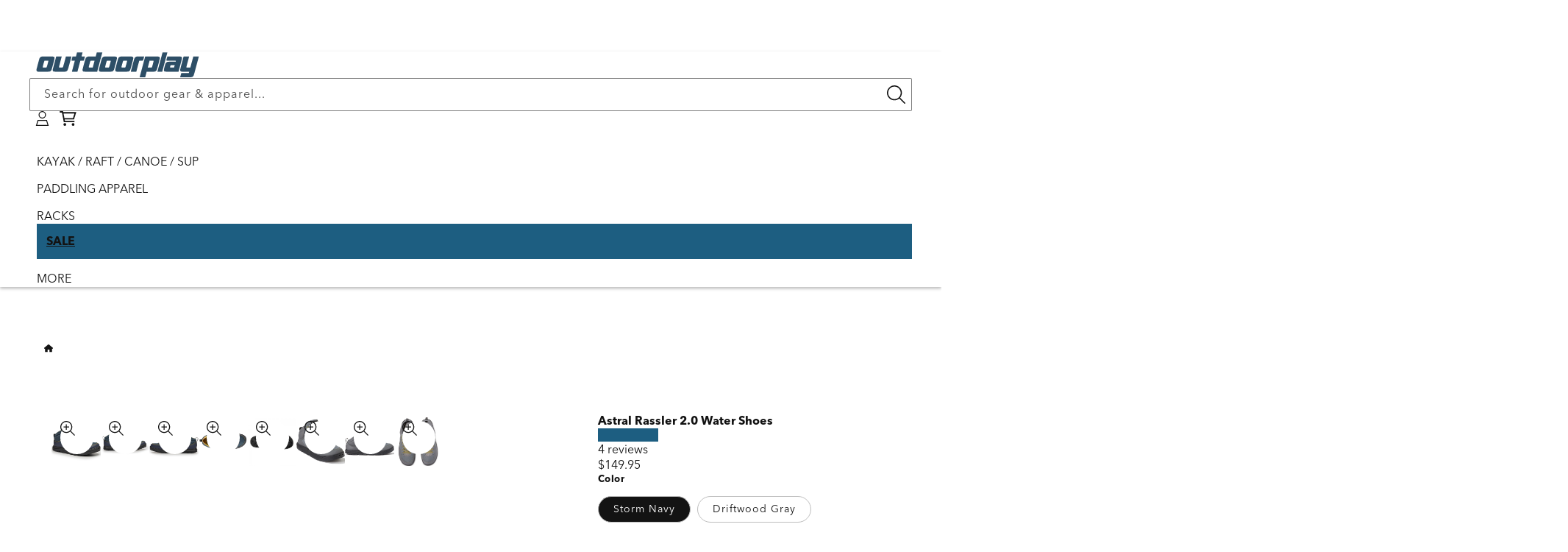

--- FILE ---
content_type: text/html; charset=utf-8
request_url: https://www.outdoorplay.com/products/astral-rassler-2-water-shoes
body_size: 104998
content:
<!doctype html>
  <html class="no-js" lang="en">
  <head>
    <meta charset="utf-8">
    <meta http-equiv="X-UA-Compatible" content="IE=edge">
    <meta name="viewport" content="width=device-width,initial-scale=1">
    <meta name="theme-color" content="">
    <link rel="canonical" href="https://www.outdoorplay.com/products/astral-rassler-2-water-shoes">  <link rel="icon" type="image/png" href="https://www.outdoorplay.com/cdn/shop/files/favicon_1.png?crop=center&height=32&v=1640759411&width=32"><title>Astral Rassler 2.0 Water Shoes</title><meta name="description" content="The Astral Rassler 2.0 water shoes are exceptionally grippy and rugged, yet lightweight boots that dry fast and drain quickly. The sole is redesigned for improved durability. The mid-cut upper provides extra protection and support. The Rassler 2.0 is the best choice for hard-core river users. Hydrophobic, quick-dry can"><script>
const obS=new MutationObserver(a=>{a.forEach(({addedNodes:a})=>{a.forEach(a=>{ "SCRIPT"==a.tagName&&/55948017815/.test(a.getAttribute('data-shop-id'))&&(a.type="text/dl") || "SCRIPT"==a.tagName&&a.classList.contains("analytics")&&(a.type="text/dt") || "SCRIPT"==a.tagName&&a.classList.contains("boomerang")&&(a.type="text/dn") || "SCRIPT"==a.tagName&&/web-pixels-manager/.test(a.id)&&(a.type="text/dx") })})}),tT=document.head;obS.observe(tT,{childList:!0,subtree:!1});
const doc=document,docEl=doc.documentElement,win=window,ePtt=Element.prototype,_Qsr=ePtt.querySelector,_EBI=ePtt.getElementById,_Qsa=ePtt.querySelectorAll;doc.Qs=(s)=>doc.querySelector(s);doc.QsA=(s)=>doc.querySelectorAll(s);doc.eId=(id)=>doc.getElementById(id);win.dEv=(e)=>win.dispatchEvent(new Event(e));
spd=JSON.parse(localStorage.getItem('_spd')) || {"c": {"pageType": "product" },"m": {"base": "USD","baseCo": "US","rates": {"USD" : 1},"expires": (Date.now()-1),"timestamp": (Date.now()),"active": "USD","activeCo": "US","activeRate": 1 } };spd.t=spd.t || {}; spd.t.cart = {"items":{} };
</script>



<script>
spd.s={"time-origin": `${performance.timeOrigin}`, "startmark": Math.round(performance.now()), "arrays": {"inp":[], "llt":[]} }; spdz = {"ea":[],"customer":"", asyncExc: ["affirm"]};</script><meta property="og:site_name" content="Outdoorplay">
  <meta property="og:url" content="https://www.outdoorplay.com/products/astral-rassler-2-water-shoes">
  <meta property="og:title" content="Astral Rassler 2.0 Water Shoes">
  <meta property="og:description" content="The Astral Rassler 2.0 water shoes are exceptionally grippy and rugged, yet lightweight boots that dry fast and drain quickly. The sole is redesigned for improved durability. The mid-cut upper provides extra protection and support. The Rassler 2.0 is the best choice for hard-core river users. Hydrophobic, quick-dry can"><meta property="og:type" content="product"><meta property="og:image" content="http://www.outdoorplay.com/cdn/shop/files/media_c0e58d05-8051-4727-8fb2-568146dac126.jpg?v=1737766629">
  <meta property="og:image:secure_url" content="https://www.outdoorplay.com/cdn/shop/files/media_c0e58d05-8051-4727-8fb2-568146dac126.jpg?v=1737766629">
  <meta property="og:image:width" content="2000">
  <meta property="og:image:height" content="2000"><meta property="og:price:amount" content="149.95">
  <meta property="og:price:currency" content="USD"><meta name="twitter:site" content="@outdoorplay"><meta name="twitter:card" content="summary_large_image">
  <meta name="twitter:title" content="Astral Rassler 2.0 Water Shoes">
  <meta name="twitter:description" content="The Astral Rassler 2.0 water shoes are exceptionally grippy and rugged, yet lightweight boots that dry fast and drain quickly. The sole is redesigned for improved durability. The mid-cut upper provides extra protection and support. The Rassler 2.0 is the best choice for hard-core river users. Hydrophobic, quick-dry can">  <!-- extracts --><link rel="preload" as="font" type="font/woff2" crossorigin href="//www.outdoorplay.com/cdn/shop/t/175/assets/AvenirNextLTPro-Light.woff2?v=27180709560914054361738334125"><link rel="preload" as="font" type="font/woff2" crossorigin href="//www.outdoorplay.com/cdn/shop/t/175/assets/AvenirNextLTPro-Regular.woff2?v=55045376438544962591738334125"><link rel="preload" as="font" type="font/woff2" crossorigin href="//www.outdoorplay.com/cdn/shop/t/175/assets/AvenirNextLTPro-Bold.woff2?v=4466381337394855371738334125"><style data-shopify>@font-face {font-family: AvenirNextLTPro ;font-weight: 300;font-style: normal;font-display: swap;src: url("//www.outdoorplay.com/cdn/shop/t/175/assets/AvenirNextLTPro-Light.woff2?v=27180709560914054361738334125") format("woff2"),url("//www.outdoorplay.com/cdn/shop/t/175/assets/AvenirNextLTPro-Light.woff2?v=27180709560914054361738334125") format("woff");}@font-face {font-family: AvenirNextLTPro ;font-weight: 400;font-style: normal;font-display: swap;src: url("//www.outdoorplay.com/cdn/shop/t/175/assets/AvenirNextLTPro-Regular.woff2?v=55045376438544962591738334125") format("woff2"),url("//www.outdoorplay.com/cdn/shop/t/175/assets/AvenirNextLTPro-Regular.woff2?v=55045376438544962591738334125") format("woff");}@font-face {font-family: AvenirNextLTPro ;font-weight: 700 900;font-style: normal;font-display: swap;src: url("//www.outdoorplay.com/cdn/shop/t/175/assets/AvenirNextLTPro-Bold.woff2?v=4466381337394855371738334125") format("woff2"),url("//www.outdoorplay.com/cdn/shop/t/175/assets/AvenirNextLTPro-Bold.woff2?v=4466381337394855371738334125") format("woff");}@font-face {font-family: AvenirNextLTPro ;font-weight: 400;font-style: italic;font-display: swap;src: url("//www.outdoorplay.com/cdn/shop/t/175/assets/AvenirNextLTPro-MediumItalic.woff2?v=61846189378248219181738334125") format("woff2"),url("//www.outdoorplay.com/cdn/shop/t/175/assets/AvenirNextLTPro-MediumItalic.woff2?v=61846189378248219181738334125") format("woff");}*,*::before,*::after {box-sizing: inherit;}html {box-sizing: border-box;font-size: 62.5%;height: 100%;text-rendering: optimizeSpeed;-webkit-font-smoothing: antialiased; -moz-osx-font-smoothing: antialiased;}:root {--font-family: AvenirNextLTPro, "system_ui", -apple-system, 'Segoe UI', Roboto, 'Helvetica Neue', 'Noto Sans', 'Liberation Sans', Arial, sans-serif, 'Apple Color Emoji', 'Segoe UI Emoji', 'Segoe UI Symbol', 'Noto Color Emoji';--font-style: normal;--font-body-weight: 400;--font-body-weight-bold: 700;--font-h-family: AvenirNextLTPro, "system_ui", -apple-system, 'Segoe UI', Roboto, 'Helvetica Neue', 'Noto Sans', 'Liberation Sans', Arial, sans-serif, 'Apple Color Emoji', 'Segoe UI Emoji', 'Segoe UI Symbol', 'Noto Color Emoji';--font-h-style: normal;--font-h-weight: 400;--font-alt-family: "system_ui", -apple-system, 'Segoe UI', Roboto, 'Helvetica Neue', 'Noto Sans', 'Liberation Sans', Arial, sans-serif, 'Apple Color Emoji', 'Segoe UI Emoji', 'Segoe UI Symbol', 'Noto Color Emoji';--font-alt-style: normal;--font-alt-weight: 400;--font-size: 1.6rem;--font-size-adj: 1;--font-weight: var(--font-body-weight);--font-body-style: normal;--font-h-style: normal;--font-body-weight: 400;--font-var: normal;--text-dec: none;--letter-spacing: 0px;--line-height: 1.4em;--line-height-hd: 1.3em;--text-align: left;--color-icon: currentColor;--text-transform: none;--mda-width:100%;--mda-height:100%;--mda-opacity:1;--mda-overlay:#000;--mda-padding: 0px;--x-y:1/1;--Mx-y:1/1;--place-self: center;--duration-short: 100ms;--duration-default: 200ms;--duration-medium: 300ms;--duration-long: 500ms;--duration-extended: 3s;--ease-out-slow: cubic-bezier(0, 0, 0.3, 1);--animation-slide-in: slideIn 600ms var(--ease-out-slow) forwards;--animation-fade-in: fadeIn 600ms var(--ease-out-slow);--ani-fade-io: fadeInOut 8s linear infinite;--flex-direction: row;--flex-wrap: nowrap;--flex-grow:0;--flex-shrink:0;--block-gap: 10px 10px;--row-gap: 10px;--column-gap: 10px;--column-half-gap: 5px;--justify-content:flex-start;--align-items:stretch;--grid-template-columns:auto;--grid-template-rows:auto;--grid-template-areas:'';--grid-auto-columns:auto;--grid-auto-rows:auto;--grid-auto-flow:row;--header-height:100%;--place-items:var(--justify-content) var(--align-items);--block-width: 100%;--sub-width:100%;--slide-width:100%;--text-width: 100%;--scroll-type: smooth;--sec-x-pad:0px;  --border-radius: 1px;--border-width: 0px;--border-opacity: 0%;--shadow-horizontal: 0px;--shadow-vertical: 0px;--shadow-blur: 0px;--shadow-opacity: 0%;--shadow-visible: 0;--max-width:100%;--border-radius-outset: 0px;--border-offset: 0px;--margin-offset: 0px;          --mar-r:0;--mar-t:0;--mar-b:0;--mar-l:0;--ob-pos:50% 50%;     --alpha-button-background: 1;--alpha-button-border: 1;--alpha-link: 0.85;--alpha-badge-border: 0.1;--min-btn-height:3rem;--page-width: 149rem;--narrow-width: 108rem;--tablet-width: 77rem;--mobile-width: 47rem;--small-width: 35rem;--page-padding: 4rem;--arrow-size: 0;--btn-zx:10;--sec-width:100%;--icon-size: 1em;--sec-space: 7rem;--sec-space-half: 3rem;--block-space: 3rem;--color-op:1;--min-btn-height:3em;--modal-width:80%;--modal-height:80%;--icon-caret:url("data:image/svg+xml,%3Csvg xmlns='http://www.w3.org/2000/svg' class='icon icon-caret' viewBox='0 0 512 512'%3E%3Cpath d='M256 406.6l11.3-11.3 192-192L470.6 192 448 169.4l-11.3 11.3L256 361.4 75.3 180.7 64 169.4 41.4 192l11.3 11.3 192 192L256 406.6z'/%3E%3C/svg%3E");--icon-arrow:url("data:image/svg+xml,%3Csvg xmlns='http://www.w3.org/2000/svg' class='icon icon-arrow' viewBox='0 0 448 512'%3E%3Cpath d='M422.6 278.6L445.3 256l-22.6-22.6-144-144L256 66.7 210.8 112l22.6 22.6L322.8 224 32 224 0 224l0 64 32 0 290.7 0-89.4 89.4L210.8 400 256 445.3l22.6-22.6 144-144z'/%3E%3C/svg%3E");--color-acc-1:29, 94, 129;--color-hlt-1:255, 188, 43;--color-acc-6:29, 94, 129;--color-hlt-6:255, 188, 43;    }    @media screen and (max-width: 779px) {      :root {        --page-padding: 1rem;        --sec-space: 4rem;        --sec-space-half: 2rem;      }    }    html body {display: grid; grid-template-rows: auto auto 1fr auto; grid-template-columns: 100%; min-height: 100dvh; margin: 0;}html.no-js .no-js-hidden,.no-js-inline, .no-js:not(html), .hidden, .cloneUnHide, extract-capture {display: none !important;}body>*:not(#MainContent,.shopify-section-group-footer-group) {--sec-space:0;}*:is(*:not(:defined)):not(.flex,.grid) {display:block;}body,summary, div,li,button,label,p,a,h0,h1,h2,h3,h4,h5,h6  {  font: var(--font-style) var(--font-var) var(--font-weight) var(--font-size) / var(--line-height) var(--font-family);  letter-spacing:var(--letter-spacing); text-align:var(--text-align); color:rgb(var(--color-fg));text-transform: var(--text-transform);}@media (min-width:780px){h0,.h0,.h0>*:is(h0,h1,h2,h3,h4,h5,h6,p){--font-size-hd:6rem;}h1,.h1,.h1>*:is(h0,h1,h2,h3,h4,h5,h6,p){--font-size-hd:4rem;}h2,.h2,.h2>*:is(h0,h1,h2,h3,h4,h5,h6,p){--font-size-hd:2.6rem;}h3,.h3,.h3>*:is(h0,h1,h2,h3,h4,h5,h6,p){--font-size-hd:1.8rem;}h4,.h4,.h4>*:is(h0,h1,h2,h3,h4,h5,h6,p){--font-size-hd:1.6rem;}h5,.h5,.h5>*:is(h0,h1,h2,h3,h4,h5,h6,p){--font-size-hd:1.3rem;}h6,.h6,.h6>*:is(h0,h1,h2,h3,h4,h5,h6,p){--font-size-hd:1.67rem;}*:not(.fsA)>*:is(h0,h1,h2,h3,h4,h5,h6), *:not(.fsA)>*:is(summary, div,li,button,label,p,a):is(.h0,.h1,.h2,.h3,.h4,.h5,.h6) {--font-size:var(--font-size-hd);}*:is(.fsA)>*:is(h0,h1,h2,h3,h4,h5,h6), *:is(.fsA)>*:is(summary, div,li,button,label,p,a):is(.h0,.h1,.h2,.h3,.h4,.h5,.h6)  {--font-size:calc(var(--font-size-hd) * var(--font-size-adj));}}@media (max-width:779px){h0,.h0,.h0>*:is(h1,h2,h3,h4,h5,h6,p){--font-size-hm:4rem;}h1,.h1,.h1>*:is(h0,h2,h3,h4,h5,h6,p){--font-size-hm:3rem;}h2,.h2,.h2>*:is(h0,h1,h3,h4,h5,h6,p){--font-size-hm:2rem;}h3,.h3,.h3>*:is(h0,h1,h2,h4,h5,h6,p){--font-size-hm:1.7rem;}h4,.h4,.h4>*:is(h0,h1,h2,h3,h5,h6,p){--font-size-hm:1.6rem;}h5,.h5,.h5>*:is(h0,h1,h2,h3,h4,h6,p){--font-size-hm:1.2rem;}h6,.h6,.h6>*:is(h0,h1,h2,h3,h4,h5,p){--font-size-hm:1.67rem;}*:not(.fsA)>*:is(h0,h1,h2,h3,h4,h5,h6), *:not(.fsA)>*:is(summary, div,li,button,label,p,a):is(.h0,.h1,.h2,.h3,.h4,.h5,.h6) {--font-size:var(--font-size-hm);}*:is(.fsA)>*:is(h0,h1,h2,h3,h4,h5,h6), *:is(.fsA)>*:is(summary, div,li,button,label,p,a):is(.h0,.h1,.h2,.h3,.h4,.h5,.h6) {--font-size:calc(var(--font-size-hm) * var(--font-size-adj));}}p,a,h0,h1,h2,h3,h4,h5,h6 {margin:var(--mar-t) var(--mar-r) var(--mar-b) var(--mar-l);max-width: var(--text-width);}*:is(summary, div,li,button,label):not(.spd-elemement) {max-width: var(--max-width);}html.js body p,html.js body a {line-height:var(--line-height);}html *:is(*:not(:defined),a,ul,dl,div,section,article,p,h0,h1,h2,h3,h4,h5,h6,.list-social,svg):empty {display: none;}html .notEmpty:empty {display:revert;}a:not([href]) {cursor: not-allowed;}a:not(.link,.button):-webkit-any-link {color: rgb(var(--color-link)); cursor: pointer; text-decoration: var(--text-dec);}a[data-mce-href] {color: rgb(var(--color-link))!important;}:root, .color-scheme-1, .acc1, .bg1 {--color-bg: 255, 255, 255;--grad-bg:#ffffff;--color-p:19, 19, 19;--color-h:18, 18, 18;--color-link:17, 66, 92;--color-btn-bg:17, 66, 92;--color-btn-fg:255, 255, 255;--color-link-hov:44, 145, 199;--color-btn-bg-hov:29, 94, 129;--color-btn-fg-hov:255, 255, 255;--color-acc:29, 94, 129;--color-alt:255, 167, 77;--color-hlt:255, 188, 43;--color-warn:255, 255, 255;--color-shadow:18, 18, 18;--color-0: 0,0,0;--color-f:255,255,255;--color-fg: var(--color-p);--color-fg-light: var(--color-btn-fg);--color-icon:var(--color-fg);}.color-scheme-1 *:is(a,button,.button):not(.button--secondary):hover {--color-link:var(--color-link-hov);--color-btn-bg:var(--color-btn-bg-hov);--color-btn-fg:var(--color-btn-fg-hov);}*:is(h0,h1,h2,h3,h4,h5,h6,p).accent1 {--color-fg:var(--color-acc-1); color:rgb(var(--color-acc-1))} *:is(button,.button).accent1 {--color-btn-bg:var(--color-acc-1)}*:is(h0,h1,h2,h3,h4,h5,h6,p).alt-accent1 {--color-fg:var(--color-alt-1); color:rgb(var(--color-alt-1))} *:is(button,.button).alt-accent1 {--color-btn-bg:var(--color-alt-1)}*:is(h0,h1,h2,h3,h4,h5,h6,p).highlight1 {--color-fg:var(--color-hlt-1); color:rgb(var(--color-hlt-1))} *:is(button,.button).highlight1 {--color-btn-bg:var(--color-hlt-1)}.color-scheme-2, .acc2, .bg2 {--color-bg:243, 243, 243;--grad-bg:#f3f3f3;--color-shadow:18, 18, 18;--color-fg: var(--color-p);--color-fg-light: var(--color-btn-fg);--color-icon:var(--color-fg);}.color-scheme-2 *:is(a,button,.button):not(.button--secondary):hover {--color-link:var(--color-link-hov);--color-btn-bg:var(--color-btn-bg-hov);--color-btn-fg:var(--color-btn-fg-hov);}.color-scheme-3, .acc3, .bg3 {--color-bg:17, 66, 92;--grad-bg:#11425c;--color-p:255, 255, 255;--color-h:255, 255, 255;--color-link:255, 255, 255;--color-btn-bg:255, 167, 77;--color-btn-fg:10, 47, 66;--color-shadow:18, 18, 18;--color-link-hov:243, 243, 243;--color-fg: var(--color-p);--color-fg-light: var(--color-btn-fg);--color-icon:var(--color-fg);}.color-scheme-3 *:is(a,button,.button):not(.button--secondary):hover {--color-link:var(--color-link-hov);--color-btn-bg:var(--color-btn-bg-hov);--color-btn-fg:var(--color-btn-fg-hov);}.color-scheme-4, .acc4, .bg4 {--color-bg:0, 0, 0;--grad-bg:#000000;--color-shadow:18, 18, 18;--color-fg: var(--color-p);--color-fg-light: var(--color-btn-fg);--color-icon:var(--color-fg);}.color-scheme-4 *:is(a,button,.button):not(.button--secondary):hover {--color-link:var(--color-link-hov);--color-btn-bg:var(--color-btn-bg-hov);--color-btn-fg:var(--color-btn-fg-hov);}.color-scheme-5, .acc5, .bg5 {--color-bg:240, 249, 254;--grad-bg:#f0f9fe;--color-link:19, 19, 19;--color-shadow:18, 18, 18;--color-link-hov:17, 66, 92;--color-fg: var(--color-p);--color-fg-light: var(--color-btn-fg);--color-icon:var(--color-fg);}.color-scheme-5 *:is(a,button,.button):not(.button--secondary):hover {--color-link:var(--color-link-hov);--color-btn-bg:var(--color-btn-bg-hov);--color-btn-fg:var(--color-btn-fg-hov);}.color-scheme-6, .acc6, .bg6 {--color-bg:255, 255, 255;--grad-bg:#ffffff;--color-p:19, 19, 19;--color-h:18, 18, 18;--color-btn-bg:255, 167, 77;--color-btn-fg:10, 47, 66;--color-acc:29, 94, 129;--color-alt:255, 167, 77;--color-hlt:255, 188, 43;--color-shadow:18, 18, 18;--color-btn-bg-hov:239, 159, 76;--color-btn-fg-hov:10, 47, 66;--color-fg: var(--color-p);--color-fg-light: var(--color-btn-fg);--color-icon:var(--color-fg);}.color-scheme-6 *:is(a,button,.button):not(.button--secondary):hover {--color-link:var(--color-link-hov);--color-btn-bg:var(--color-btn-bg-hov);--color-btn-fg:var(--color-btn-fg-hov);}*:is(h0,h1,h2,h3,h4,h5,h6,p).accent6 {--color-fg:var(--color-acc-6); color:rgb(var(--color-acc-6))} *:is(button,.button).accent6 {--color-btn-bg:var(--color-acc-6)}*:is(h0,h1,h2,h3,h4,h5,h6,p).alt-accent6 {--color-fg:var(--color-alt-6); color:rgb(var(--color-alt-6))} *:is(button,.button).alt-accent6 {--color-btn-bg:var(--color-alt-6)}*:is(h0,h1,h2,h3,h4,h5,h6,p).highlight6 {--color-fg:var(--color-hlt-6); color:rgb(var(--color-hlt-6))} *:is(button,.button).highlight6 {--color-btn-bg:var(--color-hlt-6)}body, .color-scheme-1, .color-scheme-2, .color-scheme-3, .color-scheme-4, .color-scheme-5, .color-scheme-6 {background-color: rgb(var(--color-bg));}.transparentBg {background: rgba(0, 0, 0, 0);}*:is(h0,h1,h2,h3,h4,h5,h6,p).accent, .accent > *:is(h0,h1,h2,h3,h4,h5,h6,p) {color:rgb(var(--color-acc));--color-fg:var(--color-acc)}*:is(button,.button).accent {--color-btn-bg:var(--color-acc)}*:is(h0,h1,h2,h3,h4,h5,h6,p).alt-accent {color:rgb(var(--color-alt));--color-fg:var(--color-alt)}*:is(button,.button).alt-accent {--color-btn-bg:var(--color-alt)}*:is(h0,h1,h2,h3,h4,h5,h6,p).highlight {color:rgb(var(--color-hlt));--color-fg: var(--color-hlt)}*:is(button,.button).highlight {--color-btn-bg:var(--color-hlt)}*:is(h0,h1,h2,h3,h4,h5,h6,p).warning {color:rgb(var(--color-warn));--color-fg: var(--color-warn)}*:is(h0,h1,h2,h3,h4,h5,h6,p).colorLink {--color-fg: var(--color-link);}*:is(h0,h1,h2,h3,h4,h5,h6,p).colorBg {background:rgb(var(--color-bg));}  h0,.h0,h1,.h1,h2,.h2,h3,.h3,h4,.h4,h5,.h5,h6,.h6{  --color-fg:var(--color-h);  --font-family: var(--font-h-family);  --font-style:var(--font-h-style);  --line-height:var(--line-height-hd);  font-size:var(--font-size);  font-style: var(--font-style);  font-weight: var(--font-weight);  text-align:var(--text-align);  line-height: var(--line-height);  color: rgb(var(--color-fg));}*:is(.fsA)>*:is(summary, div,li, button, p, a, label), *:is(.fsA)>*:is(summary, div, button):is(.h0,.h1,.h2,.h3,.h4,.h5,.h6,.p), .fsA:is(summary, div, button):is(.h0,.h1,.h2,.h3,.h4,.h5,.h6,.p), .fsA:is(summary, div,li, button, p, a, label,h0,h1,h2,h3,h4,h5,h6) {font-size: calc(var(--font-size-adj) * var(--font-size));}.colorWhite,.fontWhite  { --color-fg: var(--color-f);--grad-fg: #fff;}.colorBlack,.fontBlack  { --color-fg: var(--color-0);--grad-fg: #000;}.fontLight {--color-fg:var(--color-fg-light);}body *::-webkit-scrollbar {display: none;}body * {-ms-overflow-style: none; scrollbar-width: none;}em, .italic, .italic>*:is(h1,h2,h3,h4,h5,h6,p,a) {--font-style:italic;}summary {cursor: pointer;list-style: none;position: relative;}.thin, .thin>*:is(h1,h2,h3,h4,h5,h6,p,a) {--font-weight:200;}.lighter, .lighter>*:is(h1,h2,h3,h4,h5,h6,p,a) {--font-weight:300;}.normal, .normal>*:is(h1,h2,h3,h4,h5,h6,p,a) {--font-weight:400;}.medium, .medium>*:is(h1,h2,h3,h4,h5,h6,p,a) {--font-weight:500;}.semibold, .semibold>*:is(h1,h2,h3,h4,h5,h6,p,a) {--font-weight:600;}.bold, .bold>*:is(h1,h2,h3,h4,h5,h6,p,a), strong {--font-weight:700;}.extrabold, .extrabold>*:is(h1,h2,h3,h4,h5,h6,p,a) {--font-weight:800;}.boldblack, .boldblack>*:is(h1,h2,h3,h4,h5,h6,p,a) {--font-weight:900;}.center, .t-center, .t-center>*:is(h1,h2,h3,h4,h5,h6,p,a) {--text-align: center;}.right, .t-right, .t-right>*:is(h1,h2,h3,h4,h5,h6,p,a) {--text-align: right;}.lowLight {text-shadow: 0px 0px 3px rgba(var(--color-shadow),0.3);}.uppercase {--text-transform: uppercase;}.lowercase {--text-transform: lowercase;}.capitalize {--text-transform: capitalize;}.light {opacity: 0.5;}spd-text.sectionHeading {width: 100%;align-items: center;}.fontOriginal {--font-family:AvenirNextLTPro, "system_ui";--font-h-family:AvenirNextLTPro, "system_ui";}/* breakpoint css */.full-width,.full-bleed,.page-width,.narrow-width {margin: var(--sec-space) auto;padding-left:var(--page-padding);padding-right:var(--page-padding);width:100%;}.page-width:not(.bg-edge) {max-width: var(--page-width);}.narrow-width:not(.bg-edge) {max-width: var(--narrow-width);}.sec-width {width: var(--sec-width);max-width:100%;}.tablet-width {max-width: var(--tablet-width);}.full-bleed {--sec-space:0;--page-padding:0;}.page-width.bg-edge,.narrow-width.bg-edge {margin:0;padding-top:var(--sec-space);padding-bottom:var(--sec-space);}.section-padding {padding-left: var(--page-padding);padding-right: var(--page-padding);}.section-padding-bottom {padding-bottom: var(--sec-space);}.sectionSpaceTop {margin-bottom:0;padding-bottom:0;}.sectionSpaceBottom {margin-top:0;padding-top:0;}.sectionSpaceHalf {margin:var(--sec-space-half) auto;}.noSectionSpace {margin:0 auto;}.sectionSpaceHalf.bg-edge {padding-top:var(--sec-space-half);padding-bottom:var(--sec-space-half);}.noSectionSpace.bg-edge {padding-top:0;padding-bottom:0;}main .noSectionSpace.bg-edge .spd-inner-section:not(:empty) {padding-bottom:0px;}.bg-edge {margin:0; padding-top: var(--sec-space); padding-bottom: var(--sec-space); --pw-padding: calc((100% - 1419px) / 2 + var(--sec-x-pad));--nw-padding: calc((100% - 1009px) / 2 + var(--sec-x-pad));--fw-padding:4rem;--fb-padding:0;} .page-width.bg-edge {--page-padding: var(--pw-padding);} .narrow-width.bg-edge {--page-padding: var(--nw-padding);}a.spd-section-link:empty {display: block;position: absolute;top: 0;left: 0;width: 100%;height: 100%;margin: 0;}.shopify-section>.spd-outer-section {display:block;}.spd-outer-section.spd-link-section {position: relative;}.js .js-hide {display: none;}@media(max-width:1499px){.page-width.bg-edge {--page-padding: calc(40px + var(--sec-x-pad));}}@media(max-width:1089px){.narrow-width.bg-edge {--page-padding: calc(40px + var(--sec-x-pad));}}@media(min-width: 780px) {.section + .section {margin-top: var(--sec-space);}}@media(max-width:819px){.narrow-width.bg-edge, .page-width.bg-edge {--page-padding: calc((100% - 749px) / 2 + var(--sec-x-pad));}}@media(max-width:779px){.noSectionSpace.bg-edge .spd-inner-section:not(:empty) {padding-bottom:5px;} .narrow-width.bg-edge, .page-width.bg-edge {--page-padding: calc(15px + var(--sec-x-pad));}}@media(min-width:1500px) {.large-hide, .desk-hide,.js .js-desk-hide,.js .js-lrge-hide, .xl-hide, [data-breakpoint="tablet"] menu-icon, [data-breakpoint="mobile"] menu-icon, [data-breakpoint="page"] menu-icon {display:none!important} }@media(min-width:1090px) and (max-width:1499px){.large-hide, .desk-hide, .js .js-desk-hide,.js .js-lrge-hide, .l-hide, [data-breakpoint="tablet"] menu-icon, [data-breakpoint="mobile"] menu-icon {display:none!important} }@media(min-width:780px) and (max-width:1089px){.large-hide, .tab-hide, .js .js-tab-hide,.js .js-lrge-hide,.t-hide, [data-breakpoint="tablet"] menu-icon, [data-breakpoint="mobile"] menu-icon {display:none!important} }@media(min-width:480px) and (max-width:779px){.small-hide, .tab-hide, .js .js-tab-hide,.js .js-small-hide,.m-hide, [data-breakpoint="mobile"] menu-icon {display:none!important} }@media(min-width:360px) and (max-width:479px){.small-hide, .mob-hide, .js .js-mob-hide,.js .js-small-hide,.s-hide {display:none!important} }@media(max-width:359px){.small-hide, .mob-hide, .js .js-mob-hide,.js .js-small-hide,.xs-hide {display:none!important} }spd-text.spd-element *:is(p,h1,h2,h3,h4,h5,h6) {width: var(--text-width);}.space-block-x {margin: 0 var(--block-space);}.space-block-y {margin: var(--block-space) 0;}.space-block {margin: var(--block-space);}.pad-block {padding:var(--block-space);}.pad-block-x {padding-left:var(--block-space);padding-right:var(--block-space);}.pad-block-y {padding-top:var(--block-space);padding-bottom:var(--block-space);}.pad-block-b {padding-bottom:var(--block-space);}.pad-block-t {padding-top:var(--sec-space);}.space-sec-x {margin: 0 var(--sec-space);}.space-sec-y {margin: var(--sec-space) 0;}.space-sec {margin: var(--sec-space);}.pad-sec {padding:var(--sec-space);}.pad-sec-x {padding-left:var(--sec-space);padding-right:var(--sec-space);}.pad-sec-y {padding-top:var(--sec-space);padding-bottom:var(--sec-space);}.pad-sec-b {padding-bottom:var(--sec-space);}.pad-sec-t {padding-top:var(--sec-space);}/* flex box *//* container */.fl-row {--flex-direction:row;}.fl-row-rev {--flex-direction:row-reverse;}.fl-col,.fl-column {--flex-direction:column;}.fl-col-rev {--flex-direction:column-reverse;}.fl-wrap {--flex-wrap:wrap;}.fl-nowrap {--flex-wrap:nowrap;}.fl-wrap-rev {--flex-wrap:wrap-reverse;}.fl-center {--justify-content: center;--align-items: center;}.fl-start {--justify-content: flex-start;--align-items: flex-start;}.fl-end {--justify-content: flex-end;--align-items: flex-end;}.fl-default {--justify-content: flex-start;--align-items: stretch;}.fl-stretch {--justify-content:space-evenly;--align-items: stretch;}/* justify */.ju-center {--justify-content:center;}.ju-start {--justify-content:flex-start;}.ju-end {--justify-content:flex-end;}.ju-between {--justify-content:space-between;}.ju-around {--justify-content:space-around;}.ju-evenly {--justify-content:space-evenly;}.ju-stretch {--justify-content:stretch;}/* align *//* items */.al-start {--align-items:flex-start;}.al-end {--align-items:flex-end;}.al-center {--align-items:center;}.al-baseline {--align-items:baseline;}.al-stretch {--align-items:stretch;}/* All items */.fli-eq-width>* {--flex-grow:1;}.fli-cols-1>* {--flex-basis:100%;}.fl-fit-content {--flex-basis:fit-content;}/* item / child element *//* order */.order--2 {order:-2;}.order--1 {order:-1;}.order-1 {order:1;}.order-2 {order:2;}.order-3 {order:3;}.order-4 {order:4;}.order-5 {order:5;}.order-6 {order:6;}.order-7 {order:7;}.order-8 {order:8;}.order-9 {order:9;}.order-10 {order:10;}@media(max-width:479px){.mob-order-1 {order:1;} .mob-order-2 {order:2;} .mob-order-3 {order:3;} .mob-order-4 {order:4;} .mob-order-5 {order:5;} .mob-order-6 {order:6;} .mob-order-7 {order:7;} .mob-order-8 {order:8;} .mob-order-9 {order:9;}}/* flex-grow  */.gro-1 {--flex-grow:1;}.gro-2 {--flex-grow:2;}.gro-3 {--flex-grow:3;}.gro-4 {--flex-grow:4;}.gro-5 {--flex-grow:5;}/* flex-basis */.w-100 {width:100%;--block-width:100%;}.w-90 {width:90%;--block-width:90%;}.w-75 {width:75%;--block-width:75%;}.w-66 {width:66.6%;--block-width:66.6%;}.w-50 {width:48%;--block-width:50%;}.w-33 {width:33.3%;--block-width:33.3%;}.w-35 {width:35%;--block-width:35%;}.w-25 {width:25%;--block-width:25%;}.w-25-gap {width:calc(25% - 8px);}.w-20 {width:20%;--block-width:20%;}.w-16 {width:16.6%;--block-width:16.6%;}.w-12 {width:12.5%;--block-width:12.5%;}.w-10 {width:10%;--block-width:10%;}/* flex box end *//* grid *//* container */.grd-row {--flex-direction:row;}.grd-row-dense {--flex-direction:row dense;}.grd-col {--flex-direction:column;}.grd-col-dense {--flex-direction:column dense;}ul.auto-grid {  display: grid;  grid-template-columns: repeat(auto-fill, minmax(100px, 1fr)); /* Adjust the minmax values to suit your needs */  grid-auto-rows: 1fr;  grid-auto-flow: row;  max-height: 30px; /* Adjust to the height of your items */  overflow: hidden;}/* end grid */.flex:not(.md-grid,.mm-grid) {display:flex;}.flex {    flex-flow: var(--flex-direction) var(--flex-wrap);    justify-content: var(--justify-content);    align-items: var(--align-items);    gap:var(--block-gap); }.flex>*:not(.flex) {flex-grow:var(--flex-grow); flex-shrink: var(--flex-shrink);}.grid:not(.md-flex,.mm-flex) {display:grid;}.grid {    grid-template-rows: var(--grid-template-rows);    grid-template-columns: var(--grid-template-columns);    grid-template-areas: var(--grid-template-areas);    grid-auto-rows: var(--grid-auto-rows);     grid-auto-columns: var(--grid-auto-columns);     grid-auto-flow: var(--grid-auto-flow);    grid-gap:var(--row-gap) var(--column-gap);    place-items: var(--place-items);}/* gap */.gap-0 {--row-gap:0;--column-gap:0;--block-gap:0;}.gap-01 {--row-gap:0.3em;--column-gap:0.3em;--block-gap:0.3em;}.gap-02 {--row-gap:0.65em;--column-gap:0.65em;--block-gap:0.65em;}.gap-1 {--row-gap:1em;--column-gap:1em;--block-gap:1em;}.gap-2 {--row-gap:2em;--column-gap:2em;--block-gap:2em;}.gap-3 {--row-gap:3em;--column-gap:3em;--block-gap:3em;}.gap-x {--row-gap:0;}.gap-y {--column-gap:0;}.js [data-modal-trigger],.js [data-modal], .js [data-scroll-to] {cursor: pointer;}.posAbs,.posAbsolute {position:absolute;}.posRel,.posRelative {position:relative;}.posFixed {position:fixed;}.posStatic {position:static;}.posSticky {position:sticky;}.posCenter {top:50%;left:50%;transform:translate(-50%,-50%);position:absolute;}.posRight {right: 1em;}.posTop {top: 1em;}.posAbsMax {position: absolute;width: 100%;height: 100%;}.zdx-x {z-index:-1;}.zdx-0 {z-index:0;}.zdx-1 {z-index:1;}.zdx-2 {z-index:2;}.zdx-3 {z-index:3;}.zdx-4 {z-index:4;}.zdx-5 {z-index:5;}.zdx-6 {z-index:6;}.zdx-7 {z-index:7;}.zdx-8 {z-index:8;}.zdx-9 {z-index:9;}.zdx-10 {z-index:10;}/* lists */.list-unstyled {margin: 0;padding: 0;list-style: none;}.listStyle-0 {list-style: none;}.textDec-0 {text-decoration:none;}.cursorPointer {cursor: pointer;}.cursorDefault {cursor: default;}.noPointer {pointer-events:none;}.visually-hidden,.vis-hide,.vis-hide-il {position: absolute !important;overflow: hidden;width: 1px;height: 1px;margin: -1px;padding: 0;border: 0;opacity:0;}.visually-hidden--inline,.vis-hide-il {margin: 0;height: 1em;}.overflow-hidden {overflow: hidden;}.shopify-challenge__container {margin: 7rem auto;}.strike-through {text-decoration: line-through;}.underline, a.underlined-link, .underlined-link a, .hover-underline a:hover  {--text-dec: underline;text-underline-offset: 0.3rem;text-decoration-thickness: 0.1rem;transition: text-decoration-thickness ease 100ms;}.rad-0 {--border-radius:0;} .rad-01 {--border-radius:0.3rem;} .rad-02 {--border-radius:0.6rem;} .rad-1 {--border-radius:1rem;} .rad-2 {--border-radius:2rem;} .rad-3 {--border-radius:3rem;} .rad-4 {--border-radius:4rem;}.pad-0 {--pad-em:0;} .pad-1 {--pad-em:1rem;} .pad-2 {--pad-em:2rem;} .pad-3 {--pad-em:3rem;} .pad-4 {--pad-em:4rem;} .pad-5 {--pad-em:5rem;} .pad-xy {padding:var(--pad-em);}.pad-y {padding-top:var(--pad-em);padding-bottom:var(--pad-em);} .pad-x {padding-left:var(--pad-em);padding-right:var(--pad-em);}.pad-t {padding-top:var(--pad-em);} .pad-r {padding-right:var(--pad-em);}.pad-b {padding-bottom:var(--pad-em);} .pad-l {padding-left:var(--pad-em);}.hoverBlack:hover {color: rgb(0,0,0)!important;opacity: 1;}.hoverLight:hover {opacity: 0.6;}.pageMargin0 p {margin:0;}.mar-0,.marginzero,.marginZero,.marginzero p {--mar-em:0;margin:0;}.mar-01 {--mar-em:0.3em;}.mar-02 {--mar-em:0.65em;}.mar-1 {--mar-em:1em;}.mar-2 {--mar-em:2em;}.mar-3 {--mar-em:3em;}.mar-4 {--mar-em:4em;}.mar-5 {--mar-em:5em;}.mar-au,.marginauto,.marginAuto {--mar-em:auto;margin: auto;}.mar-xy {margin:var(--mar-em);}.mar-t,.mar-t-p>p {margin-top:var(--mar-em);}.mar-b,.mar-b-p>p {margin-bottom:var(--mar-em);}.mar-l {margin-left:var(--mar-em);}.mar-r {margin-right:var(--mar-em);}.mar-x {margin-right:var(--mar-em);margin-left:var(--mar-em);}.mar-y {margin-bottom:var(--mar-em);margin-top:var(--mar-em);}.margin-top-1 {margin-top:1em;}.margin-top-0, .margin-top-0>p {margin-top:0em;}.margin-bottom-1 {margin-bottom:1em;}.margin-bottom-0, .margin-bottom-0>p {margin-bottom:0em;}.borderBottom {border-bottom: 1px solid currentColor;}.borderBottomLight {border-bottom: 1px solid #ddd;}.border-accent-2 {border: 2px solid rgb(var(--color-acc));}.truncate-1 {display: -webkit-box;-webkit-line-clamp: 1;-webkit-box-orient: vertical;overflow: hidden;}.truncate-2 {display: -webkit-box;-webkit-line-clamp: 2;-webkit-box-orient: vertical;overflow: hidden;}.line-h-01 {--line-height:1.1em;}.line-h-02 {--line-height:1.2em;}.line-h-05 {--line-height:1.5em;}.line-h-1 {--line-height:2em;}.line-h-p, .line-h-p h3 {--line-height:1.4em;}.line-h-h {--line-height:1.3em;}.lineThrough,.lineThrough p {text-decoration: line-through;}.noIcon i.icon {display:none;}.noTextDecoration, .noTextDecoration a, .noTextDec, .noTextDec a {text-decoration:none;}.colorRevert {color:currentColor;}.no-shadow, .no-shadow a.button, .no-shadow p, .no-shadow:hover, .no-shadow a.button:hover, .no-shadow p:hover {box-shadow: 0 0 0 0 rgba(0,0,0,0);}.link--hover a, a.link--hover {text-decoration: none; background: linear-gradient(to right,currentColor 25%,transparent 0 75%,currentColor 0) bottom right/400% 1px no-repeat;}.link--hover:after, .link--pressed:after {width: 100%;}.link--hover:hover {background-position: bottom left;transition: 1.5s;}.link, .customer a,.link a  {cursor: pointer;display: inline-block;text-decoration: underline;text-underline-offset: 0.3rem;color: rgb(var(--color-link));--text-dec: underline;}.link--text {color: rgb(var(--color-fg));}.link--text:hover {color: rgba(var(--color-fg), 0.75);}a:not([href]) {cursor: not-allowed;}.circle-divider::after {content: '\2022';margin: 0 1.3rem 0 1.5rem;}.circle-divider:last-of-type::after {display: none;}hr {border: none;height: 0.1rem;background-color: rgba(var(--color-fg), 0.2);margin: 2.5rem 0;}.full-unstyled-link {text-decoration: none;color: currentColor;}.placeholder {background-color: rgba(var(--color-fg), 0.04);color: rgba(var(--color-fg), 0.55);fill: rgba(var(--color-fg), 0.55);}details > * {box-sizing: border-box;}.break {word-break: break-word;}.visibility-hidden {visibility: hidden;}@media (prefers-reduced-motion) {.motion-reduce {transition: none !important;animation: none !important;}}.bottom-line {border-bottom: 1px solid #e9e9e9;padding-bottom: var(--block-gap);}.icon {fill: rgb(var(--color-icon)); height:var(--icon-size);width:var(--icon-size);}.icon-arrow {width: 1.5rem;}.icon.icon-tick {fill: #428445;}.icon.icon-unavailable {fill: #DE3618;}.icon.icon-info {transform: rotate(180deg);}.icon path.icon-bg {fill: rgb(var(--color-bg));}details>summary:is(.icon-caret,.icon-caretD,.icon-arrow,.icon-arrowM) {padding-right: 2.5rem;}details>summary:is(.icon-caret,.icon-caretD,.icon-arrow,.icon-arrowM):after {content: '';width: 1.5rem;height: 1.3rem;right: 0.25rem;background: rgb(var(--color-fg));top: calc(50% - 0.8rem);position: absolute;transition:0.2s ease transform;}details>summary:is(.icon-caret,.icon-caretD):after {-webkit-mask-image: var(--icon-caret);mask-image: var(--icon-caret);}details>summary.icon-arrow:after {-webkit-mask-image: var(--icon-arrow);mask-image: var(--icon-arrow);}details[open]>summary:is(.icon-caret,.icon-caretD):after {transform:rotate(540deg);}@media (max-width: 779px) {details>summary.icon-arrowM:after {-webkit-mask-image: var(--icon-arrow);mask-image: var(--icon-arrow);}}/* arrow animation */.animate-arrow .icon-arrow path {transform: translateX(-0.25rem);transition: transform var(--duration-short) ease;}.animate-arrow:hover .icon-arrow path {transform: translateX(-0.05rem);}.background-secondary {background-color: rgba(var(--color-fg), 0.04);}.grid-auto-flow {display: grid;grid-auto-flow: column;}.skip-to-content-link:focus {z-index: 9999;position: inherit;overflow: auto;width: auto;height: auto;clip: auto;}.text-body {font-size: 1.5rem;letter-spacing: 0.06rem;line-height: 1.8em;font-family: var(--font-family);font-style: var(--font-style);font-weight: var(--font-body-weight);}.caption {font-size: 1rem;letter-spacing: 0.07rem;line-height: 1.7em;}.caption-large, .customer .field input, .customer select, .field__input, .form__label:not(.field__label), .select__select {font-size: 1.3rem;line-height: 1.5em;letter-spacing: 0.04rem;}table:not([class]) {table-layout: fixed;border-collapse: collapse;font-size: 1.4rem;border-style: hidden;box-shadow: 0 0 0 0.1rem rgba(var(--color-fg), 0.2);}table:not([class]) td, table:not([class]) th {padding: 1em;border: 0.1rem solid rgba(var(--color-fg), 0.2);}@media screen and (min-width: 780px) {.caption {font-size: 1.2rem;} hr {margin: 7rem 0;}}.spd-skip {width:100%;max-width:100%;}.spd-inner-section>.spd-element:not(.spd-slide),.spd-inner-section>.spd-skip>.spd-element,.productColumn>.spd-element {width:var(--block-width);max-width:100%;}.spd-sub-element:not(spd-img,img,svg) {width:var(--sub-width);max-width:100%;}.spd-element.productColumn {width:var(--column-width);max-width:100%;}.field {--border-width: 1px;--border-opacity: 55%;}button {--border-width: 0px;--border-opacity: 100%;border-width: var(--border-width);}spd-img,spd-video {width: var(--mda-width);display:flex;overflow:hidden;}spd-video-embed.spd-load *:is(iframe,img) {display: none;}spd-video-embed iframe {border-width: 0;}spd-img[data-img-link] {cursor: pointer;}  *:not(.fl-col,.fl-column,.fl-col-rev) spd-img.mxSize {max-height:var(--mx-isl);}  *:is(.fl-col,.fl-column,.fl-col-rev) spd-img.mxSize {max-width:var(--mx-isl);}.spd-media {display:flex;width: 100%;position: relative;aspect-ratio: var(--x-y);}.spd-media img {object-fit:contain; object-position:var(--ob-pos);}.spd-media .ob-cover:is(img,video), .ob-cover .spd-media>*:is(img,video) {object-fit:cover;}.spd-media img {position:absolute;top:0;left:0;width:100%;height:100%;}spd-img.blockWidth {width:var(--block-width);}.spd-element.spd-text.spd-image spd-img{min-width:10%;width:var(--mda-width);}.img-overlay .spd-media {background-color: var(--mda-overlay);}.img-overlay .spd-media img{opacity: var(--mda-opacity);}.spd-load spd-img .spd-media img[loading="lazy"] {display: none;}.spd-element spd-img .spd-media img {width:100%;height:100%;}spd-img .spd-media.img-top {transition: opacity 0.2s ease;}spd-img img.hover-effect, .hover-effect spd-img img {transform: scale(1);}spd-img:hover img.hover-effect,.hover-effect spd-img:hover img {transform: scale(1.2);}.spd-element spd-img  img:not([src]) {opacity: 0;}.hoverSwitch img.spd-img.img-bottom+img.spd-img.img-top:not(.img-mob), .hoverSwitch img.spd-img.img-bottom+img.img-mob+img.spd-img.img-top {transition: opacity 0.3s ease, transform 0.6s ease;transform: scale(1);}.hoverSwitch:hover img.spd-img.img-bottom+img.spd-img.img-top:not(.img-mob), .hoverSwitch:hover img.spd-img.img-bottom+img.img-mob+img.spd-img.img-top {opacity: 0.01; transform: scale(1.2);}.hoverSwitch img.spd-img.img-bottom {transform: scale(1);transition: transform 0.6s ease;}.hoverSwitch:hover img.spd-img.img-bottom {transform: scale(1.2);}.dualImage img.spd-img.img-top {width: 50%;}.dualImage img.spd-img.img-bottom {width: 50%;right: 0;left: unset;}.fadeImage img.spd-img.img-top {animation: var(--ani-fade-io);}@keyframes opacOnOff {  0% {opacity: 1;}  49% {opacity: 1;}  50% {opacity: 0;}  99% {opacity: 0;}  100% {opacity: 1;}}.timeSwitch img.spd-img.img-top {  animation: opacOnOff 4s linear infinite;}.img-mob {display:none;}@media (max-width: 1499px) {.spd-media.bp-page {aspect-ratio:var(--Mx-y);--Mx-y:var(--x-y);} .bp-page .img-top, .bp-page .img-bottom {display:none;} .bp-page .img-mob.img-bottom, .bp-page .img-mob.img-top {display:block;}}@media (max-width: 779px) {  *:not(.fl-col,.fl-column,.fl-col-rev) spd-img.mxSize {max-height:var(--mx-iss);}  *:is(.fl-col,.fl-column,.fl-col-rev) spd-img.mxSize {max-width:var(--mx-iss);}  .spd-media.bp-tablet,.spd-media.bp-one {aspect-ratio:var(--Mx-y);--Mx-y:var(--x-y);} .bp-tablet .img-top, .bp-tablet .img-bottom {display:none;} .bp-tablet .img-mob.img-bottom, .bp-tablet .img-mob.img-top {display:block;}}@media (max-width: 479px) {.spd-media.bp-mobile {aspect-ratio:var(--Mx-y);--Mx-y:var(--x-y);} .bp-mobile .img-top, .bp-mobile .img-bottom {display:none;} .bp-mobile .img-mob.img-bottom, .bp-mobile .img-mob.img-top {display:block;}}/* base-details-summary */.icon.icon-caret {width:1.2em}summary .icon-caret {position: absolute;height: 0.6em;right: 1.5rem;top: calc(50% - 1.6rem);}summary::-webkit-details-marker {display: none;}/* base-focus */*:focus-visible, .focused, .no-js *:focus {outline: 0.2rem solid rgba(var(--color-fg), 0.5);outline-offset: 0.3rem;box-shadow: 0 0 0 0.3rem rgb(var(--color-bg)), 0 0 0.5rem 0.4rem rgba(var(--color-fg), 0.3);}.focus-inset:focus-visible, .focused.focus-inset, .no-js .focus-inset:focus {outline-offset: -0.2rem;box-shadow: 0 0 0.2rem 0 rgba(var(--color-fg), 0.3);}.focus-offset:focus-visible, .focus-offset.focused, .no-js .focus-offset:focus{outline-offset: 1rem;box-shadow: 0 0 0 1rem rgb(var(--color-bg)), 0 0 0.2rem 1.2rem rgba(var(--color-fg), 0.3);}*:focus, .no-js .focus-inset:focus:not(:focus-visible),.no-js *:focus:not(:focus-visible),.no-js .focus-offset:focus:not(:focus-visible) {outline: 0;box-shadow: none;} .focus-none {outline: 0 !important;box-shadow: none !important;}/* component-button *//* Button - default */.button:is(.button--primary, .button--secondary, .button--tertiary), button.shopify-payment-button__button {background-color: rgba(var(--color-btn-bg),var(--color-op));color:rgb(var(--color-btn-fg));--color-fg:var(--color-btn-fg);--color-link:var(--color-btn-fg);transition: var(--duration-medium) ease all;}.button.button--secondary {--color-op:0.5;border: solid rgb(var(--color-btn-fg)) 3px;}.button.button--tertiary  {--color-btn-bg:var(--color-bg);}.button.button--primary:hover {--color-btn-fg:var(--color-btn-fg-hov);--color-btn-bg:var(--color-btn-bg-hov)}.button.button--secondary:hover {--color-op:1;}*:is(.accent,.accent1,.accent2,.accent3) > .button.button--primary {--color-btn-bg:var(--color-acc)}.button--tertiary {--alpha-button-background: 0;--alpha-button-border: 0.2;}.button {border-radius: var(--border-radius-outset);position: relative;text-decoration: none;}.button:before {content: '';position: absolute;top: 0;right: 0;bottom: 0;left: 0;z-index: -1;border-radius: var(--border-radius-outset);box-shadow: var(--shadow-horizontal) var(--shadow-vertical) var(--shadow-blur)rgba(var(--color-shadow), var(--shadow-opacity));}.button:after {content: '';position: absolute;top: var(--border-width);right: var(--border-width);bottom: var(--border-width);left: var(--border-width);z-index: 1;border-radius: var(--border-radius);box-shadow: 0 0 0 var(--border-width) rgba(var(--color-btn-fg), var(--border-opacity)), 0 0 0 var(--border-width) rgba(var(--color-btn-bg), var(--alpha-button-background));transition: box-shadow var(--duration-short) ease;}.button:not([disabled]):hover::after {--border-offset: 1.3px;box-shadow: 0 0 0 var(--border-width) rgba(var(--color-btn-fg), var(--border-opacity)), 0 0 0 var(--border-width) rgba(var(--color-btn-bg), var(--alpha-button-background));}.button:focus-visible, .button:focus, .button.focused {outline: 0;box-shadow: 0 0 0 0.3rem rgb(var(--color-bg)), 0 0 0 0.5rem rgba(var(--color-fg), 0.5), 0 0 0.5rem 0.4rem rgba(var(--color-fg), 0.3);}.button:focus:not(:focus-visible):not(.focused) {box-shadow: inherit;}.button::selection {background-color: rgba(var(--color-btn-fg), 0.3);}.button, .button-label {letter-spacing: 0.1rem;line-height: 1.2em;min-height:var(--min-btn-height);}.button--tertiary {padding: 1rem 1.5rem;min-height:var(--min-btn-height);}.button--small {padding: 1.2rem 2.6rem;}button.button {cursor: pointer;}a.button {display: flex;align-items: center;justify-content: center;padding: 0 2em;width:fit-content;}spd-text a.button {width: fit-content;}.button.pillShape {--border-radius-outset:2.1em;outline: 0 !important;box-shadow: none !important;}.button.roundShape {--border-radius-outset:1em;}/* Button - other */.button:disabled, .button[aria-disabled='true'], .button.disabled, .qty_btn.disabled {cursor: not-allowed;opacity: 0.9;}product-form .button:disabled {filter: grayscale(0.8);}product-form .button:disabled span {filter: grayscale(0);}.button--full-width {display: flex;width: 100%;}.button.loading {color: transparent;position: relative;}button.posAbsMax {background: transparent;--border-width: 0;--border-opacity: 100%;cursor:pointer;}.button.borderBtn {--border-width:1px;overflow:hidden;}.button.noBorder {--border-width: 0;}*:is(button,close-button):is(.modal-close,.drawer-close) {stroke:currentColor;stroke-width:2px;border:0;display:flex;width:10rem;height:7rem;right:0;position:absolute;top:0;padding:1.5rem 1.5rem 3.5rem 5.5rem;cursor:pointer;background: #ffffff00;z-index:1;}*:is(button,close-button):is(.modal-close,.drawer-close) .icon{height:100%;margin:0;width:100%;}@media screen and (forced-colors: active) {    .button.loading {color: rgb(var(--color-fg));}}.button.loading > .loading__spinner {top: 50%;left: 50%;transform: translate(-50%, -50%);position: absolute;height: 100%;display: flex;align-items: center;}.button.loading > .loading__spinner .spinner {width: fit-content;}.button.loading > .loading__spinner .path {stroke: rgb(var(--color-btn-fg));}/* loading-spinner */.loading__spinner {position: absolute;z-index: 1;width: 1.8rem;}.loading__spinner {width: 1.8rem;display: inline-block;}.spinner {animation: rotator 1.4s linear infinite;}.path {stroke-dasharray: 280;stroke-dashoffset: 0;transform-origin: center;stroke: rgb(var(--color-fg));animation: dash 1.4s ease-in-out infinite;}@media screen and (forced-colors: active) {.path {stroke: CanvasText;}}.loading__spinner:not(.hidden) + .cart-item__price-wrapper, .loading__spinner:not(.hidden) ~ cart-remove-button {opacity: 50%;}.loading__spinner:not(.hidden) ~ cart-remove-button {pointer-events: none;cursor: default;}/* component-form */.field__input, .select__select, .customer .field input, .customer select {-webkit-appearance: none;appearance: none;background-color: rgb(var(--color-bg));color: rgb(var(--color-fg));font-family: var(--font-family);font-style: var(--font-style);font-weight: var(--font-body-weight);font-size: 1.6rem;width: 100%;box-sizing: border-box;transition: box-shadow var(--duration-short) ease;border-radius: var(--border-radius);height: 4.3rem;position: relative;border: 0;}.field:before, .select:before, .customer .field:before, .customer select:before {pointer-events: none;content: '';position: absolute;top: 0;right: 0;bottom: 0;left: 0;border-radius: var(--border-radius-outset);box-shadow: var(--shadow-horizontal) var(--shadow-horizontal)var(--shadow-blur) rgba(var(--color-shadow), var(--shadow-opacity));z-index: -1;}.field:after, .select:after, .customer .field:after, .customer select:after {pointer-events: none;content: '';position: absolute;top: var(--border-width);right: var(--border-width);bottom: var(--border-width);left: var(--border-width);border: 0.1rem solid transparent;border-radius: var(--border-radius);box-shadow: 0 0 0 var(--border-width) rgba(var(--color-fg), var(--border-opacity));transition: box-shadow var(--duration-short) ease;z-index: 1;}.select__select {font-family: var(--font-family);font-style: var(--font-style);font-weight: var(--font-body-weight);font-size: 1.5rem;color: rgba(var(--color-fg), 0.75);}.field:hover.field:after, .select:hover.select:after, .select__select:hover.select__select:after, .customer .field:hover.field:after, .customer select:hover.select:after {box-shadow: 0 0 0 0.1rem rgba(var(--color-fg), var(--border-opacity));outline: 0;border-radius: var(--border-radius);}.field__input:focus-visible, .select__select:focus-visible, .customer .field input:focus-visible, .customer select:focus-visible {box-shadow: 0 0 0 0.1rem rgba(var(--color-fg));outline: 0;border-radius: var(--border-radius);}.field__input:focus, .select__select:focus, .customer .field input:focus, .customer select:focus {box-shadow: 0 0 0 0.1rem rgba(var(--color-fg));outline: 0;border-radius: var(--border-radius);}.select__select+div.svg-wrapper {position: absolute;top: calc(50% - 9px);right: 20px;}.text-area, .select {display: flex;position: relative;width: 100%;}.product-form__input>div.select{--border-width: 1px;--border-opacity: 0.3;--border-radius:3px;}/* Select */.select .icon-caret, .customer select + svg {height: 1rem;pointer-events: none;position: absolute;top: calc(50% - 0.5rem);right: calc(var(--border-width) + 1.5rem);}.select__select, .customer select {cursor: pointer;line-height: 1.6em;padding: 0 calc(var(--border-width) + 3rem) 0 2rem;margin: var(--border-width);min-height: calc(var(--border-width) * 2);}/* Field */.field {position: relative;width: 100%;display: flex;transition: box-shadow var(--duration-short) ease;}.customer .field {display: flex;}.field--with-error {flex-wrap: wrap;}.field__input, .customer .field input {flex-grow: 1;text-align: left;padding: 1.5rem;margin: var(--border-width);transition: box-shadow var(--duration-short) ease;}.field__label, .customer .field label {left: 2rem;top: 1.35rem;margin-bottom: 0;pointer-events: none;position: absolute;transition: top var(--duration-short) ease, font-size var(--duration-short) ease;color: rgba(var(--color-fg), 0.75);letter-spacing: 0.1rem;line-height: 1;}.field__input:focus ~ .field__label, .field__input:not(:placeholder-shown) ~ .field__label, .field__input:-webkit-autofill ~ .field__label, .customer .field input:focus ~ label, .customer .field input:not(:placeholder-shown) ~ label, .customer .field input:-webkit-autofill ~ label {font-size: 1rem;top:0.6rem;left:2.1rem;letter-spacing: 0.04rem;}.field__input:focus, .field__input:not(:placeholder-shown), .field__input:-webkit-autofill, .customer .field input:focus, .customer .field input:not(:placeholder-shown), .customer .field input:-webkit-autofill {padding: 2.2rem 1.5rem 0.8rem 2rem;margin: var(--border-width);}.field__input::-webkit-search-cancel-button, .customer .field input::-webkit-search-cancel-button {display: none;}.field__input::placeholder, .customer .field input::placeholder {opacity: 0;}.field__button {align-items: center;background-color: transparent;border: 0;color: currentColor;cursor: pointer;display: flex;height: 100%;justify-content: center;overflow: hidden;padding: 0;position: absolute;right: 0;top: 0;width: 4.4rem;margin:0;}button.reset__button.field__button {right: 2em;}.field__button > svg {height: 2.5rem;width: 2.5rem;}.field__input:-webkit-autofill ~ .field__button, .field__input:-webkit-autofill ~ .field__label, .customer .field input:-webkit-autofill ~ label {color: rgb(0, 0, 0);}form.contact-form label.field__label {top: 1.35rem;}/* Text area */.text-area {font-family: var(--font-family);font-style: var(--font-style);font-weight: var(--font-body-weight);min-height: 10rem;resize: none;}input[type='checkbox'] {display: inline-block;width: auto;margin-right: 0.5rem;}/* Form global */.form__label {margin-bottom: 0.6rem;}.form__message {align-items: center;display: flex;font-size: 1.4rem;line-height: 1;margin-top: 1rem;}.form__message--large {font-size: 1.6rem;}.customer .field .form__message {font-size: 1.4rem;text-align: left;}.form__message .icon, .customer .form__message svg {flex-shrink: 0;height: 1.3rem;margin-right: 0.5rem;width: 1.3rem;}.form__message--large .icon, .customer .form__message svg {height: 1.5rem;width: 1.5rem;margin-right: 1rem;}.customer .field .form__message svg {align-self: start;}.form-status {margin: 0;font-size: 1.6rem;}.form-status-list {padding: 0;margin: 2rem 0 4rem;}.form-status-list li {list-style-position: inside;}.form-status-list .link::first-letter {text-transform: capitalize;}/* component-quantity */.quantity {color: rgb(var(--color-fg));position: relative;width: 12rem;display: flex;border-radius: var(--border-radius);min-height:var(--min-btn-height);}.quantity:after {pointer-events: none;content: '';position: absolute;top: var(--border-width);right: var(--border-width);bottom: var(--border-width);left: var(--border-width);border: 0.1rem solid transparent;border-radius: var(--border-radius);box-shadow: 0 0 0 var(--border-width) rgba(var(--color-fg), var(--border-opacity));transition: box-shadow var(--duration-short) ease;z-index: 1;}.quantity:before {background: rgb(var(--color-bg));pointer-events: none;content: '';position: absolute;top: 0;right: 0;bottom: 0;left: 0;border-radius: var(--border-radius-outset);box-shadow: var(--shadow-horizontal) var(--shadow-horizontal)var(--shadow-blur) rgba(var(--color-shadow), var(--shadow-opacity));z-index: -1;}.qty_input {color: currentColor;font-family: var(--font-family);font-style: var(--font-style);font-weight: var(--font-body-weight);font-size: 1.6rem;font-weight: 500;opacity: 0.85;text-align: center;background-color: transparent;border:0;border-top:solid var(--border-width);border-bottom:solid var(--border-width);padding: 0 0.5rem;width: 100%;flex-grow: 1;-webkit-appearance: none;appearance: none;}.qty_btn {width:3.8rem;flex-shrink: 0;font-size: 1.8rem;border: solid var(--border-width);background-color: transparent;cursor: pointer;display: flex;align-items: center;justify-content: center;color: rgb(var(--color-fg));padding: 0;}.qty_btn:first-child {margin-left: var(--border-width);}.qty_btn:last-child {margin-right: var(--border-width);}.qty_btn svg {width: 1rem;pointer-events: none;}.qty_btn:focus-visible, .qty_input:focus-visible {background-color: rgb(var(--color-bg));z-index: 2;}.qty_btn:focus, .qty_input:focus {background-color: rgb(var(--color-bg));z-index: 2;}.qty_btn:not(:focus-visible):not(.focused), .qty_input:not(:focus-visible):not(.focused) {box-shadow: inherit;background-color: inherit;}.qty_input:-webkit-autofill, .qty_input:-webkit-autofill:hover, .qty_input:-webkit-autofill:active {box-shadow: 0 0 0 10rem rgb(var(--color-bg)) inset !important;-webkit-box-shadow: 0 0 0 10rem rgb(var(--color-bg)) inset !important;}.qty_input::-webkit-outer-spin-button, .qty_input::-webkit-inner-spin-button {-webkit-appearance: none;margin: 0;}.qty_input[type='number'] {-moz-appearance: textfield;}.spd-buy-button.with-qty-input .product-form__quantity {max-width: 13rem;}.spd-buy-button.with-qty-input .product-form__quantity+product-form {width:calc(100% - 13rem)}.spd-buy-button.with-qty-input {display: flex;align-items: flex-end;justify-content:space-between;}.product-form__buttons>button.button {min-height:var(--min-btn-height);}/* component-modal */.modal__toggle {list-style-type: none;}.no-js details[open] .modal__toggle {position: absolute;z-index: 5;}.modal__toggle-close {display: none;}.no-js details[open] svg.modal__toggle-close {display: flex;z-index: 1;height: 1.7rem;width: 1.7rem;}.modal__toggle-open {display: flex;}.no-js details[open] .modal__toggle-open {display: none;}.no-js .modal__close-button.link {display: none;}.modal__close-button.link {display: flex;justify-content: center;align-items: center;padding: 0rem;height: 4.4rem;width: 4.4rem;background-color: transparent;}.modal__close-button .icon {width: 1.7rem;height: 1.7rem;}.modal__content {position: absolute;top: 0;left: 0;right: 0;bottom: 0;background: rgb(var(--color-bg));z-index: 4;display: flex;justify-content: center;align-items: center;}.search-modal.modal__content {flex-direction: column;padding: 0.5em 0;height: calc(100% + 16px);}.media-modal {cursor: zoom-out;}.media-modal .deferred-media {cursor: initial;}/* component-cart-count-bubble */.cart-count-bubble:empty {display: none;}.cart-count-bubble {position: absolute;background-color: rgb(var(--color-btn-bg));color: rgb(var(--color-btn-fg));height: 1.7rem;width: 1.7rem;border-radius: 100%;display: flex;justify-content: center;align-items: center;font-size: 0.9rem;bottom: 1.8rem;left: 2.2rem;line-height: 1.1em;}/* section-header */*:not(header-group)>.section-header.shopify-section-group-header-group,header-group {z-index: 9;position: sticky;}    .section-header.animate {transition: top 0.15s ease-out;}.shopify-section-group-header-group {z-index: 4;}.section-header ~ .shopify-section-group-header-group {z-index: initial;}/* Main Header Layout */.header-wrapper {position: relative;background-color: rgb(var(--color-bg));display:block;}.header *[tabindex='-1']:focus {outline: none;}.header__heading-link {line-height: 0;grid-area: heading;place-self:stretch;display: inline-block;padding: 0.75rem;text-decoration: none;word-break: break-word;}.header__heading-link:hover .h2 {color: rgb(var(--color-fg));}.header__heading-link .h2 {line-height: 1;color: rgba(var(--color-fg), 0.75);}.heading-logo-wrapper {width: 100%;display: inline-block;transition: width 0.3s cubic-bezier(0.52, 0, 0.61, 0.99);display:flex;align-items:center;}.heading-logo-wrapper>svg {max-width: 100%;}@media screen and (max-width: 1089px) {    .header__heading-link {text-align: center;}}/* Header icons */.header__icons {display: flex;grid-area: icons;justify-self: end;padding-right: 0.8rem;gap:0.8rem;}.header__icons .shopify-app-block {max-width: 4.4rem;max-height: 4.4rem;overflow: hidden;}.header__icon:not(.header__icon--summary), .header__icon span {display: flex;align-items: center;justify-content: center;}.header__icon {color: rgb(var(--color-fg));}.header__icon span {height: 100%;}.header__icon::after {content: none;}.header__icon:hover .icon, .modal__close-button:hover .icon {transform: scale(1.07);}.header__icon .icon {height: 2rem;width: 3.5rem;vertical-align: middle;}.header__icon--cart {position: relative;}@media(max-width:779px){.header__icon .icon {width: 3rem;}.header__icon--menu[aria-expanded='true']::before {content: '';top: 100%;left: 0;height: calc(var(--viewport-height, 100vh) - (var(--header-bottom-position, 100%)));width: 100%;position: absolute;background: rgba(var(--color-fg), 0.5);}}/* Search */menu-drawer + .header__search {display: none;}.header > .header__search {grid-area: left-icons;justify-self: start;}.header__search {display: inline-flex;line-height: 0;}@media screen and (min-width: 1090px) {    .header * > .header__search {display: inline-flex;}    .header > .header__search {display: none;}}.no-js .predictive-search {display: none;}details[open] > .search-modal {opacity: 1;animation: animateMenuOpen var(--duration-default) ease;}details[open] div.modal-overlay {display: block;}details[open] .modal-overlay::after {position: absolute;content: '';background-color: rgb(var(--color-fg), 0.5);top: 100%;left: 0;right: 0;height: 100vh;}.no-js details[open] > .header__icon--search {top: 1rem;right: 0.5rem;}.search-modal {opacity: 0;border-bottom: 0.1rem solid rgba(var(--color-fg), 0.08);min-height: calc(100% + var(--margin-offset) + (2 * var(--border-width)));height: 100%;}.search-modal__content {display: flex;align-items: center;justify-content: center;width: 100%;height: 100%;padding: 0 5rem 0 1rem;line-height: 1.8em;position: relative;}.search-modal__content-bottom {bottom: calc((var(--margin-offset) / 2));}.search-modal__content-top {top: calc((var(--margin-offset) / 2));}.search-modal__form {width: 100%;grid-area: searchbar;}.search-modal__close-button {position: absolute;right: 0.3rem;}@media screen and (min-width: 780px) {    .search-modal__close-button {right: 1rem;}    .search-modal__content {padding: 0 6rem;}}@media screen and (min-width: 1090px) {    .search-modal__form.modal-form {max-width: 74.2rem;}    .search-modal__close-button {position: initial;margin-left: 0.5rem;}}/* Header menu drawer */.header__icon--menu .icon {position: absolute;opacity: 1;transform: scale(1);transition: transform 150ms ease, opacity 150ms ease;}details:not([open]) > .header__icon--menu .icon-close, details[open] > .header__icon--menu .icon-hamburger {visibility: hidden;opacity: 0;transform: scale(0.8);}.js details[open]:not(.menu-opening) > .header__icon--menu .icon-close {visibility: hidden;}.js details[open]:not(.menu-opening) > .header__icon--menu .icon-hamburger {visibility: visible;opacity: 1;transform: scale(1.07);}header-menu > details {position: relative;}.overflow-hidden-mob, .overflow-hidden-tab, .overflow-hidden-narrow,.overflow-hidden-page,.overflow-hidden-none {overflow: hidden;}@media screen and (min-width: 780px) {.overflow-hidden-mob {overflow: auto;} }@media screen and (min-width: 1090px) {.overflow-hidden-tab,.overflow-hidden-none {overflow: auto;} }.gradient {background: rgb(var(--color-bg));background: var(--grad-bg);background-attachment: fixed;}@media screen and (forced-colors: active) {    .icon {color: CanvasText;fill: CanvasText !important;}    .icon-close-small path {stroke: CanvasText;}}.ratio {display: flex;position: relative;align-items: stretch;}.ratio::before {content: '';width: 0;height: 0;padding-bottom: var(--ratio-percent);}.content-container {border-radius: var(--border-radius);border: var(--border-width) solid rgba(var(--color-fg), var(--border-opacity));position: relative;}.content-container:after {content: '';position: absolute;top: calc(var(--border-width) * -1);right: calc(var(--border-width) * -1);bottom: calc(var(--border-width) * -1);left: calc(var(--border-width) * -1);border-radius: var(--border-radius);box-shadow: var(--shadow-horizontal) var(--shadow-horizontal)var(--shadow-blur) rgba(var(--color-shadow), var(--shadow-opacity));z-index: -1;}    /* outline and border styling for Windows High Contrast Mode */@media (forced-colors: active) {    .button {border: transparent solid 1px;}    .button:focus-visible,.button:focus,.button.focused {outline: solid transparent 1px;}    .field__input:focus,.select__select:focus {outline: transparent solid 1px;}    }.rte:after {clear: both;content: '';}.rte > *:first-child {margin-top: 0;}.rte > *:last-child {margin-bottom: 0;}.rte table {table-layout: fixed;}@media screen and (min-width: 780px) {    .rte table td {padding-left: 1.2rem;padding-right: 1.2rem;}}.rte img {height: auto;max-width: 100%;border: var(--border-width) solid rgba(var(--color-fg), var(--border-opacity));border-radius: var(--border-radius);box-shadow: var(--shadow-horizontal) var(--shadow-horizontal) var(--shadow-blur)rgba(var(--color-shadow), var(--shadow-opacity));margin-bottom: var(--shadow-horizontal);}.rte ul, .rte ol {list-style-position: inside;padding-left: 2rem;}.rte li {list-style: inherit;}.rte li:last-child {margin-bottom: 0;}.rte a {color: rgba(var(--color-link), var(--alpha-link));text-underline-offset: 0.3rem;text-decoration-thickness: 0.1rem;transition: text-decoration-thickness var(--duration-short) ease;}.rte a:hover {color: rgb(var(--color-link));text-decoration-thickness: 0.2rem;}.list-payment {display: flex;flex-wrap: wrap;justify-content: center;margin: -0.5rem 0;padding-top: 1rem;padding-left: 0;}.list-payment__item {align-items: center;display: flex;padding: 0.5rem;}.list-payment__item svg.icon {height: 2.1rem;width:3.2rem;}@media screen and (min-width: 780px) {    .list-payment {justify-content: center;margin: -0.5rem;padding-top: 0;}}/* Fixed background */.animate--fixed {clip-path: inset(0);}.animate--fixed > img:not(.zoom):not(.deferred-media__poster-button), .animate--fixed > svg:not(.zoom):not(.deferred-media__poster-button) {position: fixed;height: 100vh;}/* Zoom in image on scroll */.animate--zoom-in {--zoom-in-ratio: 1;}.animate--zoom-in > img, .animate--zoom-in > svg {transition: scale var(--duration-short) linear;scale: var(--zoom-in-ratio);}/* Animations */@media (prefers-reduced-motion: no-preference) {.animate--ambient > img,.animate--ambient > svg {animation: animateAmbient 30s linear infinite;}    .scroll-trigger.animate--fade-in,.scroll-trigger.animate--slide-in {opacity: 0.01;}    .scroll-trigger.animate--slide-in {transform: translateY(2rem);}    .scroll-trigger:not(.scroll-trigger--offscreen).animate--fade-in {opacity: 1;animation: var(--animation-fade-in);}    .scroll-trigger:not(.scroll-trigger--offscreen).animate--slide-in {animation: var(--animation-slide-in);animation-delay: calc(var(--animation-order) * 75ms);}    .scroll-trigger.scroll-trigger--design-mode.animate--fade-in,.scroll-trigger.scroll-trigger--design-mode.animate--slide-in,.scroll-trigger.scroll-trigger--design-mode .slider,.scroll-trigger:not(.scroll-trigger--offscreen).scroll-trigger--cancel {opacity: 1;animation: none;transition: none;}    .scroll-trigger.scroll-trigger--design-mode.animate--slide-in {transform: translateY(0);}}/* Element Hovers: Vertical Lift, 3d Lift */@media (prefers-reduced-motion: no-preference) and (hover: hover) {  .hover-vertical-lift .button {transition: transform var(--duration-default) var(--ease-out-slow);}.hover-vertical-lift .button:hover {transform: translateY(-0.25rem);}.hover-vertical-lift .button:active {transform: translateY(0);}.hover-vertical-lift .button:hover:after {box-shadow: 0 0 0 var(--border-width) rgba(var(--color-btn-fg), var(--border-opacity)),0 0 0 var(--border-width) rgba(var(--color-btn-bg), var(--alpha-button-background));}.hover-vertical-lift .button.button--secondary:hover:after {--border-offset: 0px;}button.button--tertiary,button[disabled] {transition: none !important;animation: none !important;}}@keyframes animateMenuOpen {0% {opacity: 0;transform: translateY(-1.5rem);}100% {opacity: 1;transform: translateY(0);}}@keyframes slideIn {from {transform: translateY(2rem);opacity: 0.01;}to {transform: translateY(0);opacity: 1;}}@keyframes fadeIn {from {opacity: 0.01;}to {opacity: 1;}}@keyframes translateAnnouncementSlideIn {0% {opacity: 0; transform: translateX(var(--announcement-translate-from))}100% {opacity: 1; transform: translateX(0)}}@keyframes translateAnnouncementSlideOut {0% {opacity: 1; transform: translateX(0)}100% {opacity: 0; transform: translateX(var(--announcement-translate-to))}}@keyframes fadeInOut {0% {opacity: 1;}20% {opacity: 0;} 50%{opacity: 0;} 70% {opacity: 1;}}@keyframes animateAmbient {0% {transform: rotate(0deg) translateX(1em) rotate(0deg) scale(1.2);}100% {transform: rotate(360deg) translateX(1em) rotate(-360deg) scale(1.2);}}@keyframes dash {0% {stroke-dashoffset: 280;}50% {stroke-dashoffset: 75;transform: rotate(135deg);}100% {stroke-dashoffset: 280;transform: rotate(450deg);}}@keyframes rotator {0% {transform: rotate(0deg);}100% {transform: rotate(270deg);}}</style><style data-shopify>spd-video-embed button.posAbsMax div {width: 10%;aspect-ratio: 1 / 1;}spd-video-embed button.posAbsMax svg {width: 100%;height: 100%;}spd-video-embed .icon path {transition: fill 0.2s ease-in-out;}spd-video-embed .icon path.icon-bg {opacity: 0.7;}spd-video-embed .icon:hover path.icon-bg {fill: rgb(var(--color-icon));}spd-video-embed .icon:hover path:is(.fa-pause,.fa-play) {fill: rgb(var(--color-bg));}spd-video-embed button.playBtn {z-index: 3;}spd-video-embed button.playBtn path.fa-pause {display: none;}spd-video-embed button.playBtn.pauseBtn path:is(.fa-pause,.fa-play,.icon-bg) {display: none;}spd-video-embed button.playBtn.pauseBtn:hover path:is(.fa-pause,.icon-bg) {display: inline;}spd-video-embed button.playBtn:not(.pauseBtn)+iframe.spd-load {display: none;}spd-video-embed .spd-media img.img-vid-poster {z-index: 1;}spd-video-embed button.playBtn+iframe.spd-loaded {z-index: 2;}.list-social {display: flex;flex-wrap: wrap;justify-content: flex-end;--bg-rad:0;}@media only screen and (max-width: 779px) {    .list-social {justify-content: center;}}.list-social li .icon {height: 2.4rem;width: 2.4rem;}.list-social>li>a {display: flex;padding: .8rem;color: rgb(var(--color-fg));width: 40px;height: 40px;}.list-social>li>a:hover .icon {transform: scale(1.17);}#spd_footer .list-social {justify-content: var(--justify-content);}#spd_footer .list-social li {background:rgb(var(--bg-icon)); border-radius: var(--bg-rad);}.cart cart-item spd-img {grid-area:image;}  .cart cart-item .prodColTitle {grid-area:title;}  .cart cart-item .prodColCompare {grid-area:compare;}  .cart cart-item .prodSaveBadge {grid-area:badge;}  .cart cart-item .item-price {grid-area:itemprice;place-self:center end;}  .cart cart-item cart-remove-button {grid-area:remove;place-self: center end;display:flex;align-items:center;justify-content:center;}  .cart cart-item .product-options {grid-area:options;}  .cart cart-item .product-options p {margin: 0;}  .cart cart-item .product-properties {grid-area:properties;--font-size: 14px;}  .cart cart-item .line-price {grid-area:lineprice;}  .cart cart-item quantity-input {grid-area:qty;place-self: center end;--border-width:1px;--border-opacity:0.1;--min-btn-height:35px;--border-radius:0;overflow:hidden;}  .cart cart-item quantity-input input {--border-width:0px;}  .cart cart-item {--grid-template-columns: 110px 1fr 1fr 1fr;--grid-template-areas: "image title title title""image options options options""image compare badge badge""image lineprice badge badge""image qty remove remove";place-items: stretch;width:100%;--row-gap:0px;margin-bottom:8px;}  .cart cart-items {width: 97%;padding-bottom:50px;}  .spd-outer-drawer cart-items {height: var(--ci-h);overflow-x: hidden;overflow-y: scroll;--ci-h:calc(100vh - 410px);}  .cart-empty-text {display: none;}.cart-empty .cart-empty-text {display: block;}.cart spd-title {padding: 1rem;}.cart-empty .cart-shipping-text {display:none;}.cart__note-accordion {margin-top:1.5rem;}details.cart__note-accordion>summary+div {display: flex;height: 130px;}.cart__note {height: fit-content;top: 2.5rem;}.cart__note label {display: flex;align-items: flex-end;position: absolute;line-height: 1;height: 1.8rem;top: -3rem;color: rgba(var(--color-fg), 0.75);}.cart__note .field__input {height: 100%;position: relative;border-radius: var(--inputs-radius);padding: 1rem 2rem;}.cart__note .text-area {resize: vertical;}cart-footer details[open]>summary {display:none;}cart-footer .totals {display: flex;align-items: center;justify-content: space-between;}cart-footer.cart__footer>.js-footer {width: var(--block-width); max-width:100%;margin:auto; display: flex;flex-direction: column;padding: 1rem;gap: var(--block-gap);}cart-footer {display:flex;max-width:100%;width: var(--block-width);padding-bottom:10px;}cart-drawer cart-footer {position: absolute;left: 0;bottom: 0px;z-index:1;max-height: 375px;overflow-y: scroll;}.cart-empty cart-footer {display:none;}cart-item > spd-img {aspect-ratio: 1 / 1;--mx-iss: var(--mx-isl);}.cart__footer div>*:is(p,h2,h3) {margin:0;}.cart__ctas .button+.button {margin-top: var(--column-gap);text-transform: uppercase;}button#checkout, button#checkout+a.button {--min-btn-height: 4.5rem;}.spd-outer-drawer {position: fixed;top: 0;left: 0;width: 100vw;max-height: 100dvh;visibility: hidden;z-index:10;}cart-drawer.spd-outer-drawer {margin:0;right:0;}div.drawer__overlay:empty {display: flex;width: 100vw;height: 100vh;position: absolute;top: 0;left: 0;background-color: rgba(var(--color-fg),0.3);z-index: 1;transition: opacity 0.3s ease; opacity:0;}.spd-outer-drawer .spd-inner-section {position: absolute;z-index: 11;right: 0;height: 100%;align-content: flex-start;gap: 0;--cart-title-h:148px;--cart-footer-h:250px;transition: transform 0.3s ease;transform: translateX(0);}.spd-outer-drawer .spd-inner-section.cart-notes-open {--cart-footer-h:360px;}.spd-outer-drawer:is([open],.active) .spd-inner-section {transform: translateX(0);}.spd-outer-drawer:is([open],.active) div.drawer__overlay:empty {opacity:1;}.spd-outer-drawer:is([open],.active) {visibility: visible;}.totals {display: flex;justify-content: center;align-items: flex-end;}.totals > * {font-size: 1.6rem;margin: 0;}.totals > h2 {font-size: 1.6rem;}.totals * {line-height: 1;}.totals > * + * {margin-left: 2rem;}.totals__total {margin-top: .5rem;}.totals__total-value {font-size: 1.8rem;}.cart__ctas + .totals {margin-top: 2rem;}.totals > p.totals__shipping-value {font-size: 1.2rem;}cart-item .product-options, cart-item .product-properties {--font-size: 13px;}   @media all and (min-width: 780px) {    .totals {justify-content: flex-end;}  }  @media (max-width: 779px) {}@media (min-width: 480px) {    .cart spd-dynamic cart-item {--grid-template-columns: 110px 1fr 50px 50px 50px;--grid-template-areas: "image title lineprice lineprice .""image options qty qty remove""image properties qty qty remove";place-items: stretch start;width:100%;--row-gap:0px;padding: 20px 0;}    .cart spd-dynamic cart-footer {width: 380px;}  }@media (max-width: 479px) {    cart-footer {margin: auto;}    cart-footer.cart__footer>.js-footer {width: 479px;}    cart-footer details>summary>p {--text-align:center;}    .cart cart-item .line-price {display: none;}    i.icon:hover span.spd-tooltip {width: 150px;font-size:13px;left:-110px;}    button#checkout, button#checkout+a.button {--min-btn-height: 4rem;}    cart-item.rowCard spd-img {--mda-width: var(--mx-iss);}    .cart cart-item {--grid-template-columns: 90px 1fr 40px;--font-size:15px;}    .cart cart-item quantity-input {--min-btn-height: 3rem;}    cart-drawer.spd-outer-drawer {max-height: 100dvh;height: calc(100vh - env(safe-area-inset-bottom));}    .cart spd-title {padding: 1rem 1rem;}  }.spd-product .productColumn .productDescription *:is(img,svg,video,iframe) {max-width:100%;}.shopify-section>spd-product.spd-outer-section {display: flex;flex-wrap: wrap;padding-left:0;padding-right:0;justify-content:space-between;}spd-section.productColumn {width: calc(var(--sec-width) - var(--section-gap));margin-bottom:auto;}spd-section.productColumn.product-left {padding-left: var(--page-padding);padding-right:var(--sec-x-pad);}spd-section.productColumn.product-right {padding-right: var(--page-padding);padding-left:var(--sec-x-pad);}spd-section.productColumn.product-right>* {max-width: var(--prod-mw);}@media screen and (max-width: 479px){  spd-section.productColumn:is(.product-left,.product-right) {padding-right:var(--sec-x-pad);padding-left:var(--sec-x-pad);}}.product-form { display: block;} .pform_err-wrap:not([hidden]) { display: flex; align-items: flex-start; font-size: 1.3rem; line-height: 1.4; letter-spacing: 0.04rem; margin-bottom: 1.5rem;} .pform_err-wrap svg { flex-shrink: 0; width: 1.5rem; height: 1.5rem; margin-right: 0.7rem; margin-top: 0.25rem;} .product-form__input { flex: 0 0 100%; padding: 0; margin: 0 0 1.2rem 0; max-width: var(--prod-mw); border: none;} .product-form__input .form__label { padding-left: 0;}.product-form__input input[type='radio'] {clip: rect(0, 0, 0, 0);overflow: hidden;position: absolute;height: 1px;width: 1px;}.variant-selects {display: block;}:is(.product-form__input--pill, .product-form__input--swatch) .form__label {margin-bottom: 0.2rem;}.product-form__input input[type='radio']:not(.disabled):not(.visually-disabled) + label > .label-unavailable {display: none;}.product-form__input--dropdown {--swatch-input--size: 2rem;margin-bottom: 1.6rem;}.product-form__input--dropdown .dropdown-swatch + select {padding-left: calc(2.4rem + var(--swatch-input--size));}.product-form__input--dropdown .dropdown-swatch {position: absolute;left: 1.6rem;top: calc(50% - var(--swatch-input--size) / 2);width: var(--swatch-input--size);height: var(--swatch-input--size);z-index: 1;}/* Custom styles for Pill display type */.product-form__input--pill input[type='radio'] + label {border: 1px solid rgba(var(--color-fg), 0.75);background-color: rgb(var(--color-bg));border-radius: var(--pill-radius);color: rgb(var(--color-fg));display: inline-block;margin: 0.7rem 0.5rem 0.2rem 0;padding: 1rem 2rem;font-size: 1.4rem;letter-spacing: 0.1rem;line-height: 1;text-align: center;transition: border var(--duration-short) ease;cursor: pointer;position: relative;}.product-form__input--pill input[type='radio'] + label:before {content: '';position: absolute;top: calc(var(--variant-pills-border-width) * -1);right: calc(var(--variant-pills-border-width) * -1);bottom: calc(var(--variant-pills-border-width) * -1);left: calc(var(--variant-pills-border-width) * -1);z-index: -1;border-radius: var(--variant-pills-radius);box-shadow: var(--variant-pills-shadow-horizontal-offset) var(--variant-pills-shadow-vertical-offset)var(--variant-pills-shadow-blur-radius) rgba(var(--color-shadow), var(--variant-pills-shadow-opacity));}.product-form__input--pill input[type='radio'] + label:hover {border-color: rgb(var(--color-fg));}.product-form__input--pill input[type='radio']:checked + label {background-color: rgb(var(--color-fg));color: rgb(var(--color-bg));}@media screen and (forced-colors: active) {    .product-form__input--pill input[type='radio']:checked + label {text-decoration: underline;}.product-form__input--pill input[type='radio']:focus-visible + label {outline: transparent solid 1px;outline-offset: 2px;}}.product-form__input--pill input[type='radio']:checked + label::selection {background-color: rgba(var(--color-bg), 0.3);}.product-form__input--pill input[type='radio']:disabled + label, .product-form__input--pill input[type='radio'].disabled + label {border-color: rgba(var(--color-fg), 0.1);color: rgba(var(--color-fg), 0.6);text-decoration: unset;}.product-form__input--pill input[type='radio'].disabled:checked + label, .product-form__input--pill input[type='radio']:disabled:checked + label {color: rgba(var(--color-bg), 0.6);}.product-form__input--pill input[type='radio'].focused + label,.product-form__input--pill input[type='radio']:focus-visible + label {box-shadow: 0 0 0 0.3rem rgb(var(--color-bg)), 0 0 0 0.5rem rgba(var(--color-fg), 0.55);}/* No outline when focus-visible is available in the browser */.no-js .product-form__input--pill input[type='radio']:focus:not(:focus-visible) + label {box-shadow: none;}/* End custom styles for Pill display type  *//* Custom styles for Swatch display type */.product-form__input--swatch {display: flex;flex-wrap: wrap;}.product-form__input--swatch .swatch-input__input + .swatch-input__label {--swatch-input--size: 4.4rem;margin: 0.7rem 1rem 0.2rem 0;}@media screen and (min-width: 780px) {    .product-form__input--swatch .swatch-input__input + .swatch-input__label {--swatch-input--size: 2.8rem;}}/* End custom styles for Swatch display type */.spd-pop {    box-sizing: border-box;    opacity: 0;    position: fixed;    visibility: hidden;    z-index: -1;    top: 0;    left: 0;    overflow: auto;    width: 100%;    background: rgba(var(--color-fg), 0.2);    height: 100%;    display: flex;    align-items: center;    justify-content: center;}.spd-pop[open] {opacity: 1;visibility: visible;z-index: 101;}.spd-pop__content {    border-radius: var(--border-radius);    background-color: rgb(var(--color-bg));    overflow: auto;    height: var(--modal-height);    width: var(--modal-width);    display: flex;    position: relative;}.spd-pop .modal__toggle {    position: absolute;    right: 0;    width: 80px;    height: 80px;    padding: 20px;    display: flex;    border: 0;    background: 0;    z-index: 2;}.spd-pop__content-info {    width: 100%;    height: 100%;}.block-pop-modal{opacity:0;position:fixed;visibility:hidden;z-index:-1;width:100vw;height:100vh;background:rgba(var(--color-0), 0.4);top:0;left:0;}.block-pop-modal[open]{opacity:1;visibility:visible;z-index:10;}.block-pop_wrapper{max-height:calc(100vh - 88px);position:relative;overflow:auto;}.block-pop_wrapper.full-bleed {max-height:100vh;}.block-pop_content{padding:4.4rem;outline:0;}.full-bleed .block-pop_content {padding:0 4.4rem;}.block-pop_content > *{height:auto;max-width:100%;width:100%;}@media screen and (max-width: 779px){  button.modal-close {        position: fixed;        top: 5%;        right: 5%;        padding: 1.5rem;        width: 5rem;        background: rgba(var(--color-bg), 0.8);border-radius: 5rem;}.block-pop_wrapper:not(.full-bleed) {width:90%;padding:0;max-height:90vh;padding-top:35px;height:90vh;max-width:90vw;}.block-pop_content{flex-flow:column;padding:1rem;}}.drawer {position: fixed;z-index: 1000;left: 0;top: 0;width: 100vw;height: 100%;display: flex;justify-content: flex-end;background-color: rgba(var(--color-fg), 0.5);transition: visibility var(--duration-default) ease;}.drawer.active {visibility: visible;}.drawer__inner {height: 100%;width: 40rem;max-width: calc(100vw - 3rem);padding: 0 1.5rem;border: 0.1rem solid rgba(var(--color-fg), 0.2);border-right: 0;overflow: hidden;display: flex;flex-direction: column;transform: translateX(100%);transition: transform var(--duration-default) ease;}.drawer__inner-empty {height: 100%;padding: 0 1.5rem;overflow: hidden;display: flex;flex-direction: column;}.cart-drawer__warnings {display: flex;flex-direction: column;flex: 1;justify-content: center;}cart-drawer.is-empty .drawer__inner {display: grid;grid-template-rows: 1fr;align-items: center;padding: 0;}cart-drawer.is-empty .drawer__header {display: none;}cart-drawer:not(.is-empty) .cart-drawer__warnings, cart-drawer:not(.is-empty) .cart-drawer__collection {display: none;}.cart-drawer__warnings--has-collection .cart__login-title {margin-top: 2.5rem;}.drawer.active .drawer__inner {transform: translateX(0);}.drawer__header {position: relative;padding: 1.5rem 0;display: flex;justify-content: space-between;align-items: center;}.drawer__heading {margin: 0 0 1rem;}.drawer__close {display: inline-block;padding: 0;min-width: 4.4rem;min-height: 4.4rem;box-shadow: 0 0 0 0.2rem rgba(var(--color-btn-bg), 0);position: absolute;top: 10px;right: -10px;color: rgb(var(--color-fg));background-color: transparent;border: none;cursor: pointer;}.cart-drawer__warnings .drawer__close {right: 5px;}.drawer__close svg {height: 2rem;width: 2rem;}.drawer__contents {flex-grow: 1;display: flex;flex-direction: column;}.drawer__footer {border-top: 0.1rem solid rgba(var(--color-fg), 0.2);padding: 1.5rem 0;}cart-drawer-items.is-empty + .drawer__footer {display: none;}.drawer__footer > details {margin-top: -1.5rem;border-bottom: 0.1rem solid rgba(var(--color-fg), 0.2);}.drawer__footer > details[open] {padding-bottom: 1.5rem;}.drawer__footer summary {display: flex;position: relative;line-height: 1;padding: 1.5rem 2.8rem 1.5rem 0;}.drawer__footer > details + .cart-drawer__footer {padding-top: 1.5rem;}cart-drawer {position: fixed;top: 0;left: 0;width: 100vw;height: 100%;}.cart-drawer__overlay {position: fixed;top: 0;right: 0;bottom: 0;left: 0;}div.cart-drawer__overlay:empty {display: block;}.cart-drawer__form {flex-grow: 1;display: flex;flex-wrap: wrap;}.cart-drawer__collection {margin: 0 2.5rem 1.5rem;}.cart-drawer .drawer__cart-items-wrapper {flex-grow: 1;}.cart-drawer .cart-items, .cart-drawer tbody {display: block;width: 100%;}.cart-drawer thead {display: inline-table;width: 100%;}cart-drawer-items {overflow: auto;flex: 1;}@media screen and (max-height: 650px) {cart-drawer-items {overflow: visible;}.drawer__inner {overflow: scroll;}}.cart-drawer .cart-item {display: grid;grid-template: repeat(2, auto) / repeat(4, 1fr);gap: 1rem;margin-bottom: 0;}.cart-drawer .cart-item:last-child {margin-bottom: 1rem;}.cart-drawer .cart-item__media {grid-row: 1 / 3;}.cart-drawer .cart-item__image {max-width: 100%;object-fit:contain;}.cart-drawer .cart-items thead {margin-bottom: 0.5rem;}.cart-drawer .cart-items thead th:first-child, .cart-drawer .cart-items thead th:last-child {width: 0;padding: 0;}.cart-drawer .cart-items thead th:nth-child(2) {width: 50%;padding-left: 0;}.cart-drawer .cart-items thead tr {display: table-row;margin-bottom: 0;}.cart-drawer .cart-items th {border-bottom: 0.1rem solid rgba(var(--color-fg), 0.08);}.cart-drawer .cart-item:last-child {margin-bottom: 1.5rem;}.cart-drawer .cart-item .loading__spinner {right: 5px;padding-top: 2.5rem;}.cart-drawer .cart-items td {padding-top: 1.7rem;}.cart-drawer .cart-item > td + td {padding-left: 1rem;}.cart-drawer .cart-item__details {width: auto;grid-column: 2 / 4;}.cart-drawer .cart-item__totals {pointer-events: none;display: flex;align-items: flex-start;justify-content: flex-end;}.cart-drawer.cart-drawer .cart-item__price-wrapper > *:only-child {margin-top: 0;}.cart-drawer .cart-item__price-wrapper .cart-item__discounted-prices {display: flex;flex-direction: column;gap: 0.6rem;}.cart-drawer .cart-item__totals cart-remove-button {pointer-events: all;}.cart-drawer .cart-items .cart-item__quantity {padding-top: 0;grid-column: 2 / 5;}@media screen and (max-width: 779px) {    .cart-drawer .cart-item cart-remove-button {margin-left: 0;}}.cart-drawer__footer > * + * {margin-top: 1rem;}.cart-drawer .totals {justify-content: space-between;}.cart-drawer .price {line-height: 1;}.cart-drawer .tax-note {margin: 1.2rem 0 2rem auto;text-align: left;}.cart-drawer .product-option dd {word-break: break-word;}.cart-drawer details[open] > summary .icon-caret {transform: rotate(180deg);}.cart-drawer .cart__checkout-button {max-width: none;}.drawer__footer .cart__dynamic-checkout-buttons {max-width: 100%;}.drawer__footer #dynamic-checkout-cart ul {flex-wrap: wrap !important;flex-direction: row !important;margin: 0.5rem -0.5rem 0 0 !important;gap: 0.5rem;}.drawer__footer [data-shopify-buttoncontainer] {justify-content: flex-start;}.drawer__footer #dynamic-checkout-cart ul > li {flex-basis: calc(50% - 0.5rem) !important;margin: 0 !important;}.drawer__footer #dynamic-checkout-cart ul > li:only-child {flex-basis: 100% !important;margin-right: 0.5rem !important;}@media screen and (min-width: 780px) {    .drawer__footer #dynamic-checkout-cart ul > li {flex-basis: calc(100% / 3 - 0.5rem) !important;margin: 0 !important;}.drawer__footer #dynamic-checkout-cart ul > li:first-child:nth-last-child(2),.drawer__footer #dynamic-checkout-cart ul > li:first-child:nth-last-child(2) ~ li,.drawer__footer #dynamic-checkout-cart ul > li:first-child:nth-last-child(4),.drawer__footer #dynamic-checkout-cart ul > li:first-child:nth-last-child(4) ~ li {flex-basis: calc(50% - 0.5rem) !important;}}cart-drawer-items::-webkit-scrollbar {width: 3px;}cart-drawer-items::-webkit-scrollbar-thumb {background-color: rgba(var(--color-fg), 0.7);border-radius: 100px;}cart-drawer-items::-webkit-scrollbar-track-piece {margin-top: 31px;}.cart-drawer .cart-item__error {margin-top: 0.8rem;}@media screen and (min-width: 780px) {    .cart-drawer .cart-item__error {margin-left: 0;}}cart-drawer#spd_cart:not(.active) cart-items img {display: none;}cart-items .title-wrapper-with-link {margin-top: 0;}.cart-items td, .cart-items th {padding: 0;border: none;}.cart-items th {text-align: left;padding-bottom: 1.8rem;opacity: 0.85;font-weight: normal;}.cart-item__quantity-wrapper {display: flex;}.cart-item__totals {position: relative;}.cart-items *.right {text-align: right;}.cart-item__image-container {display: inline-flex;align-items: flex-start;}.cart-item__image-container:after {content: none;}.cart-item__image {height: auto;max-width: 10rem ;}@media screen and (min-width: 780px) {.cart-item__image {max-width: 100%;}}.cart-item__details {font-size: 1.6rem;line-height: 1.4em}.cart-item__details > * {margin: 0;max-width: 30rem;}.cart-item__details > * + * {margin-top: 0.6rem;}.cart-item__media {position: relative;}.cart-item__link {display: block;bottom: 0;left: 0;position: absolute;right: 0;top: 0;width: 100%;height: 100%;}.cart-item__name {text-decoration: none;display: block;}.cart-item__name:hover {text-decoration: underline;text-underline-offset: 0.3rem;text-decoration-thickness: 0.2rem;}.cart-item__price-wrapper > * {display: block;margin: 0;padding: 0;}.cart-item__discounted-prices dd {margin: 0;}.cart-item__discounted-prices .cart-item__old-price {font-size: 1.4rem;}.cart-item__old-price {opacity: 0.7;}.cart-item__final-price {font-weight: 400;}.product-option {font-size: 1.4rem;word-break: break-word;line-height: 1.5em}.cart-item cart-remove-button {display: flex;margin-left: 1rem;}@media screen and (min-width: 780px) and (max-width: 1089px) {.cart-item cart-remove-button {width: 4.5rem;height: 4.5rem;}}cart-remove-button .button {min-width: 4.5rem;min-height: 4.5rem;padding: 0;margin: 0 0.1rem 0.1rem 0;}cart-remove-button .button:before, cart-remove-button .button:after {content: none;}cart-remove-button .button:not([disabled]):hover {color: rgb(var(--color-fg));}@media screen and (min-width: 780px) {cart-remove-button .button {min-width: 3.5rem;min-height: 3.5rem;}}cart-remove-button .icon-remove {height: 1.5rem;width: 1.5rem;}.cart-item .loading__spinner {top: 0;left: auto;right: auto;bottom: 0;padding: 0;}@media screen and (min-width: 780px) {.cart-item .loading__spinner {right: 0;padding-top: 4.5rem;bottom: auto;}}.cart-item .loading__spinner:not(.hidden) ~ * {visibility: hidden;}.cart-item__error {display: flex;align-items: flex-start;margin-top: 0.2rem;width: min-content;min-width: 100%;}.cart-item__error-text {font-size: 1.3rem;line-height: 1.4;letter-spacing: 0.04rem;order: 1;}.cart-item__error-text + svg {flex-shrink: 0;width: 1.5rem;height: 1.5rem;margin-right: 0.7rem;margin-top: 0.25rem;}.cart-item__error-text:empty + svg {display: none;}.product-option + .product-option {margin-top: 0.4rem;}.product-option * {display: inline;margin: 0;}.cart-items thead th {text-transform: uppercase;}@media screen and (max-width: 779px) {.cart-items,.cart-items thead,.cart-items tbody {display: block;width: 100%;}.cart-items thead tr {display: flex;justify-content: space-between;border-bottom: 0.1rem solid rgba(var(--color-fg), 0.2);margin-bottom: 4rem;}.cart-item {display: grid;grid-template: repeat(2, auto) / repeat(4, 1fr);gap: 1.5rem;margin-bottom: 3.5rem;}.cart-item:last-child {margin-bottom: 0;}.cart-item__media {grid-row: 1 / 3;}.cart-item__details {grid-column: 2 / 4;}.cart-item__quantity {grid-column: 2 / 5;}.cart-item__quantity-wrapper {flex-wrap: wrap;}.cart-item__totals {display: flex;align-items: flex-start;justify-content: flex-end;}}@media screen and (min-width: 780px) {.cart-items {border-spacing: 0;border-collapse: separate;box-shadow: none;width: 100%;display: table;}.cart-items th {border-bottom: 0.1rem solid rgba(var(--color-fg), 0.08);}.cart-items thead th:first-child {width: 50%;}.cart-items th + th {padding-left: 4rem;}.cart-items td {vertical-align: top;padding-top: 4rem;}.cart-item {display: table-row;}.cart-item > td + td {padding-left: 4rem;}.cart-item__details {width: 35rem;}.cart-item__media {width: 10rem;}.cart-item cart-remove-button {margin: 0.5rem 0 0 1.5rem;}.cart-item__price-wrapper > *:only-child:not(.cart-item__discounted-prices) {margin-top: 1rem;}.cart-item__error {margin-left: 0.3rem;}}@media screen and (min-width: 1090px) {.cart-item .cart-item__quantity,.cart-items .cart-items__heading--wide {padding-left: 6rem;}.cart-item__details {width: 50rem;}.cart-items thead th:first-child {width: 60%;}}@media screen and (min-width: 780px) {.cart-items .cart-items__heading--quantity,.cart-item .cart-item__quantity,.no-js .cart-item .cart-item__quantity--info {padding-left: 5rem;}.cart-item .cart-item__quantity--info,.cart-item__quantity--info .cart-item__quantity-wrapper,.cart-item__quantity--info .cart-items__info {padding-left: 0;}}spd-breadcrumb {--font-size: 12px;width:var(--block-width);overflow: hidden;position: relative;height:2em;margin-bottom:1rem;padding-left:6rem;}p.bread-crumb__item {text-transform: uppercase;}p.bread-crumb__item a {text-decoration: none;color: rgb(var(--color-fg));}p.bread-crumb__separator {width: 1em;height: 1.2em;}p.bread-crumb__separator i.icon svg{transform: rotate(-90deg);}spd-breadcrumb a, spd-breadcrumb p {text-transform: lowercase;}  @media(max-width:479px){        spd-breadcrumb {--font-size: 10px;height:1.7em;margin-bottom:0;padding-left:1rem;}  }    spd-breadcrumb .innerWrap {flex-shrink: 0;position: absolute;overflow-x: scroll;scroll-snap-type: x mandatory;scroll-behavior: smooth;margin: 0;margin-right: 40px;flex-wrap:nowrap;}  spd-breadcrumb .innerWrap>p {position: relative;flex-shrink: 0;scroll-snap-align: end;margin: 7px 0;}    spd-breadcrumb button.spd-bc-button {      display: flex;      position: absolute;      height: 100%;      right: 0px;      width: 25px;      border: 0;      background: #fff;      box-shadow: -3px 0px 10px 3px rgb(0 0 0 / 54%);  }    spd-breadcrumb button.spd-bc-button svg {      width: 100%;      height: 100%;      pointer-events: none;      transition: ease 0.3s transform;      transform: rotate(-180deg);}spd-breadcrumb button.spd-bc-button.scrollOut svg {      transform: rotate(360deg);  }@media screen and (forced-colors: active){.icon{color:CanvasText;fill:CanvasText!important;}}    @media (prefers-reduced-motion){.slider{scroll-behavior:auto;} }        .spd-slider {position: relative; display: flex;--btn-x-pos: 0rem;--arrow-size:0rem;} .spd-slider:not(.sl-col), .spd-slider.sl-row {flex-direction: column;max-width: 100%;width:100%;padding: 0 var(--arrow-size);} .spd-slider.sl-col {flex-direction: row;max-height: 100%;height:100%;padding: var(--arrow-size) 0;}       .spd-slider.sl-ar {aspect-ratio:1/1;}    .spd-slider .spd-slider-inner::-webkit-scrollbar{height:.4rem;width:.4rem;display:none;}    .spd-slider .spd-slider-inner::-webkit-scrollbar-thumb{background-color:rgb(var(--color-fg));border-radius:.4rem;border:0;}    .spd-slider .spd-slider-inner::-webkit-scrollbar-track{background:rgba(var(--color-fg),.04);border-radius:.4rem;}    .spd-slider .spd-slider-inner {position: relative;scroll-behavior: smooth;flex-wrap: nowrap;margin: 0;--snap-align: start;display: flex;justify-content: unset;scrollbar-color: rgb(var(--color-fg)) rgba(var(--color-fg),.04);-ms-overflow-style:none;scrollbar-width:none;flex-grow:1;}    .spd-slider.sl-row .spd-slider-inner, .spd-slider:not(.sl-col) .spd-slider-inner {overflow-y: hidden;overflow-x: auto;scroll-snap-type: x mandatory;flex-direction: row;gap: var(--column-gap);max-width:100%;}     .spd-slider.sl-col .spd-slider-inner {overflow-y: auto;overflow-x: hidden;scroll-snap-type: Y mandatory;flex-direction: column;gap: var(--row-gap);}    .spd-slider .spd-slider-inner.snap-end {--snap-align: end;}    .spd-slider .spd-slider-inner.snap-center {--snap-align: center;}            .spd-slider .slider-counter {display:none}        slider-dots {width:100%;margin: 30px 0;order: 2;}    slider-dots button.counter-link {width:10px;height:10px;padding: 0;border-radius: 10px;border: 0;background-color: currentColor;cursor:pointer;opacity: 0.3;}    slider-dots.slots button.counter-link {width:56px;max-width: 56px;height: 5px;min-width: 20px;--flex-grow: 1;}    slider-dots button.counter-link.active-dot {background-color:rgb(var(--color-acc));opacity:1;}            .spd-slider.noControls slider-dots, .spd-slider.noControls slider-arrow {display: none;}    .spd-slider.noControls.galleryThumbnails .spd-slider-inner {margin: 0px auto auto 0;}    .spd-slider slider-arrow {width: 5rem;height: 100%;position: absolute;top: 0;z-index: var(--btn-zx); border: 0;cursor: pointer;transition:opacity ease 0.3s;}    .spd-slider slider-arrow.next-slide {right:var(--btn-x-pos);--icon-transform: rotate(-90deg);opacity:var(--btn-x-op);}    .spd-slider slider-arrow.prev-slide {left:var(--btn-x-pos);--icon-transform: rotate(90deg);opacity:var(--btn-x-op);}    .spd-slider slider-arrow svg.icon-slider-arrow {pointer-events:none;width:4rem;height:3rem;fill:rgba(var(--color-fg));transform:var(--icon-transform);}        .spd-slider .sliderArrowInner {transition: opacity 0.3s ease;width:2rem;opacity:1;}    .spd-slider .sliderArrowInner:hover {opacity:1;}        .spd-slider-inner>*:is(.spd-slide, .spd-element) {scroll-snap-align:var(--snap-align);flex: 1 0 auto;width: var(--slide-width);} /*   .spd-slider .spd-slider-inner.is-dragging {--snap-align:unset; cursor: grabbing;cursor: -webkit-grabbing;}        .spd-slider img {  pointer-events: none;}.spd-slider * {  user-select: none;} */@media screen and (min-width: 780px){  .spd-slider.arrow-inl-l {--arrow-size:5rem;}  .spd-slider.arrow-fl-l {--btn-x-pos:-5rem;}}@media screen and (max-width: 779px){  .spd-slider.arrow-inl-s {--arrow-size:3rem;}  .spd-slider.arrow-fl-s {--btn-x-pos:-3rem;}  slider-dots.slots button.counter-link {width:38px;}  .spd-slider slider-arrow {width: 3rem;--btn-x-pos:0;}  .spd-slider {padding: 0 var(--btn-x-pos);}  .spd-slide:is(thumb-slide) {height:100%;}}thumb-slide>button.thumb-button {position: relative;width: 100%;z-index: 3;background: transparent; cursor:pointer;}  .spd-slide:is(gallery-slide,thumb-slide)  { --slide-width:var(--sl-w);aspect-ratio: var(--ar-w) / var(--ar-h);display:flex;overflow: hidden;}  .spd-slide:is(gallery-slide,thumb-slide) .spd-media {padding: 0;}  .spd-slide:is(gallery-slide,thumb-slide) img {object-fit:var(--ob-fit);}  spd-media-gallery.spd-element {width:100%;--flex-grow:1;--flex-shrink:1;align-items:stretch;}  spd-media-gallery.spd-element:is(.sl-col,.fl-row-rev) {aspect-ratio:var(--mg-ar);}  div.media-gallery-outer {width:100%; display:flex; height:100%;}spd-media-gallery .spd-slider slider-arrow {width: 9rem; height: 9rem; top: calc(50% - 5rem);padding: 2rem;}spd-media-gallery .spd-slider.galleryViewer .sliderArrowInner {--color-bg:var(--color-f); opacity:1; transition: background-color 0.3s ease;--color-fg:var(--color-0);width: 5rem;height: 5rem;border-radius:6rem;}spd-media-gallery .spd-slider slider-arrow svg.icon-arrow {width: 3rem;height: 1.7rem;}spd-media-gallery .spd-slider.galleryThumbnails slider-arrow {height: 100%; width: 2.5rem; top: 0;left:0;padding:0;}spd-media-gallery .spd-slider.sl-col.galleryThumbnails slider-arrow {width: 100%; height: 2.5rem;padding:0 0.5rem;}spd-media-gallery .spd-slider.galleryThumbnails slider-arrow.next-slide {left: unset;right:0;}spd-media-gallery .spd-slider.sl-col.galleryThumbnails slider-arrow.next-slide {top: unset;bottom:0;}spd-media-gallery .spd-slider.galleryThumbnails .sliderArrowInner {width: 100%;height: 100%;}spd-media-gallery .spd-slider.galleryThumbnails slider-arrow svg.icon-caret {width: 100%;height: 2.5rem;top: 0;left: 0;}spd-media-gallery .spd-slider.sl-col.galleryThumbnails slider-arrow svg.icon-caret {transform: rotate(180deg);}spd-media-gallery .spd-slider.sl-col.galleryThumbnails slider-arrow.next-slide svg.icon-caret {transform: rotate(0deg);}spd-media-gallery .sliderArrowInner.colorBg {background-color: rgba(var(--color-bg), 0.5);}spd-media-gallery slider-arrow:hover .sliderArrowInner.colorBg {background-color: rgba(var(--color-fg), 0.5);}spd-media-gallery slider-arrow:hover .sliderArrowInner.colorBg > svg {fill: rgb(var(--color-bg));}thumb-slide.thmSlide.active.spd-slide {border: 3px solid #d2a679;border-radius: 14px;}thumb-slide.thmSlide.active.spd-slide button.thumb-button {border:2px solid #fff;}/*    scroll-margin:var(--column-half-gap)    .spd-slider spd-text.spd-slide {scroll-margin: 0;margin: auto;padding: 0 10px;}    .spd-slider:not(.gallery-thumbs, .gallery-viewer,.vertical) .spd-slide:first-child {margin-left:var(--column-half-gap);}    .spd-slider:not(.galleryViewer,.thumbWrap) .spd-slide:last-child {margin-right:var(--column-half-gap);}:root {  --mg-w:100%;  --mg-h:unset;  --btn-x-pos:0;  --thumbwrap-ratio:unset;  --galwrap-ratio:unset;}#MediaGallery- {aspect-ratio: NaN/1;flex-wrap:nowrap;}spd-media-gallery {--sec-x-pad:;--block-gap:px;;--ob-fit:;;}.thumbWrap {aspect-ratio: var(--thumbwrap-ratio);max-height:100%;width:var(--mg-w);height:var(--mg-h);--thumbwrap-ratio:/1; --btn-x-pos:px;} .galleryViewer {aspect-ratio: var(--galwrap-ratio);max-height:100%;width:var(--mg-w);height:var(--mg-h); --btn-x-pos:px;--galwrap-ratio : ;}[data-dl="sliders-v"] .galleryViewer {  --mg-w:0%;    }.spd-slider.vertical.thumbWrap {  --thumbwrap-ratio:1/;  --mg-w:%;}.thumbSlide button.thumbnail {display: flex;height: 100%;width: 100%;padding:1px;background: rgb(var(--color-bg));}.thumbSlide button.thumbnail spd-img {overflow:hidden;}.thumbSlide button.thumbnail[aria-current]>spd-img {box-shadow: 0 0 0 .1rem rgb(var(--color-fg)); border-color: rgb(var(--color-fg));}span.thumbnail__badge {position: absolute;z-index: 1;left: 5px;}.spd-mg[data-dl="sliders"] {}.spd-slide {max-width: 100%;display: flex;width: var(--slide-width);aspect-ratio: var(--x-y);}.spd-slide.gallerySlide {--x-y:;--Mx-y:;--slide-width:100%;}  .spd-slide.thumbSlide {--x-y:;--Mx-y:;--slide-width:100%;}.spd-slide:is(.gallerySlide,.thumbSlide) button {position: absolute;width: 100%;height: 100%;background: unset;z-index: 2;cursor: pointer;}.spd-slide:is(.gallerySlide) button.lightbox-toggle>svg {top: 10px;left: 10px;position: absolute;z-index: 3;transition: opacity 0.3s ease; opacity:0;}.spd-slide:is(.gallerySlide) button.lightbox-toggle:hover>svg {opacity:1;}@media(max-width: px){  spd-media-gallery {--sec-x-pad:;--block-gap:px;;}.thumbWrap {    --thumbwrap-ratio:/1; --btn-x-pos:px;  }   .galleryViewer {    --galwrap-ratio :; --btn-x-pos:px;    }  [data-dl="sliders-v"] .galleryViewer {     --mg-w:0%;    }  .spd-slider.vertical.thumbWrap {    --thumbwrap-ratio:1/; --mg-w:%;  }    .spd-slide {aspect-ratio: var(--Mx-y);}  .spd-slide.gallerySlide {--slide-width:100%;}  .spd-slide.thumbSlide {--slide-width:100%;}  .spd-mg[data-ml="single"] .spd-slider.thumbWrap {display:none;}}*/</style><noscript><link href="//www.outdoorplay.com/cdn/shop/t/175/assets/no-js.css?v=181839182425226733341738334125" rel="stylesheet" type="text/css" media="all" /></noscript><style data-shopify>ul.product-grid.contains-card.contains-card--product {--block-width: calc(25% - 10px);display: flex;flex-wrap: wrap;gap: 10px;}ul.product-grid.contains-card.contains-card--product li {width:var(--block-width);list-style: none;}details-modal.header__search {align-items: center;}*:is(.imgRad-10,.imgRad-5,.imgRad-50,.imgRad-15) *:is(spd-video, spd-img) {border-radius: var(--img-rad); overflow: hidden;}.imgRad-5 {--img-rad: 5px;}.imgRad-10 {--img-rad: 10px;}.imgRad-15 {--img-rad: 15px;}.imgRad-50 {--img-rad: 50px;}.imgPad-5 *:is(spd-video, spd-img){padding: 5px;}.imgBG-white *:is(spd-video, spd-img) {background: #fff;}form#contact_form {width: 100%;}.newsletter-form__field-wrapper .field input {background: #fff;}form#contact_form label.field__label {display: flex;align-items: center;gap: 10px;}form#contact_form label.field__label .icon {width:1.3em;height:1.3em;}.header-menu .menu-drawer-inner>nav>ul>li {max-height: 55px;}ul.menu__menu.list-menu {--mar-t: 0;}.js .header-menu li.topLink>details>.menu__submenu {top: 90%;padding-top: 0px;}a.header__heading-link.link.link--text.focus-inset {margin:0;}.menu__submenu.has-submenu {    padding-left: 15px;    padding-bottom: 15px;}.spd-element.posRel.text-overlay > spd-text {position: absolute;}.invertHover a  {color: rgb(0,0,0);}.invertHover a:hover, .invertHover:hover a {color: rgb(112,115,118);}.colorFG * {color:rgb(var(--color-fg));}.cardImage {overflow: hidden;--flex-grow: 1;}.cardText {margin:10px 0;} .cardImage, .cardText {width: 100%;}.variantCards {display: flex;flex-wrap: wrap;width: 100%;--variant-width: calc(33.33% - 10px);gap: 15px;}.variantCards spd-variant-card {width: var(--variant-width);--slide-width:var(--variant-width);max-width: var(--variant-width);gap: 10px;display: flex;flex-direction: column;}.bottom15 {bottom: 15%;}/* collection */.font12 {--font-size: 12px;}.font11 {--font-size: 11px;}.rotate180 {transform:rotate(180deg);}i.icon>svg {max-width: 100%;max-height: 100%;}a.article-link.posRel svg {position: absolute;max-height: 100%;top: 0;}a.next-article.posRel svg {right:0;}a.prev-article.posRel svg {left:0;}a.article-link {padding: 30px 10px;display: flex;flex-direction: column;gap: 0.5em;border-top:1px solid #eeeeee;width:50%;}a.article-link+a.article-link {border-left:1px solid #eeeeee;}a.next-article {padding-right: 30px;--text-align: right;}a.prev-article {padding-left:30px;}spd-article img,spd-article iframe {max-width: 100%;width: 100%;}.commentFormInput {width: var(--block-width);padding: 10px;border: 1px solid #d2d2d2;border-radius: 5px;}p.comment-author {border-top: solid 1px #eee;padding: 1em 0 0;margin: 1em 0 0;}article.article-comment {padding: 10px 20px;border-radius: 10px;background: #fafafa;}form.comment-form button.commentSubmit input {border: 0;background: #000;color: #fff;padding: 1px 2em;}form.comment-form button.commentSubmit {border-radius: 5px;}.spdRating {--flex-wrap: nowrap;}.spdRating:not(.rating-5,.rating-4,.rating-3) {display:none;}.rating-5> .spdRatings-inner {width: 102px;}  .rating-4> .spdRatings-inner {width: 82px;}  .rating-3> .spdRatings-inner {width: 62px;} div.spdRatings-inner:empty  {height: 18px;display: flex;background: rgb(var(--color-acc));mask-image: url("data:image/svg+xml,%3Csvg xmlns='http://www.w3.org/2000/svg' viewBox='0 0 576 512'%3E%3Cpath d='M288.1 0l86.5 164 182.7 31.6L428 328.5 454.4 512 288.1 430.2 121.7 512l26.4-183.5L18.9 195.6 201.5 164 288.1 0z'%3E%3C/path%3E%3C/svg%3E");}div.spdRatings-inner.highlight:empty {background: rgb(var(--color-hlt));} .hr-b { border-bottom: 1px solid #e5e7eb;margin-bottom:1em;}.show-less {max-height: 100%;overflow: hidden;transition: 0.3s ease max-height;}.show-less.invisible,.show-less.insivible {max-height: 0;}.show-more-btn,.show-less-btn {text-decoration: underline;cursor:pointer;}.show-more-btn {display:none;}.show-less.invisible+.show-more-btn{display:block;}spd-pop#SpdPop-ProductQB>.block-pop_wrapper {padding: 0;border-radius: 15px;--narrow-width: 960px;}.block-pop_content.ProductQB {padding: 10px 44px 10px 10px;}.pop-column.info-column {padding-left: 20px;}.product-form__input--swatch input[type='radio'] + label {width: 40px;height: 40px;padding: 0;border-radius: 100px;overflow: hidden;position:relative;margin-right:0.5em;}.product-form__input--swatch input[type=radio]:checked+label:after {    box-shadow: inset 0 0 0 4px #fff,0 0 0 4px #000;    content: '';    width: 100%;    height: 100%;    position: absolute;    z-index: 10;    top: 0;    left: 0;    border-radius: 50px;    border: 0.5px solid #00000040;}.product-form__input {border: 0;width:100%;padding-left: 0;}.product-form__input .form__label {font-weight: 700;}.product-form__input--pill input[type='radio'] + label {border:1px solid #bdbdbd;}spd-pop product-info .spd-slider slider-arrow {    width: 8rem;    height: 8rem;    --btn-x-pos: 0;    top: calc(50% - 4em);    padding: 2rem;}spd-pop product-info .spd-slider slider-arrow .sliderArrowInner {    border-radius: 5em;    display: flex;    width: 4rem;    height: 4rem;    transition: background-color 0.3s ease;    background-color: rgba(0, 0, 0, 0.2);}spd-pop product-info .spd-slider slider-arrow svg.icon-slider-arrow {    pointer-events: none;    min-width: 4rem;    min-height: 2rem;    fill: rgba(var(--color-f), 1);    transform: var(--icon-transform);}spd-pop .full-bleed {--color-icon:255,255,255;}spd-pop .product-modal { width:100%;}spd-pop .product-modal .spd-slider slider-arrow {    position: fixed;        width:5rem;    height:5rem;    align-items: stretch;    top: calc(50% - 2.5rem);}spd-pop .product-modal .spd-slider slider-arrow .sliderArrowInner {    width:5rem;    height:5rem;}spd-pop .product-modal .spd-slider slider-arrow svg.icon-slider-arrow {    width:5rem;    height:2.5rem;}spd-pop product-info .pop-column {max-width:100%; width: 430px;}spd-pop product-info spd-slider .spd-slide {width:100%;}spd-pop product-info .variant-selects {width:100%;}spd-pop product-info spd-text.detailsBtn a {width: 100%;border-radius: 10px;text-decoration:none;color:rgb(var(--color-fg));}spd-pop product-info spd-buy-button button {--border-radius-outset: 10px;}.spd-slider slider-arrow.overlayArrows {    --btn-x-pos: 1rem;}slider-arrow.circleArrows {    height: 5rem;    border-radius: 5rem;    background: rgba(var(--color-bg),0.5);    top: calc(50% - 2.5rem);    transition: 0.3s ease background;}slider-arrow.circleArrows:hover {    background: rgba(var(--color-fg),0.5);}slider-arrow.circleArrows:hover svg.icon-slider-arrow {    fill: rgb(var(--color-bg));}.deskReverse {flex-direction: row-reverse;}span[data-selected-value] {font-weight: 400;margin-left: 0.5em;}label.qty_label {font-weight: 700;}spd-buy-button .quantity:after {    --border-width: 1px;    --border-opacity: 1;    --border-radius: 4px;    --color-fg: 238, 238, 224;}spd-buy-button .quantity-wrapper+.product-form {width: calc(100% - 130px);--border-radius-outset: 5px;}.vbEstimatedDel {border: 2px solid #000;padding: 0.5em;border-radius: 10px;--font-size: 14px;width:100%;}.metafield-rich_text_field ul {padding:0 0 0 1.5em;}.metafield-rich_text_field li {padding: 3px 0;}spd-personalize.property_textarea {display: flex;flex-direction: column;}spd-personalize.property_textarea textarea {width: 300px;height: 4em;}.magnify-element,.product-modal {position: relative;overflow: hidden;}/*.magnify-expanded:hover > .spd-slider.galleryThumbnails {z-index:11;}*/*:is(.magnify-element,.product-modal) > spd-magnify {    position: absolute;    top: 0;    right: 0;  pointer-events: none;  overflow: hidden;  z-index: -1; /* Ensure it's on top of other elements */}*:is(.magnify-element,.product-modal):hover > spd-magnify[zooming="true"] {    width: 100%;  height: 100%;  z-index: 10;  pointer-events: all;  }spd-magnify img{    transition: transform 0.3s;    width: 100%;    height: auto;    transform: scale(2);}.magnify-image {transition: transform 0.3s ease;}.image-magnify-container:hover >img[data-magnify] {transform: scale(2);}lightbox-trigger>div {    width: 45px;    height: 45px;    background: #fff;    border-radius: 100px;}lightbox-trigger.noMagnify>div {    top: 10px;    right: 10px;    position: absolute;}lightbox-trigger {    top: 10px;    right: 10px;    position: absolute;    z-index: 5;}lightbox-trigger.noMagnify {    top: 0;    right: 0;    width: 100%;    height: 100%;}lightbox-trigger svg.icon {width: 20px;height: 20px;}div:not(.full-bleed) .block-pop_content.product-modal>.spd-element {max-height: calc(100vh - 176px);}.full-bleed .block-pop_content.product-modal>.spd-element {max-height: 99vh;max-width: var(--client-height);}personalize-wrap {max-height:100%;transition: max-height 0.2s ease;overflow:hidden;}personalize-wrap:not(.checked) {max-height: 2em;}spd-personalize.spd-element:not(.property_checkbox) {    padding: 10px 23px;}spd-text>*:is(h1,h2,h3,h4,h5,h6).mh3 {--font-size-hm: 18px;}.mFont15 {--font-size-hm: 15px;}.shopify-block.shopify-app-block {    max-width: 100%;}.header-menu li.drawerTitle {display: none;}.visually-disabled+label>swatch>svg {    position: absolute;    width: 80%;    height: 80%;    top: 10%;    left: 10%;    transform: rotate(-45deg);    stroke-width: 5px;    stroke: #000;    fill:#fff;}.bb-2px-ffa74d {border:2px solid #ffa74d;}.bg-05 {background-color:rgba(0,0,0,.5);}.bg-11425c {background-color:#11425c;}.bg-1d5e81 {background-color:#1d5e81;}.bg-70978e {background-color:#70978e;}.bg-e9f6fb {background:#e9f6fb;}.bg-f {background-color:white;}.bg-ff0000 {background-color:#ff0000;}.bg-ffbc2b {background-color:#ffbc2b;}.boxShadow {box-shadow: #000 1px 1px 10px;}.br-5px {border-radius:5px;}.br50pc {border-radius:50%;}.btn-acc-1 {--color-button: var(--color-acc-1);}.btn-acc-2 {--color-button: var(--color-acc-2);}.cl-f {color:#ffffff;}.cl-ffa74d {color: #ffa74d;}.contrast-label {--color-btn-fg: #0A2F42;}.fhd22px {--font-size-hd:22px;}.fhd30px {--font-size-hd:30px;}.fhd32px {--font-size-hd:32px;}.fhd34px {--font-size-hd:34px;}.fhd36px {--font-size-hd:36px;}.fhd52px {--font-size-hd:52px;}.fhd60px {--font-size-hd:60px;}.fhd64px {--font-size-hd:64px;}.fhd72px {--font-size-hd:72px;}.fhd84px {--font-size-hd:84px;}.fhm11px {--font-size-hm:11px;}.fhm16px {--font-size-hm:16px;}.fhm18px {--font-size-hm:18px;}.fhm20px {--font-size-hm:20px;}.fhm21px {--font-size-hm:21px;}.fhm22px {--font-size-hm:22px;}.fhm30px {--font-size-hm:30px;}.fhm32px {--font-size-hm:32px;}.fhm40px {--font-size-hm:40px;}.font12 {--font-size:12px;}.font13 {--font-size:13px;}.font14 {--font-size:14px;}.gatl1 {grid-area:title1;}.gatl2 {grid-area:title2;}.gatx1 {grid-area: text1;}.gatx2 {grid-area: text2;}.gatx3 {grid-area: text3;}.gatx4 {grid-area: text4;}.gatx5 {grid-area: text5;}.gatx6 {grid-area: text6;}.glowing3 {-webkit-animation: glowing 3000ms infinite; -moz-animation: glowing 3000ms infinite; -o-animation: glowing 3000ms infinite; animation: glowing 3000ms infinite;}.glowing6 {-webkit-animation: glowing 6000ms infinite; -moz-animation: glowing 6000ms infinite; -o-animation: glowing 6000ms infinite; animation: glowing 6000ms infinite;}.h-50px {height:50px;}.lh-14e {line-height:1.4em;}.lh-15{--line-height:1.5;}.lh-55p {line-height:55px;}.ls-05r {letter-spacing:0.5rem;}.ls-075r {letter-spacing:0.75px;}.ls-15px  {letter-spacing:1.5px;}.ls-5px {letter-spacing:5px;}.mar-0-auto {margin: 0 auto;}.mar-20p {margin:20px;}.mar-2r-0 {margin:2rem auto;}.mar-auto {margin:auto;}.mar-auto-0 {margin:auto 0;}.mar-b-2r {margin-bottom:2rem;}.mar-b-1r {margin-bottom:2rem;}.mar-t-1r {margin-top:0.75em;}.mar-t-4 {margin-top:4em;}.max-width:250px {max-width:250px;}.mnw-100 {min-width:100%;}.mnw-120px {min-width:120px;}.mnw-130px  {min-width:130px;}.mnw-95px {min-width:95px;}.mnh-225px {min-height:225px;}.mnh-45px {min-height:45px;}.mw-100  {max-width:100%;}.mw-300px {max-width:300px;}.mw-375px {max-width:375px;}.mw-40 {max-width:40%;}.mw-50 {max-width:50%;}.mw-400px {max-width:400px;}.mw-600px {max-width:600px;}.mw-700px {max-width: 700px;}.mw-80 {max-width:80%;}.mw-900px {max-width:900px;}.pad-0 {padding:0;}.pad-0-10 {padding: 0 10px;}.pad-125e {padding:1.25em;}.pad-1r {padding:1rem;}.pad-2e {padding:2em;}.pad-5e {padding:.5em;}.pad-is-16 {padding-inline-start: 16px;}.pad-t-10 {padding-top:10px;}.pad-t-2e  {padding-top:2em;}.padb-05e {padding-bottom:.5em;}.padb-10px {padding-bottom:10px;}.textShadow {text-shadow: #000 1px 1px 10px;}.w-210px {width:210px;}.w-370px {width:370px;}.w-55px {width:55px;}.w-85 {width:85%;}.w-50 {width:50%;}shop-confidence.confidenceOpener {border: 1px solid rgb(var(--color-fg));padding: 20px;max-width:100%; width: 685px;cursor: pointer;}shop-confidence.confidenceOpener:hover {background: #1d5e81;}shop-confidence.confidenceOpener>spd-text {pointer-events: none;}shop-confidence.confidenceOpener .spd-element.borderBottom {padding-bottom: 20px;margin-bottom: 20px;color:#fff;}shop-confidence.confidenceOpener svg {fill: #fff}.productColumn shop-confidence.confidenceOpener .spd-element.borderBottom {color:#1d5e81;}.productColumn shop-confidence.confidenceOpener svg {fill: #1d5e81;}.productColumn shop-confidence.confidenceOpener {--text-width: fit-content;max-width: 44rem;width: 100%;grid-area:confidence1;}.productColumn shop-confidence.confidenceOpener:hover {background: #f7fdff;}.productColumn shop-confidence.confidenceOpener .spd-element.borderBottom {padding-bottom: 5px;margin-bottom: 10px;}.button.button--primary.t-center {margin-left: auto;margin-right: auto;}.button.button--primary.t-right {margin-left: auto;}fieldset.size {display:flex;}.product-form__input i.label-unavailable-icon {    position: absolute;    width: 100%;    height: 100%;    top: 0%;    left: 0%;    fill: #333;    background-image: url("data:image/svg+xml,%3Csvg xmlns='http://www.w3.org/2000/svg' viewBox='0 0 320 512' preserveAspectRatio='none'%3E%3Cpath d='M318.8 12.19L14.81 508.2C13.31 510.6 10.68 512 7.994 512c-1.438 0-2.875-.375-4.188-1.172c-3.75-2.312-4.938-7.234-2.625-11.02l304-495.1c2.283-3.781 7.221-4.938 11-2.641C319.9 3.49 321.1 8.412 318.8 12.19z'%3E%3C/path%3E%3C/svg%3E");    background-size: 100% 100%;}.product-form__input--pill input[type='radio'] + label {overflow: hidden;}#spd_footer .spd-inner-section {padding: 20px;}#spd_footer spd-link-list ul li {padding: 4px 0;}#spd_footer .addBgHeight {padding-bottom: 190px;}#spd_footer .addBgHeight a.button {border:2px solid rgb(var(--color-btn-bg));}#spd_footer .addBgHeight a.button:hover {border:2px solid #fff;}#spd_footer_top .icon-left {max-height: var(--icon-size);max-width: var(--icon-size);--icon-size:50px;}#spd_footer_top.noSectionSpace.bg-edge .spd-inner-section {padding: 20px;}#spd_footer .spd-inner-section.spd-loaded {background: url("//www.outdoorplay.com/cdn/shop/files/footer-background.jpg?v=1639255808&width=1200") center bottom / 100% no-repeat;}@media(max-width: 779px) {        #spd_footer spd-text.addBgHeight *:is(h2,h3) {margin: 0.5em;}    #spd_footer spd-text.addBgHeight {    flex-direction: column;    gap: 0;    padding-bottom: 100px;}    #spd_footer .spd-inner-section.spd-loaded {background: url("//www.outdoorplay.com/cdn/shop/files/footer-backgroundT.jpg?v=1661799253&width=600") center bottom / 100% no-repeat;}  spd-header-menu {display:none;}}@media(max-width: 479px) {    #spd_footer .spd-inner-section.spd-loaded {background: url("//www.outdoorplay.com/cdn/shop/files/footer-backgroundM.jpg?v=1661799091&width=430") center bottom / 100% no-repeat}}#spd_footer payment-icons {width: 100%;}spd-pop#SpdPop-shopConfidence spd-content p {margin: 1em 0;}p.bold.offerTag.colorWhite {    line-height: 3em;    background-color: red;    mask-image: url("data:image/svg+xml,%3Csvg xmlns='http://www.w3.org/2000/svg' viewBox='0 0 4836 1500'%3E%3Cg transform='translate(0,1500) scale(0.1,-0.1)' fill='%23ff0000'%3E%3Cpath d='M6920 14951 c-328 -116 -644 -299 -930 -536 -57 -48 -1302 -1283 -2766 -2744 -2852 -2847 -2736 -2727 -2883 -2972 -442 -741 -442 -1657 0 -2398 146 -244 41 -135 2808 -2904 1422 -1424 2637 -2636 2700 -2694 346 -318 689 -528 1093 -668 l100 -35 19576 0 c19046 0 19579 1 19637 19 170 52 446 182 634 298 381 235 754 605 991 985 226 363 365 738 443 1198 l21 125 3 4790 c3 3228 0 4828 -7 4906 -23 268 -94 576 -186 816 -326 851 -975 1495 -1827 1812 l-137 51 -19568 -1 -19567 0 -135 -48z m5 -5926 c576 -93 1039 -487 1228 -1045 56 -164 71 -269 71 -480 0 -211 -15 -316 -71 -480 -189 -558 -652 -952 -1228 -1045 -110 -17 -344 -20 -448 -4 -682 102 -1200 615 -1312 1297 -27 165 -16 436 25 594 74 286 203 518 401 719 233 236 524 387 859 444 107 18 360 18 475 0z'/%3E%3C/g%3E%3C/svg%3E");    background-repeat: no-repeat;    width: 155px;    text-align: center;    padding-left: 2em;}.noSaleItem.save-percent {display:none;}div.needsclick.kl-teaser-RfaNXJ.undefined.kl-private-reset-css-Xuajs1 {height:0; display: none;}div.needsclick.kl-teaser-UjMJ2w.undefined.kl-private-reset-css-Xuajs1 {height:0 !important; display: none;}p {margin-bottom:1.5rem;}.link-l2, a.link-l2 {margin-bottom:0.75rem;}.oke-state-empty-button {text-align:center;}.ss_blue_badge {color: #fff;}section.shopify-section.spd-section.search-spring {min-height: 1100px;}.chatLink {cursor: pointer;}div.shopify-policy__container {max-width: var(--narrow-width);}.shopify-policy__title {margin:2.5rem 0;}div.countryFlagCart:empty {background: URL("https://cdn.shopify.com/s/files/1/0559/4801/7815/files/USA.svg?v=1716940451");background-size:contain;width:35px;height:22px;display: flex;float:left;margin-right:0.5rem;}@media(max-width: 345px) { div.countryFlagCart:empty, .cart__dynamic-checkout-buttons.additional-checkout-buttons {display:none;}}.small {font-weight: normal; font-size:0.8em;}.savings h4,.savings span,p.savings {color:#228b22;}.savings svg.icon.icon-discount {fill: #228b22;}.sale-badge {margin-bottom:0.4rem;}.sale-badge, .sale-badge span {background-color: #228b22;width: fit-content;height: 24px;border-radius: 3px;display: flex;place-items: center;justify-content: center;color: #fff;font-size: 1.15rem;font-weight: bold;padding: 3px;}cart-item.spd-element.rowCard {border: 1px solid #d9d6d6;padding: 8px 4px;border-radius: 5px;}form#Contacttemplate--17792485064855__a3_special_RCJ7rN, form#Contacttemplate--17792484212887__a3_special_fcn8ir {flex-direction: row;max-width:100%;}li.custItem {max-width: 250px;min-width: 250px;}button.termly-styles-module-root-c82f71.termly-styles-module-primary-c2e506.termly-styles-button-a4543c {text-align: center;}shopify-accelerated-checkout-cart {--shopify-accelerated-checkout-button-block-size: 38px;--shopify-accelerated-checkout-button-inline-size: 48px;--shopify-accelerated-checkout-button-border-radius: 0px;--shopify-accelerated-checkout-inline-alignment:stretch;}.cart__dynamic-checkout-buttons.additional-checkout-buttons {margin-top: 8px;}quantity-input.quantity.cart-quantity.color-scheme-2 {display: flex;}cart-drawer#spd_cart {z-index: 2147483648;}.termly-styles-root-b0aebb.termly-styles-compact-af2a7f.termly-styles-termly-banner-e1ed59.termly-styles-bottom-d26761.t-consentPrompt {max-width: 1408px;}*:is(spd-breadcrumb,header.header) a[href="/dontLink"] {--color-link: var(--color-fg); --text-dec: none; pointer-events: none;}span.scale3 {transform: scale(1.3);display: inline-flex;}search-form.search-modal__form .ss__autocomplete--target {right:unset; left: 0;}a:focus, summary:focus {border: 2px solid #000;}@media(max-width: 479px) {.search label.field__label {font-size: 1.2rem;}}.termly-styles-button-a4543c.termly-styles-compact-af2a7f {text-align: center;}</style><style data-shopify></style>  <script>window.performance && window.performance.mark && window.performance.mark('shopify.content_for_header.start');</script><meta id="shopify-digital-wallet" name="shopify-digital-wallet" content="/55948017815/digital_wallets/dialog"><meta name="shopify-checkout-api-token" content="58e69212d4032052cd6379a3796b266b"><link rel="alternate" type="application/json+oembed" href="https://www.outdoorplay.com/products/astral-rassler-2-water-shoes.oembed"><script class="checkout-preloads" data-src="/checkouts/internal/preloads.js?locale=en-US"></script><link rel="preconnect" href="https://shop.app" crossorigin="anonymous"><script class="checkout-preloads" data-src="https://shop.app/checkouts/internal/preloads.js?locale=en-US&shop_id=55948017815" crossorigin="anonymous"></script><script id="apple-pay-shop-capabilities" type="application/json">{"shopId":55948017815,"countryCode":"US","currencyCode":"USD","merchantCapabilities":["supports3DS"],"merchantId":"gid:\/\/shopify\/Shop\/55948017815","merchantName":"Outdoorplay","requiredBillingContactFields":["postalAddress","email","phone"],"requiredShippingContactFields":["postalAddress","email","phone"],"shippingType":"shipping","supportedNetworks":["visa","masterCard","amex","discover","elo","jcb"],"total":{"type":"pending","label":"Outdoorplay","amount":"1.00"},"shopifyPaymentsEnabled":true,"supportsSubscriptions":true}</script><script id="shopify-features" type="application/json">{"accessToken":"58e69212d4032052cd6379a3796b266b","betas":["rich-media-storefront-analytics"],"domain":"www.outdoorplay.com","predictiveSearch":true,"shopId":55948017815,"locale":"en"}</script><script>var Shopify = Shopify || {};
Shopify.shop = "outdoorplaydev.myshopify.com";
Shopify.locale = "en";
Shopify.currency = {"active":"USD","rate":"1.0"};
Shopify.country = "US";
Shopify.theme = {"name":"Speedopz V14: menu responsiveness v1","id":140869402775,"schema_name":"Speedopz","schema_version":"14.5.5","theme_store_id":null,"role":"main"};
Shopify.theme.handle = "null";
Shopify.theme.style = {"id":null,"handle":null};
Shopify.cdnHost = "www.outdoorplay.com/cdn";
Shopify.routes = Shopify.routes || {};
Shopify.routes.root = "/";</script><script type="module">!function(o){(o.Shopify=o.Shopify||{}).modules=!0}(window);</script><script>!function(o){function n(){var o=[];function n(){o.push(Array.prototype.slice.apply(arguments))}return n.q=o,n}var t=o.Shopify=o.Shopify||{};t.loadFeatures=n(),t.autoloadFeatures=n()}(window);</script><script>
  window.ShopifyPay = window.ShopifyPay || {};
  window.ShopifyPay.apiHost = "shop.app\/pay";
  window.ShopifyPay.redirectState = null;
</script><script id="shop-js-analytics" type="application/json">{"pageType":"product"}</script><script type="module">
  await import("//www.outdoorplay.com/cdn/shopifycloud/shop-js/modules/v2/client.init-shop-cart-sync_C5BV16lS.en.esm.js");
await import("//www.outdoorplay.com/cdn/shopifycloud/shop-js/modules/v2/chunk.common_CygWptCX.esm.js");

  window.Shopify.SignInWithShop?.initShopCartSync?.({"fedCMEnabled":true,"windoidEnabled":true});

</script><script>
  window.Shopify = window.Shopify || {};
  if (!window.Shopify.featureAssets) window.Shopify.featureAssets = {};
  window.Shopify.featureAssets['shop-js'] = {"shop-cart-sync":["modules/v2/client.shop-cart-sync_ZFArdW7E.en.esm.js","modules/v2/chunk.common_CygWptCX.esm.js"],"init-fed-cm":["modules/v2/client.init-fed-cm_CmiC4vf6.en.esm.js","modules/v2/chunk.common_CygWptCX.esm.js"],"shop-button":["modules/v2/client.shop-button_tlx5R9nI.en.esm.js","modules/v2/chunk.common_CygWptCX.esm.js"],"shop-cash-offers":["modules/v2/client.shop-cash-offers_DOA2yAJr.en.esm.js","modules/v2/chunk.common_CygWptCX.esm.js","modules/v2/chunk.modal_D71HUcav.esm.js"],"init-windoid":["modules/v2/client.init-windoid_sURxWdc1.en.esm.js","modules/v2/chunk.common_CygWptCX.esm.js"],"shop-toast-manager":["modules/v2/client.shop-toast-manager_ClPi3nE9.en.esm.js","modules/v2/chunk.common_CygWptCX.esm.js"],"init-shop-email-lookup-coordinator":["modules/v2/client.init-shop-email-lookup-coordinator_B8hsDcYM.en.esm.js","modules/v2/chunk.common_CygWptCX.esm.js"],"init-shop-cart-sync":["modules/v2/client.init-shop-cart-sync_C5BV16lS.en.esm.js","modules/v2/chunk.common_CygWptCX.esm.js"],"avatar":["modules/v2/client.avatar_BTnouDA3.en.esm.js"],"pay-button":["modules/v2/client.pay-button_FdsNuTd3.en.esm.js","modules/v2/chunk.common_CygWptCX.esm.js"],"init-customer-accounts":["modules/v2/client.init-customer-accounts_DxDtT_ad.en.esm.js","modules/v2/client.shop-login-button_C5VAVYt1.en.esm.js","modules/v2/chunk.common_CygWptCX.esm.js","modules/v2/chunk.modal_D71HUcav.esm.js"],"init-shop-for-new-customer-accounts":["modules/v2/client.init-shop-for-new-customer-accounts_ChsxoAhi.en.esm.js","modules/v2/client.shop-login-button_C5VAVYt1.en.esm.js","modules/v2/chunk.common_CygWptCX.esm.js","modules/v2/chunk.modal_D71HUcav.esm.js"],"shop-login-button":["modules/v2/client.shop-login-button_C5VAVYt1.en.esm.js","modules/v2/chunk.common_CygWptCX.esm.js","modules/v2/chunk.modal_D71HUcav.esm.js"],"init-customer-accounts-sign-up":["modules/v2/client.init-customer-accounts-sign-up_CPSyQ0Tj.en.esm.js","modules/v2/client.shop-login-button_C5VAVYt1.en.esm.js","modules/v2/chunk.common_CygWptCX.esm.js","modules/v2/chunk.modal_D71HUcav.esm.js"],"shop-follow-button":["modules/v2/client.shop-follow-button_Cva4Ekp9.en.esm.js","modules/v2/chunk.common_CygWptCX.esm.js","modules/v2/chunk.modal_D71HUcav.esm.js"],"checkout-modal":["modules/v2/client.checkout-modal_BPM8l0SH.en.esm.js","modules/v2/chunk.common_CygWptCX.esm.js","modules/v2/chunk.modal_D71HUcav.esm.js"],"lead-capture":["modules/v2/client.lead-capture_Bi8yE_yS.en.esm.js","modules/v2/chunk.common_CygWptCX.esm.js","modules/v2/chunk.modal_D71HUcav.esm.js"],"shop-login":["modules/v2/client.shop-login_D6lNrXab.en.esm.js","modules/v2/chunk.common_CygWptCX.esm.js","modules/v2/chunk.modal_D71HUcav.esm.js"],"payment-terms":["modules/v2/client.payment-terms_CZxnsJam.en.esm.js","modules/v2/chunk.common_CygWptCX.esm.js","modules/v2/chunk.modal_D71HUcav.esm.js"]};
</script><script>spdz.asyncUrls=["https:\/\/gdprcdn.b-cdn.net\/js\/gdpr_cookie_consent.min.js?shop=outdoorplaydev.myshopify.com","https:\/\/cdn.shopify.com\/s\/files\/1\/0559\/4801\/7815\/t\/21\/assets\/affirmShopify.js?v=1646698496\u0026shop=outdoorplaydev.myshopify.com","https:\/\/cdn.joinclyde.com\/scripts\/shopify-storefront.min.js?shop=outdoorplaydev.myshopify.com","https:\/\/shopify-extension.getredo.com\/main.js?widget_id=gfqo4afznupbi1v\u0026shop=outdoorplaydev.myshopify.com","https:\/\/admin.revenuehunt.com\/embed.js?shop=outdoorplaydev.myshopify.com","https://config.gorgias.chat/bundle-loader/01H6VQ1PKZP9TCECFH35HCPM59","https://bundle.dyn-rev.app/loader.js?g_cvt_id=f7dad6aa-8dd5-4cb5-848d-1cd31da5cd91"]</script><script id="__st">var __st={"a":55948017815,"offset":-28800,"reqid":"586f3304-f9df-468a-9d17-021030ad3200-1768680259","pageurl":"www.outdoorplay.com\/products\/astral-rassler-2-water-shoes","u":"188b9d4a1c70","p":"product","rtyp":"product","rid":7373478690967};</script><script>window.ShopifyPaypalV4VisibilityTracking = true;</script><script id="captcha-bootstrap">!function(){'use strict';const t='contact',e='account',n='new_comment',o=[[t,t],['blogs',n],['comments',n],[t,'customer']],c=[[e,'customer_login'],[e,'guest_login'],[e,'recover_customer_password'],[e,'create_customer']],r=t=>t.map((([t,e])=>`form[action*='/${t}']:not([data-nocaptcha='true']) input[name='form_type'][value='${e}']`)).join(','),a=t=>()=>t?[...document.querySelectorAll(t)].map((t=>t.form)):[];function s(){const t=[...o],e=r(t);return a(e)}const i='password',u='form_key',d=['recaptcha-v3-token','g-recaptcha-response','h-captcha-response',i],f=()=>{try{return window.sessionStorage}catch{return}},m='__shopify_v',_=t=>t.elements[u];function p(t,e,n=!1){try{const o=window.sessionStorage,c=JSON.parse(o.getItem(e)),{data:r}=function(t){const{data:e,action:n}=t;return t[m]||n?{data:e,action:n}:{data:t,action:n}}(c);for(const[e,n]of Object.entries(r))t.elements[e]&&(t.elements[e].value=n);n&&o.removeItem(e)}catch(o){console.error('form repopulation failed',{error:o})}}const l='form_type',E='cptcha';function T(t){t.dataset[E]=!0}const w=window,h=w.document,L='Shopify',v='ce_forms',y='captcha';let A=!1;((t,e)=>{const n=(g='f06e6c50-85a8-45c8-87d0-21a2b65856fe',I='https://cdn.shopify.com/shopifycloud/storefront-forms-hcaptcha/ce_storefront_forms_captcha_hcaptcha.v1.5.2.iife.js',D={infoText:'Protected by hCaptcha',privacyText:'Privacy',termsText:'Terms'},(t,e,n)=>{const o=w[L][v],c=o.bindForm;if(c)return c(t,g,e,D).then(n);var r;o.q.push([[t,g,e,D],n]),r=I,A||(h.body.append(Object.assign(h.createElement('script'),{id:'captcha-provider',async:!0,src:r})),A=!0)});var g,I,D;w[L]=w[L]||{},w[L][v]=w[L][v]||{},w[L][v].q=[],w[L][y]=w[L][y]||{},w[L][y].protect=function(t,e){n(t,void 0,e),T(t)},Object.freeze(w[L][y]),function(t,e,n,w,h,L){const[v,y,A,g]=function(t,e,n){const i=e?o:[],u=t?c:[],d=[...i,...u],f=r(d),m=r(i),_=r(d.filter((([t,e])=>n.includes(e))));return[a(f),a(m),a(_),s()]}(w,h,L),I=t=>{const e=t.target;return e instanceof HTMLFormElement?e:e&&e.form},D=t=>v().includes(t);t.addEventListener('submit',(t=>{const e=I(t);if(!e)return;const n=D(e)&&!e.dataset.hcaptchaBound&&!e.dataset.recaptchaBound,o=_(e),c=g().includes(e)&&(!o||!o.value);(n||c)&&t.preventDefault(),c&&!n&&(function(t){try{if(!f())return;!function(t){const e=f();if(!e)return;const n=_(t);if(!n)return;const o=n.value;o&&e.removeItem(o)}(t);const e=Array.from(Array(32),(()=>Math.random().toString(36)[2])).join('');!function(t,e){_(t)||t.append(Object.assign(document.createElement('input'),{type:'hidden',name:u})),t.elements[u].value=e}(t,e),function(t,e){const n=f();if(!n)return;const o=[...t.querySelectorAll(`input[type='${i}']`)].map((({name:t})=>t)),c=[...d,...o],r={};for(const[a,s]of new FormData(t).entries())c.includes(a)||(r[a]=s);n.setItem(e,JSON.stringify({[m]:1,action:t.action,data:r}))}(t,e)}catch(e){console.error('failed to persist form',e)}}(e),e.submit())}));const S=(t,e)=>{t&&!t.dataset[E]&&(n(t,e.some((e=>e===t))),T(t))};for(const o of['focusin','change'])t.addEventListener(o,(t=>{const e=I(t);D(e)&&S(e,y())}));const B=e.get('form_key'),M=e.get(l),P=B&&M;t.addEventListener('DOMContentLoaded',(()=>{const t=y();if(P)for(const e of t)e.elements[l].value===M&&p(e,B);[...new Set([...A(),...v().filter((t=>'true'===t.dataset.shopifyCaptcha))])].forEach((e=>S(e,t)))}))}(h,new URLSearchParams(w.location.search),n,t,e,['guest_login'])})(!0,!0)}();</script><script data-source-attribution="shopify.dynamic_checkout.dynamic.init">var Shopify=Shopify||{};Shopify.PaymentButton=Shopify.PaymentButton||{isStorefrontPortableWallets:!0,init:function(){window.Shopify.PaymentButton.init=function(){};var t=document.createElement("script");t.src="https://www.outdoorplay.com/cdn/shopifycloud/portable-wallets/latest/portable-wallets.en.js",t.type="module",document.head.appendChild(t)}};
</script><script data-source-attribution="shopify.dynamic_checkout.buyer_consent">
  function portableWalletsHideBuyerConsent(e){var t=document.getElementById("shopify-buyer-consent"),n=document.getElementById("shopify-subscription-policy-button");t&&n&&(t.classList.add("hidden"),t.setAttribute("aria-hidden","true"),n.removeEventListener("click",e))}function portableWalletsShowBuyerConsent(e){var t=document.getElementById("shopify-buyer-consent"),n=document.getElementById("shopify-subscription-policy-button");t&&n&&(t.classList.remove("hidden"),t.removeAttribute("aria-hidden"),n.addEventListener("click",e))}window.Shopify?.PaymentButton&&(window.Shopify.PaymentButton.hideBuyerConsent=portableWalletsHideBuyerConsent,window.Shopify.PaymentButton.showBuyerConsent=portableWalletsShowBuyerConsent);
</script><script>
  function portableWalletsCleanup(e){e&&e.src&&console.error("Failed to load portable wallets script "+e.src);var t=document.querySelectorAll("shopify-accelerated-checkout .shopify-payment-button__skeleton, shopify-accelerated-checkout-cart .wallet-cart-button__skeleton"),e=document.getElementById("shopify-buyer-consent");for(let e=0;e<t.length;e++)t[e].remove();e&&e.remove()}function portableWalletsNotLoadedAsModule(e){e instanceof ErrorEvent&&"string"==typeof e.message&&e.message.includes("import.meta")&&"string"==typeof e.filename&&e.filename.includes("portable-wallets")&&(window.removeEventListener("error",portableWalletsNotLoadedAsModule),window.Shopify.PaymentButton.failedToLoad=e,"loading"===document.readyState?document.addEventListener("DOMContentLoaded",window.Shopify.PaymentButton.init):window.Shopify.PaymentButton.init())}window.addEventListener("error",portableWalletsNotLoadedAsModule);
</script><script nomodule>
  document.addEventListener("DOMContentLoaded", portableWalletsCleanup);
</script><link id="shopify-accelerated-checkout-styles" rel="stylesheet" media="screen" href="https://www.outdoorplay.com/cdn/shopifycloud/portable-wallets/latest/accelerated-checkout-backwards-compat.css" crossorigin="anonymous">
<style id="shopify-accelerated-checkout-cart">
        #shopify-buyer-consent {
  margin-top: 1em;
  display: inline-block;
  width: 100%;
}

#shopify-buyer-consent.hidden {
  display: none;
}

#shopify-subscription-policy-button {
  background: none;
  border: none;
  padding: 0;
  text-decoration: underline;
  font-size: inherit;
  cursor: pointer;
}

#shopify-subscription-policy-button::before {
  box-shadow: none;
}

      </style>

<script>window.performance && window.performance.mark && window.performance.mark('shopify.content_for_header.end');</script><template class="shpScripts" data-section="#jsTarget" data-mode="2"><script defer="defer" async type="module" src="//www.outdoorplay.com/cdn/shopifycloud/shop-js/modules/v2/client.init-shop-cart-sync_C5BV16lS.en.esm.js"></script>
<script defer="defer" async type="module" src="//www.outdoorplay.com/cdn/shopifycloud/shop-js/modules/v2/chunk.common_CygWptCX.esm.js"></script>
<script integrity="sha256-4kQ18oKyAcykRKYeNunJcIwy7WH5gtpwJnB7kiuLZ1E=" data-source-attribution="shopify.loadfeatures" defer="defer" src="//www.outdoorplay.com/cdn/shopifycloud/storefront/assets/storefront/load_feature-a0a9edcb.js" crossorigin="anonymous"></script>
<script crossorigin="anonymous" defer="defer" src="//www.outdoorplay.com/cdn/shopifycloud/storefront/assets/shopify_pay/storefront-65b4c6d7.js?v=20250812"></script>
<script type="module" src="https://www.outdoorplay.com/cdn/shopifycloud/portable-wallets/latest/portable-wallets.en.js" onError="portableWalletsCleanup(this)" crossorigin="anonymous"></script>
</template><template class="affScripts" data-section="#jsTarget" data-mode="3"></template><script>document.documentElement.className = document.documentElement.className.replace('no-js', 'js');</script><!-- BEGIN app block: shopify://apps/okendo/blocks/theme-settings/bb689e69-ea70-4661-8fb7-ad24a2e23c29 --><!-- BEGIN app snippet: header-metafields -->










    <style data-oke-reviews-version="0.82.1" type="text/css" data-href="https://d3hw6dc1ow8pp2.cloudfront.net/reviews-widget-plus/css/okendo-reviews-styles.9d163ae1.css"></style><style data-oke-reviews-version="0.82.1" type="text/css" data-href="https://d3hw6dc1ow8pp2.cloudfront.net/reviews-widget-plus/css/modules/okendo-star-rating.4cb378a8.css"></style><style data-oke-reviews-version="0.82.1" type="text/css" data-href="https://d3hw6dc1ow8pp2.cloudfront.net/reviews-widget-plus/css/modules/okendo-reviews-keywords.0942444f.css"></style><style data-oke-reviews-version="0.82.1" type="text/css" data-href="https://d3hw6dc1ow8pp2.cloudfront.net/reviews-widget-plus/css/modules/okendo-reviews-summary.a0c9d7d6.css"></style><style type="text/css">.okeReviews[data-oke-container],div.okeReviews{font-size:14px;font-size:var(--oke-text-regular);font-weight:400;font-family:var(--oke-text-fontFamily);line-height:1.6}.okeReviews[data-oke-container] *,.okeReviews[data-oke-container] :after,.okeReviews[data-oke-container] :before,div.okeReviews *,div.okeReviews :after,div.okeReviews :before{box-sizing:border-box}.okeReviews[data-oke-container] h1,.okeReviews[data-oke-container] h2,.okeReviews[data-oke-container] h3,.okeReviews[data-oke-container] h4,.okeReviews[data-oke-container] h5,.okeReviews[data-oke-container] h6,div.okeReviews h1,div.okeReviews h2,div.okeReviews h3,div.okeReviews h4,div.okeReviews h5,div.okeReviews h6{font-size:1em;font-weight:400;line-height:1.4;margin:0}.okeReviews[data-oke-container] ul,div.okeReviews ul{padding:0;margin:0}.okeReviews[data-oke-container] li,div.okeReviews li{list-style-type:none;padding:0}.okeReviews[data-oke-container] p,div.okeReviews p{line-height:1.8;margin:0 0 4px}.okeReviews[data-oke-container] p:last-child,div.okeReviews p:last-child{margin-bottom:0}.okeReviews[data-oke-container] a,div.okeReviews a{text-decoration:none;color:inherit}.okeReviews[data-oke-container] button,div.okeReviews button{border-radius:0;border:0;box-shadow:none;margin:0;width:auto;min-width:auto;padding:0;background-color:transparent;min-height:auto}.okeReviews[data-oke-container] button,.okeReviews[data-oke-container] input,.okeReviews[data-oke-container] select,.okeReviews[data-oke-container] textarea,div.okeReviews button,div.okeReviews input,div.okeReviews select,div.okeReviews textarea{font-family:inherit;font-size:1em}.okeReviews[data-oke-container] label,.okeReviews[data-oke-container] select,div.okeReviews label,div.okeReviews select{display:inline}.okeReviews[data-oke-container] select,div.okeReviews select{width:auto}.okeReviews[data-oke-container] article,.okeReviews[data-oke-container] aside,div.okeReviews article,div.okeReviews aside{margin:0}.okeReviews[data-oke-container] table,div.okeReviews table{background:transparent;border:0;border-collapse:collapse;border-spacing:0;font-family:inherit;font-size:1em;table-layout:auto}.okeReviews[data-oke-container] table td,.okeReviews[data-oke-container] table th,.okeReviews[data-oke-container] table tr,div.okeReviews table td,div.okeReviews table th,div.okeReviews table tr{border:0;font-family:inherit;font-size:1em}.okeReviews[data-oke-container] table td,.okeReviews[data-oke-container] table th,div.okeReviews table td,div.okeReviews table th{background:transparent;font-weight:400;letter-spacing:normal;padding:0;text-align:left;text-transform:none;vertical-align:middle}.okeReviews[data-oke-container] table tr:hover td,.okeReviews[data-oke-container] table tr:hover th,div.okeReviews table tr:hover td,div.okeReviews table tr:hover th{background:transparent}.okeReviews[data-oke-container] fieldset,div.okeReviews fieldset{border:0;padding:0;margin:0;min-width:0}.okeReviews[data-oke-container] img,.okeReviews[data-oke-container] svg,div.okeReviews img,div.okeReviews svg{max-width:none}.okeReviews[data-oke-container] div:empty,div.okeReviews div:empty{display:block}.okeReviews[data-oke-container] .oke-icon:before,div.okeReviews .oke-icon:before{font-family:oke-widget-icons!important;font-style:normal;font-weight:400;font-variant:normal;text-transform:none;line-height:1;-webkit-font-smoothing:antialiased;-moz-osx-font-smoothing:grayscale;color:inherit}.okeReviews[data-oke-container] .oke-icon--select-arrow:before,div.okeReviews .oke-icon--select-arrow:before{content:""}.okeReviews[data-oke-container] .oke-icon--loading:before,div.okeReviews .oke-icon--loading:before{content:""}.okeReviews[data-oke-container] .oke-icon--pencil:before,div.okeReviews .oke-icon--pencil:before{content:""}.okeReviews[data-oke-container] .oke-icon--filter:before,div.okeReviews .oke-icon--filter:before{content:""}.okeReviews[data-oke-container] .oke-icon--play:before,div.okeReviews .oke-icon--play:before{content:""}.okeReviews[data-oke-container] .oke-icon--tick-circle:before,div.okeReviews .oke-icon--tick-circle:before{content:""}.okeReviews[data-oke-container] .oke-icon--chevron-left:before,div.okeReviews .oke-icon--chevron-left:before{content:""}.okeReviews[data-oke-container] .oke-icon--chevron-right:before,div.okeReviews .oke-icon--chevron-right:before{content:""}.okeReviews[data-oke-container] .oke-icon--thumbs-down:before,div.okeReviews .oke-icon--thumbs-down:before{content:""}.okeReviews[data-oke-container] .oke-icon--thumbs-up:before,div.okeReviews .oke-icon--thumbs-up:before{content:""}.okeReviews[data-oke-container] .oke-icon--close:before,div.okeReviews .oke-icon--close:before{content:""}.okeReviews[data-oke-container] .oke-icon--chevron-up:before,div.okeReviews .oke-icon--chevron-up:before{content:""}.okeReviews[data-oke-container] .oke-icon--chevron-down:before,div.okeReviews .oke-icon--chevron-down:before{content:""}.okeReviews[data-oke-container] .oke-icon--star:before,div.okeReviews .oke-icon--star:before{content:""}.okeReviews[data-oke-container] .oke-icon--magnifying-glass:before,div.okeReviews .oke-icon--magnifying-glass:before{content:""}@font-face{font-family:oke-widget-icons;src:url(https://d3hw6dc1ow8pp2.cloudfront.net/reviews-widget-plus/fonts/oke-widget-icons.ttf) format("truetype"),url(https://d3hw6dc1ow8pp2.cloudfront.net/reviews-widget-plus/fonts/oke-widget-icons.woff) format("woff"),url(https://d3hw6dc1ow8pp2.cloudfront.net/reviews-widget-plus/img/oke-widget-icons.bc0d6b0a.svg) format("svg");font-weight:400;font-style:normal;font-display:block}.okeReviews[data-oke-container] .oke-button,div.okeReviews .oke-button{display:inline-block;border-style:solid;border-color:var(--oke-button-borderColor);border-width:var(--oke-button-borderWidth);background-color:var(--oke-button-backgroundColor);line-height:1;padding:12px 24px;margin:0;border-radius:var(--oke-button-borderRadius);color:var(--oke-button-textColor);text-align:center;position:relative;font-weight:var(--oke-button-fontWeight);font-size:var(--oke-button-fontSize);font-family:var(--oke-button-fontFamily);outline:0}.okeReviews[data-oke-container] .oke-button-text,.okeReviews[data-oke-container] .oke-button .oke-icon,div.okeReviews .oke-button-text,div.okeReviews .oke-button .oke-icon{line-height:1}.okeReviews[data-oke-container] .oke-button.oke-is-loading,div.okeReviews .oke-button.oke-is-loading{position:relative}.okeReviews[data-oke-container] .oke-button.oke-is-loading:before,div.okeReviews .oke-button.oke-is-loading:before{font-family:oke-widget-icons!important;font-style:normal;font-weight:400;font-variant:normal;text-transform:none;line-height:1;-webkit-font-smoothing:antialiased;-moz-osx-font-smoothing:grayscale;content:"";color:undefined;font-size:12px;display:inline-block;animation:oke-spin 1s linear infinite;position:absolute;width:12px;height:12px;top:0;left:0;bottom:0;right:0;margin:auto}.okeReviews[data-oke-container] .oke-button.oke-is-loading>*,div.okeReviews .oke-button.oke-is-loading>*{opacity:0}.okeReviews[data-oke-container] .oke-button.oke-is-active,div.okeReviews .oke-button.oke-is-active{background-color:var(--oke-button-backgroundColorActive);color:var(--oke-button-textColorActive);border-color:var(--oke-button-borderColorActive)}.okeReviews[data-oke-container] .oke-button:not(.oke-is-loading),div.okeReviews .oke-button:not(.oke-is-loading){cursor:pointer}.okeReviews[data-oke-container] .oke-button:not(.oke-is-loading):not(.oke-is-active):hover,div.okeReviews .oke-button:not(.oke-is-loading):not(.oke-is-active):hover{background-color:var(--oke-button-backgroundColorHover);color:var(--oke-button-textColorHover);border-color:var(--oke-button-borderColorHover);box-shadow:0 0 0 2px var(--oke-button-backgroundColorHover)}.okeReviews[data-oke-container] .oke-button:not(.oke-is-loading):not(.oke-is-active):active,.okeReviews[data-oke-container] .oke-button:not(.oke-is-loading):not(.oke-is-active):hover:active,div.okeReviews .oke-button:not(.oke-is-loading):not(.oke-is-active):active,div.okeReviews .oke-button:not(.oke-is-loading):not(.oke-is-active):hover:active{background-color:var(--oke-button-backgroundColorActive);color:var(--oke-button-textColorActive);border-color:var(--oke-button-borderColorActive)}.okeReviews[data-oke-container] .oke-title,div.okeReviews .oke-title{font-weight:var(--oke-title-fontWeight);font-size:var(--oke-title-fontSize);font-family:var(--oke-title-fontFamily)}.okeReviews[data-oke-container] .oke-bodyText,div.okeReviews .oke-bodyText{font-weight:var(--oke-bodyText-fontWeight);font-size:var(--oke-bodyText-fontSize);font-family:var(--oke-bodyText-fontFamily)}.okeReviews[data-oke-container] .oke-linkButton,div.okeReviews .oke-linkButton{cursor:pointer;font-weight:700;pointer-events:auto;text-decoration:underline}.okeReviews[data-oke-container] .oke-linkButton:hover,div.okeReviews .oke-linkButton:hover{text-decoration:none}.okeReviews[data-oke-container] .oke-readMore,div.okeReviews .oke-readMore{cursor:pointer;color:inherit;text-decoration:underline}.okeReviews[data-oke-container] .oke-select,div.okeReviews .oke-select{cursor:pointer;background-repeat:no-repeat;background-position-x:100%;background-position-y:50%;border:none;padding:0 24px 0 12px;-moz-appearance:none;appearance:none;color:inherit;-webkit-appearance:none;background-color:transparent;background-image:url("data:image/svg+xml;charset=utf-8,%3Csvg fill='currentColor' xmlns='http://www.w3.org/2000/svg' viewBox='0 0 24 24'%3E%3Cpath d='M7 10l5 5 5-5z'/%3E%3Cpath d='M0 0h24v24H0z' fill='none'/%3E%3C/svg%3E");outline-offset:4px}.okeReviews[data-oke-container] .oke-select:disabled,div.okeReviews .oke-select:disabled{background-color:transparent;background-image:url("data:image/svg+xml;charset=utf-8,%3Csvg fill='%239a9db1' xmlns='http://www.w3.org/2000/svg' viewBox='0 0 24 24'%3E%3Cpath d='M7 10l5 5 5-5z'/%3E%3Cpath d='M0 0h24v24H0z' fill='none'/%3E%3C/svg%3E")}.okeReviews[data-oke-container] .oke-loader,div.okeReviews .oke-loader{position:relative}.okeReviews[data-oke-container] .oke-loader:before,div.okeReviews .oke-loader:before{font-family:oke-widget-icons!important;font-style:normal;font-weight:400;font-variant:normal;text-transform:none;line-height:1;-webkit-font-smoothing:antialiased;-moz-osx-font-smoothing:grayscale;content:"";color:var(--oke-text-secondaryColor);font-size:12px;display:inline-block;animation:oke-spin 1s linear infinite;position:absolute;width:12px;height:12px;top:0;left:0;bottom:0;right:0;margin:auto}.okeReviews[data-oke-container] .oke-a11yText,div.okeReviews .oke-a11yText{border:0;clip:rect(0 0 0 0);height:1px;margin:-1px;overflow:hidden;padding:0;position:absolute;width:1px}.okeReviews[data-oke-container] .oke-hidden,div.okeReviews .oke-hidden{display:none}.okeReviews[data-oke-container] .oke-modal,div.okeReviews .oke-modal{bottom:0;left:0;overflow:auto;position:fixed;right:0;top:0;z-index:2147483647;max-height:100%;background-color:rgba(0,0,0,.5);padding:40px 0 32px}@media only screen and (min-width:1024px){.okeReviews[data-oke-container] .oke-modal,div.okeReviews .oke-modal{display:flex;align-items:center;padding:48px 0}}.okeReviews[data-oke-container] .oke-modal ::-moz-selection,div.okeReviews .oke-modal ::-moz-selection{background-color:rgba(39,45,69,.2)}.okeReviews[data-oke-container] .oke-modal ::selection,div.okeReviews .oke-modal ::selection{background-color:rgba(39,45,69,.2)}.okeReviews[data-oke-container] .oke-modal,.okeReviews[data-oke-container] .oke-modal p,div.okeReviews .oke-modal,div.okeReviews .oke-modal p{color:#272d45}.okeReviews[data-oke-container] .oke-modal-content,div.okeReviews .oke-modal-content{background-color:#fff;margin:auto;position:relative;will-change:transform,opacity;width:calc(100% - 64px)}@media only screen and (min-width:1024px){.okeReviews[data-oke-container] .oke-modal-content,div.okeReviews .oke-modal-content{max-width:1000px}}.okeReviews[data-oke-container] .oke-modal-close,div.okeReviews .oke-modal-close{cursor:pointer;position:absolute;width:32px;height:32px;top:-32px;padding:4px;right:-4px;line-height:1}.okeReviews[data-oke-container] .oke-modal-close:before,div.okeReviews .oke-modal-close:before{font-family:oke-widget-icons!important;font-style:normal;font-weight:400;font-variant:normal;text-transform:none;line-height:1;-webkit-font-smoothing:antialiased;-moz-osx-font-smoothing:grayscale;content:"";color:#fff;font-size:24px;display:inline-block;width:24px;height:24px}.okeReviews[data-oke-container] .oke-modal-overlay,div.okeReviews .oke-modal-overlay{background-color:rgba(43,46,56,.9)}@media only screen and (min-width:1024px){.okeReviews[data-oke-container] .oke-modal--large .oke-modal-content,div.okeReviews .oke-modal--large .oke-modal-content{max-width:1200px}}.okeReviews[data-oke-container] .oke-modal .oke-helpful,.okeReviews[data-oke-container] .oke-modal .oke-helpful-vote-button,.okeReviews[data-oke-container] .oke-modal .oke-reviewContent-date,div.okeReviews .oke-modal .oke-helpful,div.okeReviews .oke-modal .oke-helpful-vote-button,div.okeReviews .oke-modal .oke-reviewContent-date{color:#676986}.oke-modal .okeReviews[data-oke-container].oke-w,.oke-modal div.okeReviews.oke-w{color:#272d45}.okeReviews[data-oke-container] .oke-tag,div.okeReviews .oke-tag{align-items:center;color:#272d45;display:flex;font-size:var(--oke-text-small);font-weight:600;text-align:left;position:relative;z-index:2;background-color:#f4f4f6;padding:4px 6px;border:none;border-radius:4px;gap:6px;line-height:1}.okeReviews[data-oke-container] .oke-tag svg,div.okeReviews .oke-tag svg{fill:currentColor;height:1rem}.okeReviews[data-oke-container] .hooper,div.okeReviews .hooper{height:auto}.okeReviews--left{text-align:left}.okeReviews--right{text-align:right}.okeReviews--center{text-align:center}.okeReviews :not([tabindex="-1"]):focus-visible{outline:5px auto highlight;outline:5px auto -webkit-focus-ring-color}.is-oke-modalOpen{overflow:hidden!important}img.oke-is-error{background-color:var(--oke-shadingColor);background-size:cover;background-position:50% 50%;box-shadow:inset 0 0 0 1px var(--oke-border-color)}@keyframes oke-spin{0%{transform:rotate(0deg)}to{transform:rotate(1turn)}}@keyframes oke-fade-in{0%{opacity:0}to{opacity:1}}
.oke-stars{line-height:1;position:relative;display:inline-block}.oke-stars-background svg{overflow:visible}.oke-stars-foreground{overflow:hidden;position:absolute;top:0;left:0}.oke-sr{display:inline-block;padding-top:var(--oke-starRating-spaceAbove);padding-bottom:var(--oke-starRating-spaceBelow)}.oke-sr .oke-is-clickable{cursor:pointer}.oke-sr--hidden{display:none}.oke-sr-count,.oke-sr-rating,.oke-sr-stars{display:inline-block;vertical-align:middle}.oke-sr-stars{line-height:1;margin-right:8px}.oke-sr-rating{display:none}.oke-sr-count--brackets:before{content:"("}.oke-sr-count--brackets:after{content:")"}
.oke-rk{display:block}.okeReviews[data-oke-container] .oke-reviewsKeywords-heading,div.okeReviews .oke-reviewsKeywords-heading{font-weight:700;margin-bottom:8px}.okeReviews[data-oke-container] .oke-reviewsKeywords-heading-skeleton,div.okeReviews .oke-reviewsKeywords-heading-skeleton{height:calc(var(--oke-button-fontSize) + 4px);width:150px}.okeReviews[data-oke-container] .oke-reviewsKeywords-list,div.okeReviews .oke-reviewsKeywords-list{display:inline-flex;align-items:center;flex-wrap:wrap;gap:4px}.okeReviews[data-oke-container] .oke-reviewsKeywords-list-category,div.okeReviews .oke-reviewsKeywords-list-category{background-color:var(--oke-filter-backgroundColor);color:var(--oke-filter-textColor);border:1px solid var(--oke-filter-borderColor);border-radius:var(--oke-filter-borderRadius);padding:6px 16px;transition:background-color .1s ease-out,border-color .1s ease-out;white-space:nowrap}.okeReviews[data-oke-container] .oke-reviewsKeywords-list-category.oke-is-clickable,div.okeReviews .oke-reviewsKeywords-list-category.oke-is-clickable{cursor:pointer}.okeReviews[data-oke-container] .oke-reviewsKeywords-list-category.oke-is-active,div.okeReviews .oke-reviewsKeywords-list-category.oke-is-active{background-color:var(--oke-filter-backgroundColorActive);color:var(--oke-filter-textColorActive);border-color:var(--oke-filter-borderColorActive)}.okeReviews[data-oke-container] .oke-reviewsKeywords .oke-translateButton,div.okeReviews .oke-reviewsKeywords .oke-translateButton{margin-top:12px}
.oke-rs{display:block}.oke-rs .oke-reviewsSummary.oke-is-preRender .oke-reviewsSummary-summary{-webkit-mask:linear-gradient(180deg,#000 0,#000 40%,transparent 95%,transparent 0) 100% 50%/100% 100% repeat-x;mask:linear-gradient(180deg,#000 0,#000 40%,transparent 95%,transparent 0) 100% 50%/100% 100% repeat-x;max-height:150px}.okeReviews[data-oke-container] .oke-reviewsSummary .oke-tooltip,div.okeReviews .oke-reviewsSummary .oke-tooltip{display:inline-block;font-weight:400}.okeReviews[data-oke-container] .oke-reviewsSummary .oke-tooltip-trigger,div.okeReviews .oke-reviewsSummary .oke-tooltip-trigger{height:15px;width:15px;overflow:hidden;transform:translateY(-10%)}.okeReviews[data-oke-container] .oke-reviewsSummary-heading,div.okeReviews .oke-reviewsSummary-heading{align-items:center;-moz-column-gap:4px;column-gap:4px;display:inline-flex;font-weight:700;margin-bottom:8px}.okeReviews[data-oke-container] .oke-reviewsSummary-heading-skeleton,div.okeReviews .oke-reviewsSummary-heading-skeleton{height:calc(var(--oke-button-fontSize) + 4px);width:150px}.okeReviews[data-oke-container] .oke-reviewsSummary-icon,div.okeReviews .oke-reviewsSummary-icon{fill:currentColor;font-size:14px}.okeReviews[data-oke-container] .oke-reviewsSummary-icon svg,div.okeReviews .oke-reviewsSummary-icon svg{vertical-align:baseline}.okeReviews[data-oke-container] .oke-reviewsSummary-summary.oke-is-truncated,div.okeReviews .oke-reviewsSummary-summary.oke-is-truncated{display:-webkit-box;-webkit-box-orient:vertical;overflow:hidden;text-overflow:ellipsis}</style>

    <script type="application/json" id="oke-reviews-settings">{"subscriberId":"1fe4060f-6ecc-4d0b-8c19-193441b4c963","analyticsSettings":{"isWidgetOnScreenTrackingEnabled":true,"provider":"gtag"},"locale":"en","localeAndVariant":{"code":"en"},"matchCustomerLocale":false,"widgetSettings":{"global":{"dateSettings":{"format":{"type":"relative"}},"hideOkendoBranding":true,"reviewTranslationsMode":"off","showIncentiveIndicator":true,"searchEnginePaginationEnabled":false,"stars":{"backgroundColor":"#E5E5E5","foregroundColor":"#FFCF2A","interspace":2,"shape":{"type":"default"},"showBorder":false},"font":{"fontType":"inherit-from-page"}},"homepageCarousel":{"slidesPerPage":{"large":2,"medium":2},"totalSlides":12,"scrollBehaviour":"slide","style":{"showDates":true,"border":{"color":"#121212","width":{"value":1,"unit":"px"}},"bodyFont":{"hasCustomFontSettings":false},"headingFont":{"hasCustomFontSettings":false},"arrows":{"color":"#121212","size":{"value":24,"unit":"px"},"enabled":true},"avatar":{"backgroundColor":"#E5E5EB","placeholderTextColor":"#121212","size":{"value":48,"unit":"px"},"enabled":false},"media":{"size":{"value":80,"unit":"px"},"imageGap":{"value":4,"unit":"px"},"enabled":false},"stars":{"height":{"value":18,"unit":"px"},"globalOverrideSettings":{"backgroundColor":"#E5E5E5","foregroundColor":"#FFBC2B"}},"productImageSize":{"value":48,"unit":"px"},"layout":{"name":"default","reviewDetailsPosition":"below","showProductName":false,"showAttributeBars":false,"showProductDetails":"only-when-grouped"},"highlightColor":"#11425C","spaceAbove":{"value":20,"unit":"px"},"text":{"primaryColor":"#2C3E50","fontSizeRegular":{"value":16,"unit":"px"},"fontSizeSmall":{"value":14,"unit":"px"},"secondaryColor":"#121212"},"spaceBelow":{"value":20,"unit":"px"}},"defaultSort":"rating desc","autoPlay":false,"truncation":{"bodyMaxLines":4,"truncateAll":false,"enabled":true}},"mediaCarousel":{"minimumImages":1,"linkText":"Read More","stars":{"backgroundColor":"#E5E5E5","foregroundColor":"#FFCF2A","height":{"value":12,"unit":"px"}},"autoPlay":false,"slideSize":"medium","arrowPosition":"outside"},"mediaGrid":{"showMoreArrow":{"arrowColor":"#676986","enabled":true,"backgroundColor":"#f4f4f6"},"infiniteScroll":false,"gridStyleDesktop":{"layout":"default-desktop"},"gridStyleMobile":{"layout":"default-mobile"},"linkText":"Read More","stars":{"backgroundColor":"#E5E5E5","foregroundColor":"#FFCF2A","height":{"value":12,"unit":"px"}},"gapSize":{"value":10,"unit":"px"}},"questions":{"initialPageSize":6,"loadMorePageSize":6},"reviewsBadge":{"layout":"large","colorScheme":"dark"},"reviewsTab":{"enabled":false},"reviewsWidget":{"tabs":{"reviews":true,"questions":false},"header":{"columnDistribution":"left","verticalAlignment":"top","blocks":[{"columnWidth":"full","modules":[{"name":"rating-average","layout":"two-line"},{"name":"attributes","layout":"side-by-side","stretchMode":"stretch"}],"textAlignment":"center"}]},"style":{"showDates":true,"border":{"color":"#121212","width":{"value":1,"unit":"px"}},"bodyFont":{"hasCustomFontSettings":false},"headingFont":{"hasCustomFontSettings":false},"filters":{"backgroundColorActive":"#10425D","backgroundColor":"#FFFFFF","borderColor":"#10425D","borderRadius":{"value":100,"unit":"px"},"borderColorActive":"#10425D","textColorActive":"#FFFFFF","textColor":"#10425D","searchHighlightColor":"#B2F9E9"},"avatar":{"backgroundColor":"#2C3E50","placeholderTextColor":"#FFFFFF","size":{"value":48,"unit":"px"},"enabled":true},"stars":{"height":{"value":16,"unit":"px"},"globalOverrideSettings":{"backgroundColor":"#E5E5E5","foregroundColor":"#10425D"}},"shadingColor":"#F7F7F8","productImageSize":{"value":48,"unit":"px"},"button":{"backgroundColorActive":"#FFB467","borderColorHover":"#FFB467","backgroundColor":"#FFA74D","borderColor":"#FFA74D","backgroundColorHover":"#FFB467","textColorHover":"#0A2F42","borderRadius":{"value":0,"unit":"px"},"borderWidth":{"value":1,"unit":"px"},"borderColorActive":"#FFB467","textColorActive":"#0A2F42","textColor":"#0A2F42","font":{"hasCustomFontSettings":false}},"highlightColor":"#10425D","spaceAbove":{"value":20,"unit":"px"},"text":{"primaryColor":"#121212","fontSizeRegular":{"value":16,"unit":"px"},"fontSizeLarge":{"value":2,"unit":"em"},"fontSizeSmall":{"value":14,"unit":"px"},"secondaryColor":"#121212"},"spaceBelow":{"value":20,"unit":"px"},"attributeBar":{"style":"classic","borderColor":"#707070","backgroundColor":"#FFFFFF","shadingColor":"#E5E5E5","markerColor":"#10425D"}},"showWhenEmpty":true,"reviews":{"list":{"layout":{"collapseReviewerDetails":false,"columnAmount":4,"name":"default","showAttributeBars":true,"borderStyle":"minimal","showProductVariantName":false,"showProductDetails":"only-when-grouped"},"initialPageSize":5,"media":{"layout":"thumbnail","size":{"value":60,"unit":"px"},"imageGap":{"value":4,"unit":"px"}},"truncation":{"bodyMaxLines":4,"truncateAll":false,"enabled":false},"loadMorePageSize":5,"loyalty":{"maxInitialAchievements":3,"showVipTiers":false}},"controls":{"filterMode":"closed","writeReviewButtonEnabled":true,"freeTextSearchEnabled":false,"defaultSort":"date desc"}}},"starRatings":{"clickBehavior":"scroll-to-widget","showWhenEmpty":false,"style":{"globalOverrideSettings":{"backgroundColor":"#E5E5E5","foregroundColor":"#10425D"},"spaceAbove":{"value":0,"unit":"px"},"text":{"content":"review-count","style":"number-and-text","brackets":false},"height":{"value":15,"unit":"px"},"spaceBelow":{"value":0,"unit":"px"}}}},"features":{"attributeFiltersEnabled":true,"recorderPlusEnabled":true,"recorderQandaPlusEnabled":true,"reviewsKeywordsEnabled":true}}</script>
            <style id="oke-css-vars">:root{--oke-widget-spaceAbove:20px;--oke-widget-spaceBelow:20px;--oke-starRating-spaceAbove:0;--oke-starRating-spaceBelow:0;--oke-button-backgroundColor:#ffa74d;--oke-button-backgroundColorHover:#ffb467;--oke-button-backgroundColorActive:#ffb467;--oke-button-textColor:#0a2f42;--oke-button-textColorHover:#0a2f42;--oke-button-textColorActive:#0a2f42;--oke-button-borderColor:#ffa74d;--oke-button-borderColorHover:#ffb467;--oke-button-borderColorActive:#ffb467;--oke-button-borderRadius:0;--oke-button-borderWidth:1px;--oke-button-fontWeight:700;--oke-button-fontSize:var(--oke-text-regular,14px);--oke-button-fontFamily:inherit;--oke-border-color:#121212;--oke-border-width:1px;--oke-text-primaryColor:#121212;--oke-text-secondaryColor:#121212;--oke-text-small:14px;--oke-text-regular:16px;--oke-text-large:2em;--oke-text-fontFamily:inherit;--oke-avatar-size:48px;--oke-avatar-backgroundColor:#2c3e50;--oke-avatar-placeholderTextColor:#fff;--oke-highlightColor:#10425d;--oke-shadingColor:#f7f7f8;--oke-productImageSize:48px;--oke-attributeBar-shadingColor:#e5e5e5;--oke-attributeBar-borderColor:#707070;--oke-attributeBar-backgroundColor:#fff;--oke-attributeBar-markerColor:#10425d;--oke-filter-backgroundColor:#fff;--oke-filter-backgroundColorActive:#10425d;--oke-filter-borderColor:#10425d;--oke-filter-borderColorActive:#10425d;--oke-filter-textColor:#10425d;--oke-filter-textColorActive:#fff;--oke-filter-borderRadius:100px;--oke-filter-searchHighlightColor:#b2f9e9;--oke-mediaGrid-chevronColor:#676986;--oke-stars-foregroundColor:#ffcf2a;--oke-stars-backgroundColor:#e5e5e5;--oke-stars-borderWidth:0}.oke-reviewCarousel{--oke-stars-foregroundColor:#ffbc2b;--oke-stars-backgroundColor:#e5e5e5;--oke-stars-borderWidth:0}.oke-w,.oke-modal{--oke-stars-foregroundColor:#10425d;--oke-stars-backgroundColor:#e5e5e5;--oke-stars-borderWidth:0}.oke-sr{--oke-stars-foregroundColor:#10425d;--oke-stars-backgroundColor:#e5e5e5;--oke-stars-borderWidth:0}.oke-w,oke-modal{--oke-title-fontWeight:600;--oke-title-fontSize:var(--oke-text-regular,14px);--oke-title-fontFamily:inherit;--oke-bodyText-fontWeight:400;--oke-bodyText-fontSize:var(--oke-text-regular,14px);--oke-bodyText-fontFamily:inherit}</style>
            <style id="oke-reviews-custom-css">.product__info-container [data-oke-star-rating]{float:right;margin:7px 0}.product__info-container [data-oke-star-rating] svg{height:12px}[data-oke-widget][data-oke-reviews-product-id] .okeReviews.oke-w{max-width:160rem}.okeReviews.oke-w .oke-reviewContent-body p{line-height:1}.okeReviews.oke-w .oke-is-small .oke-reviewContent-body p{font-size:15px}.okeReviews.oke-w .oke-w-reviews .oke-reviewContent-title{line-height:normal;letter-spacing:.06rem;font-weight:700}.okeReviews.oke-w .oke-w-review-side{border-right:0}.okeReviews.oke-w .oke-w-ratingAverageModule .oke-stars svg{height:23px}.oke-w-reviewer-name{display:none}.okeReviews.oke-w .oke-button{font-size:15px;font-weight:300;text-transform:uppercase;letter-spacing:.1rem;transition:.1s ease}.okeReviews.oke-w .oke-is-small .oke-button{padding-left:12px;padding-right:12px}.okeReviews.oke-w .oke-button:not(.oke-is-loading):not(.oke-is-active):hover{box-shadow:none}.okeReviews.oke-w .oke-w-reviewer-flag{display:none}[data-oke-questions-widget] .okeReviews[data-oke-container] .oke-qw{max-width:160rem}[data-oke-carousel] .okeReviews[data-oke-container] .oke-reviewCarousel-header-title{text-align:center}[data-oke-carousel] .okeReviews[data-oke-container] .oke-reviewCarousel-header .okeReviews{text-align:center}</style>
            <template id="oke-reviews-body-template"><svg id="oke-star-symbols" style="display:none!important" data-oke-id="oke-star-symbols"><symbol id="oke-star-empty" style="overflow:visible;"><path id="star-default--empty" fill="var(--oke-stars-backgroundColor)" stroke="var(--oke-stars-borderColor)" stroke-width="var(--oke-stars-borderWidth)" d="M3.34 13.86c-.48.3-.76.1-.63-.44l1.08-4.56L.26 5.82c-.42-.36-.32-.7.24-.74l4.63-.37L6.92.39c.2-.52.55-.52.76 0l1.8 4.32 4.62.37c.56.05.67.37.24.74l-3.53 3.04 1.08 4.56c.13.54-.14.74-.63.44L7.3 11.43l-3.96 2.43z"/></symbol><symbol id="oke-star-filled" style="overflow:visible;"><path id="star-default--filled" fill="var(--oke-stars-foregroundColor)" stroke="var(--oke-stars-borderColor)" stroke-width="var(--oke-stars-borderWidth)" d="M3.34 13.86c-.48.3-.76.1-.63-.44l1.08-4.56L.26 5.82c-.42-.36-.32-.7.24-.74l4.63-.37L6.92.39c.2-.52.55-.52.76 0l1.8 4.32 4.62.37c.56.05.67.37.24.74l-3.53 3.04 1.08 4.56c.13.54-.14.74-.63.44L7.3 11.43l-3.96 2.43z"/></symbol></svg></template><script>document.addEventListener('readystatechange',() =>{Array.from(document.getElementById('oke-reviews-body-template')?.content.children)?.forEach(function(child){if(!Array.from(document.body.querySelectorAll('[data-oke-id='.concat(child.getAttribute('data-oke-id'),']'))).length){document.body.prepend(child)}})},{once:true});</script>













<!-- END app snippet -->

<!-- BEGIN app snippet: widget-plus-initialisation-script -->




    <script async id="okendo-reviews-script" src="https://d3hw6dc1ow8pp2.cloudfront.net/reviews-widget-plus/js/okendo-reviews.js"></script>

<!-- END app snippet -->


<!-- END app block --><link href="https://monorail-edge.shopifysvc.com" rel="dns-prefetch">
<script>(function(){if ("sendBeacon" in navigator && "performance" in window) {try {var session_token_from_headers = performance.getEntriesByType('navigation')[0].serverTiming.find(x => x.name == '_s').description;} catch {var session_token_from_headers = undefined;}var session_cookie_matches = document.cookie.match(/_shopify_s=([^;]*)/);var session_token_from_cookie = session_cookie_matches && session_cookie_matches.length === 2 ? session_cookie_matches[1] : "";var session_token = session_token_from_headers || session_token_from_cookie || "";function handle_abandonment_event(e) {var entries = performance.getEntries().filter(function(entry) {return /monorail-edge.shopifysvc.com/.test(entry.name);});if (!window.abandonment_tracked && entries.length === 0) {window.abandonment_tracked = true;var currentMs = Date.now();var navigation_start = performance.timing.navigationStart;var payload = {shop_id: 55948017815,url: window.location.href,navigation_start,duration: currentMs - navigation_start,session_token,page_type: "product"};window.navigator.sendBeacon("https://monorail-edge.shopifysvc.com/v1/produce", JSON.stringify({schema_id: "online_store_buyer_site_abandonment/1.1",payload: payload,metadata: {event_created_at_ms: currentMs,event_sent_at_ms: currentMs}}));}}window.addEventListener('pagehide', handle_abandonment_event);}}());</script>
<script id="web-pixels-manager-setup">(function e(e,d,r,n,o){if(void 0===o&&(o={}),!Boolean(null===(a=null===(i=window.Shopify)||void 0===i?void 0:i.analytics)||void 0===a?void 0:a.replayQueue)){var i,a;window.Shopify=window.Shopify||{};var t=window.Shopify;t.analytics=t.analytics||{};var s=t.analytics;s.replayQueue=[],s.publish=function(e,d,r){return s.replayQueue.push([e,d,r]),!0};try{self.performance.mark("wpm:start")}catch(e){}var l=function(){var e={modern:/Edge?\/(1{2}[4-9]|1[2-9]\d|[2-9]\d{2}|\d{4,})\.\d+(\.\d+|)|Firefox\/(1{2}[4-9]|1[2-9]\d|[2-9]\d{2}|\d{4,})\.\d+(\.\d+|)|Chrom(ium|e)\/(9{2}|\d{3,})\.\d+(\.\d+|)|(Maci|X1{2}).+ Version\/(15\.\d+|(1[6-9]|[2-9]\d|\d{3,})\.\d+)([,.]\d+|)( \(\w+\)|)( Mobile\/\w+|) Safari\/|Chrome.+OPR\/(9{2}|\d{3,})\.\d+\.\d+|(CPU[ +]OS|iPhone[ +]OS|CPU[ +]iPhone|CPU IPhone OS|CPU iPad OS)[ +]+(15[._]\d+|(1[6-9]|[2-9]\d|\d{3,})[._]\d+)([._]\d+|)|Android:?[ /-](13[3-9]|1[4-9]\d|[2-9]\d{2}|\d{4,})(\.\d+|)(\.\d+|)|Android.+Firefox\/(13[5-9]|1[4-9]\d|[2-9]\d{2}|\d{4,})\.\d+(\.\d+|)|Android.+Chrom(ium|e)\/(13[3-9]|1[4-9]\d|[2-9]\d{2}|\d{4,})\.\d+(\.\d+|)|SamsungBrowser\/([2-9]\d|\d{3,})\.\d+/,legacy:/Edge?\/(1[6-9]|[2-9]\d|\d{3,})\.\d+(\.\d+|)|Firefox\/(5[4-9]|[6-9]\d|\d{3,})\.\d+(\.\d+|)|Chrom(ium|e)\/(5[1-9]|[6-9]\d|\d{3,})\.\d+(\.\d+|)([\d.]+$|.*Safari\/(?![\d.]+ Edge\/[\d.]+$))|(Maci|X1{2}).+ Version\/(10\.\d+|(1[1-9]|[2-9]\d|\d{3,})\.\d+)([,.]\d+|)( \(\w+\)|)( Mobile\/\w+|) Safari\/|Chrome.+OPR\/(3[89]|[4-9]\d|\d{3,})\.\d+\.\d+|(CPU[ +]OS|iPhone[ +]OS|CPU[ +]iPhone|CPU IPhone OS|CPU iPad OS)[ +]+(10[._]\d+|(1[1-9]|[2-9]\d|\d{3,})[._]\d+)([._]\d+|)|Android:?[ /-](13[3-9]|1[4-9]\d|[2-9]\d{2}|\d{4,})(\.\d+|)(\.\d+|)|Mobile Safari.+OPR\/([89]\d|\d{3,})\.\d+\.\d+|Android.+Firefox\/(13[5-9]|1[4-9]\d|[2-9]\d{2}|\d{4,})\.\d+(\.\d+|)|Android.+Chrom(ium|e)\/(13[3-9]|1[4-9]\d|[2-9]\d{2}|\d{4,})\.\d+(\.\d+|)|Android.+(UC? ?Browser|UCWEB|U3)[ /]?(15\.([5-9]|\d{2,})|(1[6-9]|[2-9]\d|\d{3,})\.\d+)\.\d+|SamsungBrowser\/(5\.\d+|([6-9]|\d{2,})\.\d+)|Android.+MQ{2}Browser\/(14(\.(9|\d{2,})|)|(1[5-9]|[2-9]\d|\d{3,})(\.\d+|))(\.\d+|)|K[Aa][Ii]OS\/(3\.\d+|([4-9]|\d{2,})\.\d+)(\.\d+|)/},d=e.modern,r=e.legacy,n=navigator.userAgent;return n.match(d)?"modern":n.match(r)?"legacy":"unknown"}(),u="modern"===l?"modern":"legacy",c=(null!=n?n:{modern:"",legacy:""})[u],f=function(e){return[e.baseUrl,"/wpm","/b",e.hashVersion,"modern"===e.buildTarget?"m":"l",".js"].join("")}({baseUrl:d,hashVersion:r,buildTarget:u}),m=function(e){var d=e.version,r=e.bundleTarget,n=e.surface,o=e.pageUrl,i=e.monorailEndpoint;return{emit:function(e){var a=e.status,t=e.errorMsg,s=(new Date).getTime(),l=JSON.stringify({metadata:{event_sent_at_ms:s},events:[{schema_id:"web_pixels_manager_load/3.1",payload:{version:d,bundle_target:r,page_url:o,status:a,surface:n,error_msg:t},metadata:{event_created_at_ms:s}}]});if(!i)return console&&console.warn&&console.warn("[Web Pixels Manager] No Monorail endpoint provided, skipping logging."),!1;try{return self.navigator.sendBeacon.bind(self.navigator)(i,l)}catch(e){}var u=new XMLHttpRequest;try{return u.open("POST",i,!0),u.setRequestHeader("Content-Type","text/plain"),u.send(l),!0}catch(e){return console&&console.warn&&console.warn("[Web Pixels Manager] Got an unhandled error while logging to Monorail."),!1}}}}({version:r,bundleTarget:l,surface:e.surface,pageUrl:self.location.href,monorailEndpoint:e.monorailEndpoint});try{o.browserTarget=l,function(e){var d=e.src,r=e.async,n=void 0===r||r,o=e.onload,i=e.onerror,a=e.sri,t=e.scriptDataAttributes,s=void 0===t?{}:t,l=document.createElement("script"),u=document.querySelector("head"),c=document.querySelector("body");if(l.async=n,l.src=d,a&&(l.integrity=a,l.crossOrigin="anonymous"),s)for(var f in s)if(Object.prototype.hasOwnProperty.call(s,f))try{l.dataset[f]=s[f]}catch(e){}if(o&&l.addEventListener("load",o),i&&l.addEventListener("error",i),u)u.appendChild(l);else{if(!c)throw new Error("Did not find a head or body element to append the script");c.appendChild(l)}}({src:f,async:!0,onload:function(){if(!function(){var e,d;return Boolean(null===(d=null===(e=window.Shopify)||void 0===e?void 0:e.analytics)||void 0===d?void 0:d.initialized)}()){var d=window.webPixelsManager.init(e)||void 0;if(d){var r=window.Shopify.analytics;r.replayQueue.forEach((function(e){var r=e[0],n=e[1],o=e[2];d.publishCustomEvent(r,n,o)})),r.replayQueue=[],r.publish=d.publishCustomEvent,r.visitor=d.visitor,r.initialized=!0}}},onerror:function(){return m.emit({status:"failed",errorMsg:"".concat(f," has failed to load")})},sri:function(e){var d=/^sha384-[A-Za-z0-9+/=]+$/;return"string"==typeof e&&d.test(e)}(c)?c:"",scriptDataAttributes:o}),m.emit({status:"loading"})}catch(e){m.emit({status:"failed",errorMsg:(null==e?void 0:e.message)||"Unknown error"})}}})({shopId: 55948017815,storefrontBaseUrl: "https://www.outdoorplay.com",extensionsBaseUrl: "https://extensions.shopifycdn.com/cdn/shopifycloud/web-pixels-manager",monorailEndpoint: "https://monorail-edge.shopifysvc.com/unstable/produce_batch",surface: "storefront-renderer",enabledBetaFlags: ["2dca8a86"],webPixelsConfigList: [{"id":"1378812055","configuration":"{\"widgetId\":\"gfqo4afznupbi1v\",\"baseRequestUrl\":\"https:\\\/\\\/shopify-server.getredo.com\\\/widgets\",\"splitEnabled\":\"false\",\"customerAccountsEnabled\":\"true\",\"conciergeSplitEnabled\":\"false\",\"marketingEnabled\":\"false\",\"expandedWarrantyEnabled\":\"false\",\"storefrontSalesAIEnabled\":\"false\",\"conversionEnabled\":\"false\"}","eventPayloadVersion":"v1","runtimeContext":"STRICT","scriptVersion":"e718e653983918a06ec4f4d49f6685f2","type":"APP","apiClientId":3426665,"privacyPurposes":["ANALYTICS","MARKETING"],"capabilities":["advanced_dom_events"],"dataSharingAdjustments":{"protectedCustomerApprovalScopes":["read_customer_address","read_customer_email","read_customer_name","read_customer_personal_data","read_customer_phone"]}},{"id":"1378091159","configuration":"{\"accountID\":\"KbQkcp\",\"webPixelConfig\":\"eyJlbmFibGVBZGRlZFRvQ2FydEV2ZW50cyI6IHRydWV9\"}","eventPayloadVersion":"v1","runtimeContext":"STRICT","scriptVersion":"524f6c1ee37bacdca7657a665bdca589","type":"APP","apiClientId":123074,"privacyPurposes":["ANALYTICS","MARKETING"],"dataSharingAdjustments":{"protectedCustomerApprovalScopes":["read_customer_address","read_customer_email","read_customer_name","read_customer_personal_data","read_customer_phone"]}},{"id":"622198935","configuration":"{\"config\":\"{\\\"google_tag_ids\\\":[\\\"G-KXLS2JLPJN\\\",\\\"AW-1072425078\\\"],\\\"gtag_events\\\":[{\\\"type\\\":\\\"search\\\",\\\"action_label\\\":[\\\"G-KXLS2JLPJN\\\",\\\"AW-1072425078\\\/xQgXCKaC9PAaEPbQr_8D\\\"]},{\\\"type\\\":\\\"begin_checkout\\\",\\\"action_label\\\":[\\\"G-KXLS2JLPJN\\\",\\\"AW-1072425078\\\/G2voCJqC9PAaEPbQr_8D\\\"]},{\\\"type\\\":\\\"view_item\\\",\\\"action_label\\\":[\\\"G-KXLS2JLPJN\\\",\\\"AW-1072425078\\\/wBuFCKOC9PAaEPbQr_8D\\\"]},{\\\"type\\\":\\\"purchase\\\",\\\"action_label\\\":[\\\"G-KXLS2JLPJN\\\",\\\"AW-1072425078\\\/lkLoCKys7l8Q9tCv_wM\\\"]},{\\\"type\\\":\\\"page_view\\\",\\\"action_label\\\":[\\\"G-KXLS2JLPJN\\\",\\\"AW-1072425078\\\/KPw5CKCC9PAaEPbQr_8D\\\"]},{\\\"type\\\":\\\"add_payment_info\\\",\\\"action_label\\\":[\\\"G-KXLS2JLPJN\\\",\\\"AW-1072425078\\\/MTYlCKmC9PAaEPbQr_8D\\\"]},{\\\"type\\\":\\\"add_to_cart\\\",\\\"action_label\\\":[\\\"G-KXLS2JLPJN\\\",\\\"AW-1072425078\\\/YuRaCJ2C9PAaEPbQr_8D\\\"]}],\\\"enable_monitoring_mode\\\":false}\"}","eventPayloadVersion":"v1","runtimeContext":"OPEN","scriptVersion":"b2a88bafab3e21179ed38636efcd8a93","type":"APP","apiClientId":1780363,"privacyPurposes":[],"dataSharingAdjustments":{"protectedCustomerApprovalScopes":["read_customer_address","read_customer_email","read_customer_name","read_customer_personal_data","read_customer_phone"]}},{"id":"129368215","configuration":"{\"siteId\":\"132wj9\"}","eventPayloadVersion":"v1","runtimeContext":"STRICT","scriptVersion":"f88b08d400ce7352a836183c6cef69ee","type":"APP","apiClientId":12202,"privacyPurposes":["ANALYTICS","MARKETING","SALE_OF_DATA"],"dataSharingAdjustments":{"protectedCustomerApprovalScopes":["read_customer_email","read_customer_personal_data","read_customer_phone"]}},{"id":"19497111","configuration":"{\"myshopifyDomain\":\"outdoorplaydev.myshopify.com\"}","eventPayloadVersion":"v1","runtimeContext":"STRICT","scriptVersion":"23b97d18e2aa74363140dc29c9284e87","type":"APP","apiClientId":2775569,"privacyPurposes":["ANALYTICS","MARKETING","SALE_OF_DATA"],"dataSharingAdjustments":{"protectedCustomerApprovalScopes":["read_customer_address","read_customer_email","read_customer_name","read_customer_phone","read_customer_personal_data"]}},{"id":"shopify-app-pixel","configuration":"{}","eventPayloadVersion":"v1","runtimeContext":"STRICT","scriptVersion":"0450","apiClientId":"shopify-pixel","type":"APP","privacyPurposes":["ANALYTICS","MARKETING"]},{"id":"shopify-custom-pixel","eventPayloadVersion":"v1","runtimeContext":"LAX","scriptVersion":"0450","apiClientId":"shopify-pixel","type":"CUSTOM","privacyPurposes":["ANALYTICS","MARKETING"]}],isMerchantRequest: false,initData: {"shop":{"name":"Outdoorplay","paymentSettings":{"currencyCode":"USD"},"myshopifyDomain":"outdoorplaydev.myshopify.com","countryCode":"US","storefrontUrl":"https:\/\/www.outdoorplay.com"},"customer":null,"cart":null,"checkout":null,"productVariants":[{"price":{"amount":149.95,"currencyCode":"USD"},"product":{"title":"Astral Rassler 2.0 Water Shoes","vendor":"Astral","id":"7373478690967","untranslatedTitle":"Astral Rassler 2.0 Water Shoes","url":"\/products\/astral-rassler-2-water-shoes","type":"Water Shoes"},"id":"41615796863127","image":{"src":"\/\/www.outdoorplay.com\/cdn\/shop\/files\/media_c0e58d05-8051-4727-8fb2-568146dac126.jpg?v=1737766629"},"sku":"ABC-RASSLER-2.0~M7.5\/W8.5~STORMNAVY","title":"Storm Navy \/ Men's 7.5\/Women's 8.5","untranslatedTitle":"Storm Navy \/ Men's 7.5\/Women's 8.5"},{"price":{"amount":149.95,"currencyCode":"USD"},"product":{"title":"Astral Rassler 2.0 Water Shoes","vendor":"Astral","id":"7373478690967","untranslatedTitle":"Astral Rassler 2.0 Water Shoes","url":"\/products\/astral-rassler-2-water-shoes","type":"Water Shoes"},"id":"46178662482071","image":{"src":"\/\/www.outdoorplay.com\/cdn\/shop\/files\/media_83ceddec-8a51-4ec8-9780-4ef2a42adc62.jpg?v=1737766629"},"sku":"ABC-RASSLER-2.0~M8\/W9~DRIFTWOODGRAY","title":"Driftwood Gray \/ Men's 8\/Women's 9","untranslatedTitle":"Driftwood Gray \/ Men's 8\/Women's 9"},{"price":{"amount":149.95,"currencyCode":"USD"},"product":{"title":"Astral Rassler 2.0 Water Shoes","vendor":"Astral","id":"7373478690967","untranslatedTitle":"Astral Rassler 2.0 Water Shoes","url":"\/products\/astral-rassler-2-water-shoes","type":"Water Shoes"},"id":"41615796928663","image":{"src":"\/\/www.outdoorplay.com\/cdn\/shop\/files\/media_c0e58d05-8051-4727-8fb2-568146dac126.jpg?v=1737766629"},"sku":"ABC-RASSLER-2.0~M8.5\/W9.5~STORMNAVY","title":"Storm Navy \/ Men's 8.5\/Women's 9.5","untranslatedTitle":"Storm Navy \/ Men's 8.5\/Women's 9.5"},{"price":{"amount":149.95,"currencyCode":"USD"},"product":{"title":"Astral Rassler 2.0 Water Shoes","vendor":"Astral","id":"7373478690967","untranslatedTitle":"Astral Rassler 2.0 Water Shoes","url":"\/products\/astral-rassler-2-water-shoes","type":"Water Shoes"},"id":"41615796961431","image":{"src":"\/\/www.outdoorplay.com\/cdn\/shop\/files\/media_c0e58d05-8051-4727-8fb2-568146dac126.jpg?v=1737766629"},"sku":"ABC-RASSLER-2.0~M9\/W10~STORMNAVY","title":"Storm Navy \/ Men's 9\/Women's 10","untranslatedTitle":"Storm Navy \/ Men's 9\/Women's 10"},{"price":{"amount":149.95,"currencyCode":"USD"},"product":{"title":"Astral Rassler 2.0 Water Shoes","vendor":"Astral","id":"7373478690967","untranslatedTitle":"Astral Rassler 2.0 Water Shoes","url":"\/products\/astral-rassler-2-water-shoes","type":"Water Shoes"},"id":"46178662514839","image":{"src":"\/\/www.outdoorplay.com\/cdn\/shop\/files\/media_83ceddec-8a51-4ec8-9780-4ef2a42adc62.jpg?v=1737766629"},"sku":"ABC-RASSLER-2.0~M9.5\/W10.5~DRIFTWOODGRAY","title":"Driftwood Gray \/ Men's 9.5\/Women's 10.5","untranslatedTitle":"Driftwood Gray \/ Men's 9.5\/Women's 10.5"},{"price":{"amount":149.95,"currencyCode":"USD"},"product":{"title":"Astral Rassler 2.0 Water Shoes","vendor":"Astral","id":"7373478690967","untranslatedTitle":"Astral Rassler 2.0 Water Shoes","url":"\/products\/astral-rassler-2-water-shoes","type":"Water Shoes"},"id":"41615797649559","image":{"src":"\/\/www.outdoorplay.com\/cdn\/shop\/files\/media_83ceddec-8a51-4ec8-9780-4ef2a42adc62.jpg?v=1737766629"},"sku":"ABC-RASSLER-2.0~M10\/W11~DRIFTWOODGRAY","title":"Driftwood Gray \/ Men's 10\/Women's 11","untranslatedTitle":"Driftwood Gray \/ Men's 10\/Women's 11"},{"price":{"amount":149.95,"currencyCode":"USD"},"product":{"title":"Astral Rassler 2.0 Water Shoes","vendor":"Astral","id":"7373478690967","untranslatedTitle":"Astral Rassler 2.0 Water Shoes","url":"\/products\/astral-rassler-2-water-shoes","type":"Water Shoes"},"id":"41615797026967","image":{"src":"\/\/www.outdoorplay.com\/cdn\/shop\/files\/media_c0e58d05-8051-4727-8fb2-568146dac126.jpg?v=1737766629"},"sku":"ABC-RASSLER-2.0~M10\/W11~STORMNAVY","title":"Storm Navy \/ Men's 10\/Women's 11","untranslatedTitle":"Storm Navy \/ Men's 10\/Women's 11"},{"price":{"amount":149.95,"currencyCode":"USD"},"product":{"title":"Astral Rassler 2.0 Water Shoes","vendor":"Astral","id":"7373478690967","untranslatedTitle":"Astral Rassler 2.0 Water Shoes","url":"\/products\/astral-rassler-2-water-shoes","type":"Water Shoes"},"id":"41615797682327","image":{"src":"\/\/www.outdoorplay.com\/cdn\/shop\/files\/media_83ceddec-8a51-4ec8-9780-4ef2a42adc62.jpg?v=1737766629"},"sku":"ABC-RASSLER-2.0~M10.5\/W11.5~DRIFTWOODGRAY","title":"Driftwood Gray \/ Men's 10.5\/Women's 11.5","untranslatedTitle":"Driftwood Gray \/ Men's 10.5\/Women's 11.5"},{"price":{"amount":149.95,"currencyCode":"USD"},"product":{"title":"Astral Rassler 2.0 Water Shoes","vendor":"Astral","id":"7373478690967","untranslatedTitle":"Astral Rassler 2.0 Water Shoes","url":"\/products\/astral-rassler-2-water-shoes","type":"Water Shoes"},"id":"41615797059735","image":{"src":"\/\/www.outdoorplay.com\/cdn\/shop\/files\/media_c0e58d05-8051-4727-8fb2-568146dac126.jpg?v=1737766629"},"sku":"ABC-RASSLER-2.0~M10.5\/W11.5~STORMNAVY","title":"Storm Navy \/ Men's 10.5\/Women's 11.5","untranslatedTitle":"Storm Navy \/ Men's 10.5\/Women's 11.5"},{"price":{"amount":149.95,"currencyCode":"USD"},"product":{"title":"Astral Rassler 2.0 Water Shoes","vendor":"Astral","id":"7373478690967","untranslatedTitle":"Astral Rassler 2.0 Water Shoes","url":"\/products\/astral-rassler-2-water-shoes","type":"Water Shoes"},"id":"41615797092503","image":{"src":"\/\/www.outdoorplay.com\/cdn\/shop\/files\/media_c0e58d05-8051-4727-8fb2-568146dac126.jpg?v=1737766629"},"sku":"ABC-RASSLER-2.0~M11\/W12~STORMNAVY","title":"Storm Navy \/ Men's 11\/Women's 12","untranslatedTitle":"Storm Navy \/ Men's 11\/Women's 12"},{"price":{"amount":149.95,"currencyCode":"USD"},"product":{"title":"Astral Rassler 2.0 Water Shoes","vendor":"Astral","id":"7373478690967","untranslatedTitle":"Astral Rassler 2.0 Water Shoes","url":"\/products\/astral-rassler-2-water-shoes","type":"Water Shoes"},"id":"41615797125271","image":{"src":"\/\/www.outdoorplay.com\/cdn\/shop\/files\/media_c0e58d05-8051-4727-8fb2-568146dac126.jpg?v=1737766629"},"sku":"ABC-RASSLER-2.0~M11.5\/W12.5~STORMNAVY","title":"Storm Navy \/ Men's 11.5\/Women's 12.5","untranslatedTitle":"Storm Navy \/ Men's 11.5\/Women's 12.5"},{"price":{"amount":149.95,"currencyCode":"USD"},"product":{"title":"Astral Rassler 2.0 Water Shoes","vendor":"Astral","id":"7373478690967","untranslatedTitle":"Astral Rassler 2.0 Water Shoes","url":"\/products\/astral-rassler-2-water-shoes","type":"Water Shoes"},"id":"41615797780631","image":{"src":"\/\/www.outdoorplay.com\/cdn\/shop\/files\/media_83ceddec-8a51-4ec8-9780-4ef2a42adc62.jpg?v=1737766629"},"sku":"ABC-RASSLER-2.0~M12\/W13~DRIFTWOODGRAY","title":"Driftwood Gray \/ Men's 12\/Women's 13","untranslatedTitle":"Driftwood Gray \/ Men's 12\/Women's 13"},{"price":{"amount":149.95,"currencyCode":"USD"},"product":{"title":"Astral Rassler 2.0 Water Shoes","vendor":"Astral","id":"7373478690967","untranslatedTitle":"Astral Rassler 2.0 Water Shoes","url":"\/products\/astral-rassler-2-water-shoes","type":"Water Shoes"},"id":"41615797158039","image":{"src":"\/\/www.outdoorplay.com\/cdn\/shop\/files\/media_c0e58d05-8051-4727-8fb2-568146dac126.jpg?v=1737766629"},"sku":"ABC-RASSLER-2.0~M12\/W13~STORMNAVY","title":"Storm Navy \/ Men's 12\/Women's 13","untranslatedTitle":"Storm Navy \/ Men's 12\/Women's 13"},{"price":{"amount":149.95,"currencyCode":"USD"},"product":{"title":"Astral Rassler 2.0 Water Shoes","vendor":"Astral","id":"7373478690967","untranslatedTitle":"Astral Rassler 2.0 Water Shoes","url":"\/products\/astral-rassler-2-water-shoes","type":"Water Shoes"},"id":"41615797223575","image":{"src":"\/\/www.outdoorplay.com\/cdn\/shop\/files\/media_c0e58d05-8051-4727-8fb2-568146dac126.jpg?v=1737766629"},"sku":"ABC-RASSLER-2.0~M14\/W15~STORMNAVY","title":"Storm Navy \/ Men's 14\/Women's 15","untranslatedTitle":"Storm Navy \/ Men's 14\/Women's 15"}],"purchasingCompany":null},},"https://www.outdoorplay.com/cdn","fcfee988w5aeb613cpc8e4bc33m6693e112",{"modern":"","legacy":""},{"shopId":"55948017815","storefrontBaseUrl":"https:\/\/www.outdoorplay.com","extensionBaseUrl":"https:\/\/extensions.shopifycdn.com\/cdn\/shopifycloud\/web-pixels-manager","surface":"storefront-renderer","enabledBetaFlags":"[\"2dca8a86\"]","isMerchantRequest":"false","hashVersion":"fcfee988w5aeb613cpc8e4bc33m6693e112","publish":"custom","events":"[[\"page_viewed\",{}],[\"product_viewed\",{\"productVariant\":{\"price\":{\"amount\":149.95,\"currencyCode\":\"USD\"},\"product\":{\"title\":\"Astral Rassler 2.0 Water Shoes\",\"vendor\":\"Astral\",\"id\":\"7373478690967\",\"untranslatedTitle\":\"Astral Rassler 2.0 Water Shoes\",\"url\":\"\/products\/astral-rassler-2-water-shoes\",\"type\":\"Water Shoes\"},\"id\":\"41615796863127\",\"image\":{\"src\":\"\/\/www.outdoorplay.com\/cdn\/shop\/files\/media_c0e58d05-8051-4727-8fb2-568146dac126.jpg?v=1737766629\"},\"sku\":\"ABC-RASSLER-2.0~M7.5\/W8.5~STORMNAVY\",\"title\":\"Storm Navy \/ Men's 7.5\/Women's 8.5\",\"untranslatedTitle\":\"Storm Navy \/ Men's 7.5\/Women's 8.5\"}}]]"});</script><script>
  window.ShopifyAnalytics = window.ShopifyAnalytics || {};
  window.ShopifyAnalytics.meta = window.ShopifyAnalytics.meta || {};
  window.ShopifyAnalytics.meta.currency = 'USD';
  var meta = {"product":{"id":7373478690967,"gid":"gid:\/\/shopify\/Product\/7373478690967","vendor":"Astral","type":"Water Shoes","handle":"astral-rassler-2-water-shoes","variants":[{"id":41615796863127,"price":14995,"name":"Astral Rassler 2.0 Water Shoes - Storm Navy \/ Men's 7.5\/Women's 8.5","public_title":"Storm Navy \/ Men's 7.5\/Women's 8.5","sku":"ABC-RASSLER-2.0~M7.5\/W8.5~STORMNAVY"},{"id":46178662482071,"price":14995,"name":"Astral Rassler 2.0 Water Shoes - Driftwood Gray \/ Men's 8\/Women's 9","public_title":"Driftwood Gray \/ Men's 8\/Women's 9","sku":"ABC-RASSLER-2.0~M8\/W9~DRIFTWOODGRAY"},{"id":41615796928663,"price":14995,"name":"Astral Rassler 2.0 Water Shoes - Storm Navy \/ Men's 8.5\/Women's 9.5","public_title":"Storm Navy \/ Men's 8.5\/Women's 9.5","sku":"ABC-RASSLER-2.0~M8.5\/W9.5~STORMNAVY"},{"id":41615796961431,"price":14995,"name":"Astral Rassler 2.0 Water Shoes - Storm Navy \/ Men's 9\/Women's 10","public_title":"Storm Navy \/ Men's 9\/Women's 10","sku":"ABC-RASSLER-2.0~M9\/W10~STORMNAVY"},{"id":46178662514839,"price":14995,"name":"Astral Rassler 2.0 Water Shoes - Driftwood Gray \/ Men's 9.5\/Women's 10.5","public_title":"Driftwood Gray \/ Men's 9.5\/Women's 10.5","sku":"ABC-RASSLER-2.0~M9.5\/W10.5~DRIFTWOODGRAY"},{"id":41615797649559,"price":14995,"name":"Astral Rassler 2.0 Water Shoes - Driftwood Gray \/ Men's 10\/Women's 11","public_title":"Driftwood Gray \/ Men's 10\/Women's 11","sku":"ABC-RASSLER-2.0~M10\/W11~DRIFTWOODGRAY"},{"id":41615797026967,"price":14995,"name":"Astral Rassler 2.0 Water Shoes - Storm Navy \/ Men's 10\/Women's 11","public_title":"Storm Navy \/ Men's 10\/Women's 11","sku":"ABC-RASSLER-2.0~M10\/W11~STORMNAVY"},{"id":41615797682327,"price":14995,"name":"Astral Rassler 2.0 Water Shoes - Driftwood Gray \/ Men's 10.5\/Women's 11.5","public_title":"Driftwood Gray \/ Men's 10.5\/Women's 11.5","sku":"ABC-RASSLER-2.0~M10.5\/W11.5~DRIFTWOODGRAY"},{"id":41615797059735,"price":14995,"name":"Astral Rassler 2.0 Water Shoes - Storm Navy \/ Men's 10.5\/Women's 11.5","public_title":"Storm Navy \/ Men's 10.5\/Women's 11.5","sku":"ABC-RASSLER-2.0~M10.5\/W11.5~STORMNAVY"},{"id":41615797092503,"price":14995,"name":"Astral Rassler 2.0 Water Shoes - Storm Navy \/ Men's 11\/Women's 12","public_title":"Storm Navy \/ Men's 11\/Women's 12","sku":"ABC-RASSLER-2.0~M11\/W12~STORMNAVY"},{"id":41615797125271,"price":14995,"name":"Astral Rassler 2.0 Water Shoes - Storm Navy \/ Men's 11.5\/Women's 12.5","public_title":"Storm Navy \/ Men's 11.5\/Women's 12.5","sku":"ABC-RASSLER-2.0~M11.5\/W12.5~STORMNAVY"},{"id":41615797780631,"price":14995,"name":"Astral Rassler 2.0 Water Shoes - Driftwood Gray \/ Men's 12\/Women's 13","public_title":"Driftwood Gray \/ Men's 12\/Women's 13","sku":"ABC-RASSLER-2.0~M12\/W13~DRIFTWOODGRAY"},{"id":41615797158039,"price":14995,"name":"Astral Rassler 2.0 Water Shoes - Storm Navy \/ Men's 12\/Women's 13","public_title":"Storm Navy \/ Men's 12\/Women's 13","sku":"ABC-RASSLER-2.0~M12\/W13~STORMNAVY"},{"id":41615797223575,"price":14995,"name":"Astral Rassler 2.0 Water Shoes - Storm Navy \/ Men's 14\/Women's 15","public_title":"Storm Navy \/ Men's 14\/Women's 15","sku":"ABC-RASSLER-2.0~M14\/W15~STORMNAVY"}],"remote":false},"page":{"pageType":"product","resourceType":"product","resourceId":7373478690967,"requestId":"586f3304-f9df-468a-9d17-021030ad3200-1768680259"}};
  for (var attr in meta) {
    window.ShopifyAnalytics.meta[attr] = meta[attr];
  }
</script>
<script class="analytics">
  (function () {
    var customDocumentWrite = function(content) {
      var jquery = null;

      if (window.jQuery) {
        jquery = window.jQuery;
      } else if (window.Checkout && window.Checkout.$) {
        jquery = window.Checkout.$;
      }

      if (jquery) {
        jquery('body').append(content);
      }
    };

    var hasLoggedConversion = function(token) {
      if (token) {
        return document.cookie.indexOf('loggedConversion=' + token) !== -1;
      }
      return false;
    }

    var setCookieIfConversion = function(token) {
      if (token) {
        var twoMonthsFromNow = new Date(Date.now());
        twoMonthsFromNow.setMonth(twoMonthsFromNow.getMonth() + 2);

        document.cookie = 'loggedConversion=' + token + '; expires=' + twoMonthsFromNow;
      }
    }

    var trekkie = window.ShopifyAnalytics.lib = window.trekkie = window.trekkie || [];
    if (trekkie.integrations) {
      return;
    }
    trekkie.methods = [
      'identify',
      'page',
      'ready',
      'track',
      'trackForm',
      'trackLink'
    ];
    trekkie.factory = function(method) {
      return function() {
        var args = Array.prototype.slice.call(arguments);
        args.unshift(method);
        trekkie.push(args);
        return trekkie;
      };
    };
    for (var i = 0; i < trekkie.methods.length; i++) {
      var key = trekkie.methods[i];
      trekkie[key] = trekkie.factory(key);
    }
    trekkie.load = function(config) {
      trekkie.config = config || {};
      trekkie.config.initialDocumentCookie = document.cookie;
      var first = document.getElementsByTagName('script')[0];
      var script = document.createElement('script');
      script.type = 'text/javascript';
      script.onerror = function(e) {
        var scriptFallback = document.createElement('script');
        scriptFallback.type = 'text/javascript';
        scriptFallback.onerror = function(error) {
                var Monorail = {
      produce: function produce(monorailDomain, schemaId, payload) {
        var currentMs = new Date().getTime();
        var event = {
          schema_id: schemaId,
          payload: payload,
          metadata: {
            event_created_at_ms: currentMs,
            event_sent_at_ms: currentMs
          }
        };
        return Monorail.sendRequest("https://" + monorailDomain + "/v1/produce", JSON.stringify(event));
      },
      sendRequest: function sendRequest(endpointUrl, payload) {
        // Try the sendBeacon API
        if (window && window.navigator && typeof window.navigator.sendBeacon === 'function' && typeof window.Blob === 'function' && !Monorail.isIos12()) {
          var blobData = new window.Blob([payload], {
            type: 'text/plain'
          });

          if (window.navigator.sendBeacon(endpointUrl, blobData)) {
            return true;
          } // sendBeacon was not successful

        } // XHR beacon

        var xhr = new XMLHttpRequest();

        try {
          xhr.open('POST', endpointUrl);
          xhr.setRequestHeader('Content-Type', 'text/plain');
          xhr.send(payload);
        } catch (e) {
          console.log(e);
        }

        return false;
      },
      isIos12: function isIos12() {
        return window.navigator.userAgent.lastIndexOf('iPhone; CPU iPhone OS 12_') !== -1 || window.navigator.userAgent.lastIndexOf('iPad; CPU OS 12_') !== -1;
      }
    };
    Monorail.produce('monorail-edge.shopifysvc.com',
      'trekkie_storefront_load_errors/1.1',
      {shop_id: 55948017815,
      theme_id: 140869402775,
      app_name: "storefront",
      context_url: window.location.href,
      source_url: "//www.outdoorplay.com/cdn/s/trekkie.storefront.cd680fe47e6c39ca5d5df5f0a32d569bc48c0f27.min.js"});

        };
        scriptFallback.async = true;
        scriptFallback.src = '//www.outdoorplay.com/cdn/s/trekkie.storefront.cd680fe47e6c39ca5d5df5f0a32d569bc48c0f27.min.js';
        first.parentNode.insertBefore(scriptFallback, first);
      };
      script.async = true;
      script.src = '//www.outdoorplay.com/cdn/s/trekkie.storefront.cd680fe47e6c39ca5d5df5f0a32d569bc48c0f27.min.js';
      first.parentNode.insertBefore(script, first);
    };
    trekkie.load(
      {"Trekkie":{"appName":"storefront","development":false,"defaultAttributes":{"shopId":55948017815,"isMerchantRequest":null,"themeId":140869402775,"themeCityHash":"9198525635266973092","contentLanguage":"en","currency":"USD"},"isServerSideCookieWritingEnabled":true,"monorailRegion":"shop_domain","enabledBetaFlags":["65f19447"]},"Session Attribution":{},"S2S":{"facebookCapiEnabled":false,"source":"trekkie-storefront-renderer","apiClientId":580111}}
    );

    var loaded = false;
    trekkie.ready(function() {
      if (loaded) return;
      loaded = true;

      window.ShopifyAnalytics.lib = window.trekkie;

      var originalDocumentWrite = document.write;
      document.write = customDocumentWrite;
      try { window.ShopifyAnalytics.merchantGoogleAnalytics.call(this); } catch(error) {};
      document.write = originalDocumentWrite;

      window.ShopifyAnalytics.lib.page(null,{"pageType":"product","resourceType":"product","resourceId":7373478690967,"requestId":"586f3304-f9df-468a-9d17-021030ad3200-1768680259","shopifyEmitted":true});

      var match = window.location.pathname.match(/checkouts\/(.+)\/(thank_you|post_purchase)/)
      var token = match? match[1]: undefined;
      if (!hasLoggedConversion(token)) {
        setCookieIfConversion(token);
        window.ShopifyAnalytics.lib.track("Viewed Product",{"currency":"USD","variantId":41615796863127,"productId":7373478690967,"productGid":"gid:\/\/shopify\/Product\/7373478690967","name":"Astral Rassler 2.0 Water Shoes - Storm Navy \/ Men's 7.5\/Women's 8.5","price":"149.95","sku":"ABC-RASSLER-2.0~M7.5\/W8.5~STORMNAVY","brand":"Astral","variant":"Storm Navy \/ Men's 7.5\/Women's 8.5","category":"Water Shoes","nonInteraction":true,"remote":false},undefined,undefined,{"shopifyEmitted":true});
      window.ShopifyAnalytics.lib.track("monorail:\/\/trekkie_storefront_viewed_product\/1.1",{"currency":"USD","variantId":41615796863127,"productId":7373478690967,"productGid":"gid:\/\/shopify\/Product\/7373478690967","name":"Astral Rassler 2.0 Water Shoes - Storm Navy \/ Men's 7.5\/Women's 8.5","price":"149.95","sku":"ABC-RASSLER-2.0~M7.5\/W8.5~STORMNAVY","brand":"Astral","variant":"Storm Navy \/ Men's 7.5\/Women's 8.5","category":"Water Shoes","nonInteraction":true,"remote":false,"referer":"https:\/\/www.outdoorplay.com\/products\/astral-rassler-2-water-shoes"});
      }
    });


        var eventsListenerScript = document.createElement('script');
        eventsListenerScript.async = true;
        eventsListenerScript.src = "//www.outdoorplay.com/cdn/shopifycloud/storefront/assets/shop_events_listener-3da45d37.js";
        document.getElementsByTagName('head')[0].appendChild(eventsListenerScript);

})();</script>
<script
  defer
  src="https://www.outdoorplay.com/cdn/shopifycloud/perf-kit/shopify-perf-kit-3.0.4.min.js"
  data-application="storefront-renderer"
  data-shop-id="55948017815"
  data-render-region="gcp-us-central1"
  data-page-type="product"
  data-theme-instance-id="140869402775"
  data-theme-name="Speedopz"
  data-theme-version="14.5.5"
  data-monorail-region="shop_domain"
  data-resource-timing-sampling-rate="10"
  data-shs="true"
  data-shs-beacon="true"
  data-shs-export-with-fetch="true"
  data-shs-logs-sample-rate="1"
  data-shs-beacon-endpoint="https://www.outdoorplay.com/api/collect"
></script>
</head><body class="hover-vertical-lift product cart-empty"><a class="skip-to-content-link button visually-hidden" href="#MainContent">Skip to content</a><header-group><!-- BEGIN sections: header-group -->
<div id="shopify-section-sections--17800589181079__header" class="shopify-section shopify-section-group-header-group section-header"><style data-shopify>sticky-header[data-sticky-type="on-scroll-up"]{--grid-template-areas:"heading searchbar searchbar icons""nav1 nav1 nav1 nav1 ";--grid-template-columns:240px 1fr 1fr 90px;--grid-template-rows:65px 50px;--place-items:center center;--grid-auto-flow:row;}@media(max-width: 779px) {sticky-header[data-sticky-type="on-scroll-up"]{--grid-template-areas:"nav1 heading icons""searchbar searchbar searchbar";--grid-template-columns:50px 1fr 70px;--grid-template-rows:55px 55px;} }li#top-Sale-hm {padding: 13px; transform: translate(0px, -16px); background: rgb(var(--color-acc));--color-link: 255, 255, 255;--font-weight: 700;}ul.lvl2.links-8>li:nth-child(n+1):nth-child(-n+5) {order: 0;}ul.lvl2.links-8>li:nth-last-child(-n+4) {order:5;}li#lvl2-custom-links {padding: 12px;order:1;}.megamenu ul.lvl2.mm-grid .custItem spd-text {position: relative;}.custItem spd-text {position: relative;}.custItem spd-text a {max-width: 100%;}spd-menu-details > spd-text {--font-weight: 700;}spd-text.mm-inner-title {margin-bottom:15px;}spd-text.mm-inner-title p {font-weight:bold;}spd-text.mm-inner-title a:not(.link,.button){font-weight:bold;color:rgb(var(--color-btn-bg));text-decoration:underline;}spd-menu-details.spd-dc>spd-text:not(.mm-inner-title) {    display: none;}li.custItem {place-self: start stretch;}</style>
<svg class="hidden"><symbol id="icon-caret" viewBox="0 0 512 512"><path d="M256 406.6l11.3-11.3 192-192L470.6 192 448 169.4l-11.3 11.3L256 361.4 75.3 180.7 64 169.4 41.4 192l11.3 11.3 192 192L256 406.6z"/></symbol>
<symbol id="icon-error" viewBox="0 0 512 512"><path fill="#c60000" d="M256 512A256 256 0 1 0 256 0a256 256 0 1 0 0 512zm0-384c13.3 0 24 10.7 24 24V264c0 13.3-10.7 24-24 24s-24-10.7-24-24V152c0-13.3 10.7-24 24-24zM224 352a32 32 0 1 1 64 0 32 32 0 1 1 -64 0z"/></symbol>
<symbol id="icon-minus" viewBox="0 0 448 512"><path d="M432 272H416L32 272H16l0-32 16 0 384 0 16 0v32z"/></symbol>
<symbol id="icon-arrow" viewBox="0 0 448 512"><path d="M422.6 278.6L445.3 256l-22.6-22.6-144-144L256 66.7 210.8 112l22.6 22.6L322.8 224 32 224 0 224l0 64 32 0 290.7 0-89.4 89.4L210.8 400 256 445.3l22.6-22.6 144-144z"/></symbol>
<symbol id="icon-close" viewBox="0 0 448 512"><path d="M27.3 36.7L16 25.4-6.6 48 4.7 59.3 201.4 256 4.7 452.7-6.6 464 16 486.6l11.3-11.3L224 278.6 420.7 475.3 432 486.6 454.6 464l-11.3-11.3L246.6 256 443.3 59.3 454.6 48 432 25.4 420.7 36.7 224 233.4 27.3 36.7z"/></symbol>
<symbol id="icon-search" viewBox="0 0 512 512"><path d="M384 208A176 176 0 1 0 32 208a176 176 0 1 0 352 0zM343.3 366C307 397.2 259.7 416 208 416C93.1 416 0 322.9 0 208S93.1 0 208 0S416 93.1 416 208c0 51.7-18.8 99-50 135.3L507.3 484.7c6.2 6.2 6.2 16.4 0 22.6s-16.4 6.2-22.6 0L343.3 366z"/></symbol>
<symbol id="icon-reset" viewBox="0 0 512 512"><path d="M256 32a224 224 0 1 1 0 448 224 224 0 1 1 0-448zm0 480A256 256 0 1 0 256 0a256 256 0 1 0 0 512zM180.7 180.7c-6.2 6.2-6.2 16.4 0 22.6L233.4 256l-52.7 52.7c-6.2 6.2-6.2 16.4 0 22.6s16.4 6.2 22.6 0L256 278.6l52.7 52.7c6.2 6.2 16.4 6.2 22.6 0s6.2-16.4 0-22.6L278.6 256l52.7-52.7c6.2-6.2 6.2-16.4 0-22.6s-16.4-6.2-22.6 0L256 233.4l-52.7-52.7c-6.2-6.2-16.4-6.2-22.6 0z"/></symbol>
<symbol id="icon-star-s" viewBox="0 0 576 512"><path d="M288.1 0l86.5 164 182.7 31.6L428 328.5 454.4 512 288.1 430.2 121.7 512l26.4-183.5L18.9 195.6 201.5 164 288.1 0z"/></symbol>
<symbol id="icon-star" viewBox="0 0 576 512"><path d="M374.6 164L306.1 34.3 288.1 0 270 34.3 201.5 164 57.1 189l-38.2 6.6 27 27.8L148.1 328.5 127.2 473.6 121.7 512l34.8-17.1 131.6-64.7 131.6 64.7L454.4 512l-5.5-38.4L428 328.5 530.2 223.4l27-27.8L519 189 374.6 164zM492 216.8l-86.9 89.4-11 11.3 2.2 15.6 17.8 123.5-111.9-55-14.1-6.9-14.1 6.9L162 456.5l17.8-123.5 2.2-15.6-11-11.3L84.1 216.8 207 195.5l15.5-2.7 7.3-13.9L288.1 68.6l58.2 110.3 7.3 13.9 15.5 2.7L492 216.8z"/></symbol>
<symbol id="icon-quickview" viewBox="0 0 576 512"><path d="M129.1 361.4C93.6 327.2 67.7 286.9 52.5 256c15.1-30.9 41-71.2 76.6-105.4C171.8 109.5 224.9 80 288 80s116.2 29.5 158.9 70.6c35.6 34.3 61.5 74.5 76.6 105.4c-15.1 30.9-41 71.2-76.6 105.4C404.2 402.5 351.1 432 288 432s-116.2-29.5-158.9-70.6zM288 480c158.4 0 258-149.3 288-224C546 181.3 446.4 32 288 32S30 181.3 0 256c30 74.7 129.6 224 288 224zm0-144c-44.2 0-80-35.8-80-80c0-5.4 .5-10.6 1.5-15.7L288 256l-15.7-78.5c5.1-1 10.3-1.5 15.7-1.5c44.2 0 80 35.8 80 80s-35.8 80-80 80zM160 256c0 70.7 57.3 128 128 128s128-57.3 128-128s-57.3-128-128-128c-8.6 0-17 .8-25.1 2.5c-50.3 10-90 49.5-100.3 99.7l-.1 .7c-1.6 8.1-2.5 16.5-2.5 25.1z"/></symbol>
<symbol id="icon-zoom" viewBox="0 0 512 512"><path d="M208 32a176 176 0 1 1 0 352 176 176 0 1 1 0-352zm0 384c51.7 0 99-18.8 135.3-50L487.9 510.5l22.6-22.6L366 343.3c31.2-36.4 50-83.7 50-135.3C416 93.1 322.9 0 208 0S0 93.1 0 208S93.1 416 208 416zm16-304H192v16 64H128 112v32h16 64v64 16h32V288 224h64 16V192H288 224V128 112z"/></symbol>
<symbol id="icon-arrow" viewBox="0 0 448 512"><path d="M422.6 278.6L445.3 256l-22.6-22.6-144-144L256 66.7 210.8 112l22.6 22.6L322.8 224 32 224 0 224l0 64 32 0 290.7 0-89.4 89.4L210.8 400 256 445.3l22.6-22.6 144-144z"/></symbol>
<symbol id="icon-star" viewBox="0 0 576 512"><path d="M374.6 164L306.1 34.3 288.1 0 270 34.3 201.5 164 57.1 189l-38.2 6.6 27 27.8L148.1 328.5 127.2 473.6 121.7 512l34.8-17.1 131.6-64.7 131.6 64.7L454.4 512l-5.5-38.4L428 328.5 530.2 223.4l27-27.8L519 189 374.6 164zM492 216.8l-86.9 89.4-11 11.3 2.2 15.6 17.8 123.5-111.9-55-14.1-6.9-14.1 6.9L162 456.5l17.8-123.5 2.2-15.6-11-11.3L84.1 216.8 207 195.5l15.5-2.7 7.3-13.9L288.1 68.6l58.2 110.3 7.3 13.9 15.5 2.7L492 216.8z"/></symbol>
</svg><sticky-header data-sticky-type="on-scroll-up"  class="header-wrapper grid-section color-scheme-1 gradient header-border-3"><header class="header grid grd-layout full-width">
<a href="/" class="header__heading-link link link--text focus-inset"><div class="heading-logo-wrapper"><svg class="logo" width="240" height="36" viewBox="0 0 1400 220" fill="#2d4e66" preserveAspectRatio="xMidYMid meet"><g id="svgLogosvg" transform="translate(0,220) scale(0.1,-0.1)" stroke="none">	<path d="M3579 1960 l-44 -169 -145 -3 -144 -3 -43 -155 c-24 -85 -43 -163 -43 -172 0 -16 13 -18 141 -18 131 0 140 -1 135 -18 -4 -10 -38 -137 -77 -283 -38 -145 -90 -339 -115 -430 -24 -92 -44 -171 -44 -178 0 -8 65 -11 228 -11 l228 0 13 52 c8 29 33 125 57 213 23 88 66 248 94 355 29 107 59 219 67 248 l14 52 144 0 c128 0 144 2 149 18 14 47 86 321 86 326 0 3 -63 6 -140 6 -77 0 -140 4 -140 8 0 8 13 59 55 219 14 51 25 97 25 103 0 6 -82 10 -229 10 l-228 0 -44 -170z"></path>	<path d="M5221 1960 l-45 -170 -302 0 c-180 0 -324 -4 -354 -11 -70 -15 -138 -64 -173 -123 -36 -62 -267 -919 -267 -991 0 -58 21 -100 63 -122 29 -17 79 -18 592 -21 l560 -3 199 743 c110 409 207 771 217 806 l18 62 -232 0 -232 0 -44 -170z m-145 -537 c-3 -10 -17 -63 -31 -118 -15 -55 -47 -173 -71 -262 -24 -89 -44 -165 -44 -168 0 -3 -71 -5 -159 -5 -119 0 -161 3 -169 13 -9 10 -4 42 18 123 88 336 111 410 127 422 12 8 64 12 176 12 146 0 158 -1 153 -17z"></path>	<path d="M10726 2113 c-6 -21 -163 -607 -376 -1403 -23 -85 -44 -163 -46 -173 -5 -16 7 -17 197 -15 l203 3 88 330 c49 182 142 530 208 775 65 245 122 457 126 473 l6 27 -200 0 c-182 0 -201 -2 -206 -17z"></path>    <g id="outdoor-o">	    <path d="M680 1777 c-84 -23 -132 -63 -174 -145 -9 -18 -59 -191 -111 -385 -51 -194 -106 -397 -120 -452 -34 -124 -31 -182 11 -226 15 -16 45 -34 66 -40 24 -6 209 -9 505 -7 452 3 470 4 514 24 60 28 113 84 138 147 11 29 71 239 132 467 122 453 132 514 93 567 -43 59 -37 58 -544 60 -346 2 -477 -1 -510 -10z m558 -367 c4 -37 -124 -499 -144 -521 -16 -18 -30 -19 -168 -17 -147 3 -151 4 -154 25 -5 34 120 492 141 519 19 24 21 24 170 22 l152 -3 3 -25z"></path>    </g>	<path d="M1831 1558 c-34 -128 -99 -368 -143 -533 -89 -330 -98 -393 -62 -442 43 -58 37 -58 543 -61 510 -3 528 -1 608 57 68 49 90 112 238 666 75 281 138 518 141 528 5 16 -10 17 -225 17 l-230 0 -15 -52 c-8 -29 -60 -224 -116 -433 -55 -209 -109 -391 -119 -405 -18 -25 -19 -25 -172 -25 -139 0 -154 2 -157 18 -2 9 49 212 112 451 64 238 116 436 116 439 0 4 -103 7 -228 7 l-229 0 -62 -232z"></path><g transform="translate(5185, 0)"><use href="#outdoor-o"></use></g>   <g transform="translate(6542, 0)"><use href="#outdoor-o"></use></g>	<path d="M8580 1781 c-85 -18 -155 -75 -191 -156 -10 -22 -56 -184 -103 -360 -47 -176 -110 -412 -141 -525 -30 -113 -55 -208 -55 -212 0 -5 104 -8 230 -8 127 0 230 2 230 5 0 7 219 826 231 863 6 17 19 37 29 42 10 6 79 10 154 10 79 0 137 4 141 10 7 11 95 320 95 333 0 9 -573 7 -620 -2z"></path>	<path d="M9287 1783 c-3 -4 -39 -136 -81 -293 -42 -157 -145 -543 -229 -858 l-154 -572 231 0 232 0 60 228 60 227 334 5 c368 5 370 6 444 70 54 48 77 97 120 260 7 30 55 210 106 399 114 429 116 470 27 518 -29 17 -78 18 -589 21 -306 1 -558 -1 -561 -5z m693 -358 c10 -12 2 -54 -44 -228 -71 -262 -84 -303 -100 -316 -9 -8 -68 -11 -173 -9 l-160 3 75 283 75 282 157 0 c128 0 160 -3 170 -15z"></path>	<path d="M11125 1778 c-13 -39 -85 -310 -85 -323 0 -13 49 -15 384 -15 416 0 416 0 402 -54 l-6 -24 -327 -5 c-364 -4 -377 -6 -448 -69 -60 -53 -76 -92 -145 -346 -79 -289 -78 -355 3 -399 29 -17 79 -18 593 -21 l560 -3 16 63 c8 35 72 277 142 537 84 314 128 493 128 528 1 61 -17 94 -65 120 -29 17 -78 18 -590 21 -448 2 -558 0 -562 -10z m611 -725 c-3 -10 -15 -55 -27 -100 l-22 -83 -157 0 c-190 0 -188 -1 -164 94 26 102 33 106 221 106 142 0 154 -1 149 -17z"></path>	<path d="M12475 1778 c-2 -7 -15 -56 -29 -108 -13 -52 -75 -282 -136 -510 -61 -228 -114 -442 -117 -474 -7 -70 11 -112 60 -142 30 -18 57 -19 361 -22 l328 -3 -6 -31 c-3 -18 -13 -42 -21 -55 l-15 -23 -307 -2 -307 -3 -42 -150 c-24 -82 -45 -160 -49 -172 l-5 -23 458 0 c505 0 524 2 595 60 20 18 48 50 61 73 14 23 56 159 96 307 85 317 153 569 254 945 42 154 79 295 82 313 l7 32 -229 -2 -228 -3 -37 -135 c-36 -131 -177 -652 -199 -737 l-11 -43 -158 0 c-120 0 -161 3 -170 13 -8 10 18 120 104 441 63 236 117 437 120 447 6 18 -2 19 -225 19 -176 0 -232 -3 -235 -12z"></path></g></svg><span class="h2 showIfEmpty">Outdoorplay</span></div></a>
<search-form class="search-modal__form">
        <form action="/collections/shop" method="get" role="search" class="search search-modal__form">
          <div class="field">
            <input class="search__input field__input" id="Search-In-Modal" type="search" name="q" value="" placeholder="Search for outdoor gear &amp; apparel...">
            <label class="field__label" for="Search-In-Modal">Search for outdoor gear &amp; apparel...</label>
            <input type="hidden" name="options[prefix]" value="last">
            <button type="reset" class="reset__button field__button hidden" aria-label="Translation missing: en.general.search.reset"><svg class="icon icon-close" aria-hidden="true" focusable="false"><use href="#icon-reset"></svg></button>
            <button class="search__button field__button" aria-label="Search for outdoor gear &amp; apparel..."><svg class="icon icon-search" aria-hidden="true" focusable="false"><use href="#icon-search"></svg></button>
          </div></form>
        </search-form><div class="header__icons"><a href="/account/login" class="header__icon header__icon--account link focus-inset"><svg aria-hidden="true" focusable="false" class="icon icon-account"
 viewBox="0 0 448 512"><path d="M320 128a96 96 0 1 0 -192 0 96 96 0 1 0 192 0zM96 128a128 128 0 1 1 256 0A128 128 0 1 1 96 128zM43.3 480H404.7L360.4 336H87.6L43.3 480zM64 304H384l54.2 176 9.8 32H414.5 33.5 0l9.8-32L64 304z"/></svg>
<span class="visually-hidden">Log in</span></a><a href="/cart" class="header__icon header__icon--cart link focus-inset" id="cart-icon-bubble"><svg aria-hidden="true" focusable="false" class="icon icon-trolley"
 viewBox="0 0 576 512"><path d="M24 0H0V48H24 76.1l60.3 316.5 3.7 19.5H160 488h24V336H488 179.9l-9.1-48H496L561 80l15-48H525.7 122l-2.4-12.5L115.9 0H96 24zM161.6 240L131.1 80H510.7l-50 160H161.6zM176 512a48 48 0 1 0 0-96 48 48 0 1 0 0 96zm336-48a48 48 0 1 0 -96 0 48 48 0 1 0 96 0z"/></svg>
<span class="visually-hidden">Cart</span></a>
    </div>
<style data-shopify>@media (max-width:779px) {[data-sml="header-drawer"] details:is(.megamenu, .headermenu) {--menu-max:40rem;}}</style><spd-header-drawer class="spd-drawer flex " data-bp="779" data-sbp="tablet_width"><details id="Details-menu-drawer" class="lvl-0 menudrawer"><summary class="header__icon header__icon--menu-drawer" aria-label="Menu"><menu-icon class="flex fl-col"><svg class="icon-menu-icon mid-icon" viewBox="0 0 448 44"><g id="menuIcon"><path d="M432 256c0 8.8-7.2 16-16 16L32 272c-8.8 0-16-7.2-16-16s7.2-16 16-16l384 0c8.8 0 16 7.2 16 16z"/></g></svg><svg class="icon-menu-icon top-icon" viewBox="0 0 448 44"><use href="#menuIcon"/></svg><svg class="icon-menu-icon bottom-icon" viewBox="0 0 448 44"><use href="#menuIcon"/></svg></menu-icon><span class="small-hide">Menu</span></summary><div id="menu-drawer" class="spd-outer-drawer gradient menu-drawer">

<nav class="">
<ul class="lvl1  flex links-5 ">
<li id="drawer-KayakRaftCanoeSup-md"><spd-menu-details class="links-7"><details class="lvl-1 none mndr" id="Details-drawer-KayakRaftCanoeSup-md" name="menudetail1"><summary>
<p>KAYAK / RAFT / CANOE / SUP</p></summary><div id="link-drawer-KayakRaftCanoeSup-md" class="menu-submenu " tabindex="-1"><div class="menu__inner-submenu"><close-button  class="backButton large-hide "data-close="Details-drawer-KayakRaftCanoeSup-md" type="button" aria-label="close">KAYAK / RAFT / CANOE / SUP</close-button>

<spd-text class="mm-inner-title" id="drawer-KayakRaftCanoeSup-md"><p>KAYAK / RAFT / CANOE / SUP</p></spd-text><ul class="lvl2  flex links-7 "><li id="lvl2-custom-links-kayak-raft-canoe-sup" class="custItem">
<spd-text class=" w-100 flex fl-col" ><a href="https://www.outdoorplay.com/collections/kayak-trailers" class="posAbsMax notEmpty zdx-1"></a>

<spd-img id="img-" class="spd-element img_1  " >
<div class="spd-media bp-tablet " style="--x-y:1/1;--Mx-y:1.;">
<img class="spd-img img-top img-mob ob-cover" src="//www.outdoorplay.com/cdn/shop/files/nav-kayak_1.webp?v=1736983653&width=575" height="250" width="250" alt=""  loading="lazy" fetchpriority="low">
<img class="spd-img img-top ob-cover" src="//www.outdoorplay.com/cdn/shop/files/nav-kayak_1.webp?v=1736983653" height="250" width="250" alt=""  loading="lazy" fetchpriority="low"></div></spd-img>

<h3 class="bold mar-y mar-1 t-center" >Kayak Trailers</h3>
<a class="bold accent h3 button button--primary w-100 zdx-1 t-center" href="https://www.outdoorplay.com/collections/kayak-trailers">SHOP NOW</a></spd-text></li>
<li id="lvl2-PaddlingEssentials"><spd-menu-details class="links-4"><details class="lvl-2" id="Details-lvl2-PaddlingEssentials" name="menudetail2"><summary>
<p>Paddling Essentials</p></summary><div id="link-lvl2-PaddlingEssentials" class="menu-submenu " tabindex="-1"><div class="menu__inner-submenu"><close-button  class="backButton large-hide "data-close="Details-lvl2-PaddlingEssentials" type="button" aria-label="close">Paddling Essentials</close-button>

<spd-text class="mm-inner-title" id="lvl2-PaddlingEssentials"><p>Paddling Essentials</p></spd-text><ul class="lvl3  flex links-4 ">
<li  id="lvl3-Lifejackets"><a href="/collections/paddling-lifejackets" title="Lifejackets">Lifejackets</a></li>
<li  id="lvl3-Helmets"><a href="/collections/paddling-helmets" title="Helmets">Helmets</a></li>
<li  id="lvl3-SafetyEquipment"><a href="/collections/kayak-safety-equipment-kits-gear" title="Safety Equipment">Safety Equipment</a></li>
<li  id="lvl3-KayakTrailers"><a href="/collections/kayak-trailers" title="Kayak Trailers">Kayak Trailers</a></li></ul></div></div></details></spd-menu-details></li>
<li id="lvl2-KayakPaddles"><spd-menu-details class="links-7"><details class="lvl-2" id="Details-lvl2-KayakPaddles" name="menudetail2"><summary>
<p>Kayak Paddles</p></summary><div id="link-lvl2-KayakPaddles" class="menu-submenu " tabindex="-1"><div class="menu__inner-submenu"><close-button  class="backButton large-hide "data-close="Details-lvl2-KayakPaddles" type="button" aria-label="close">Kayak Paddles</close-button>

<spd-text class="mm-inner-title" id="lvl2-KayakPaddles"><p>Kayak Paddles</p></spd-text><ul class="lvl3  flex links-7 ">
<li  id="lvl3-AllKayakPaddles"><a href="/collections/kayak-paddles" title="All Kayak Paddles">All Kayak Paddles</a></li>
<li  id="lvl3-FlatwaterKayakPaddles"><a href="/collections/flatwater-kayak-paddles" title="Flatwater Kayak Paddles">Flatwater Kayak Paddles</a></li>
<li  id="lvl3-WhitewaterKayakPaddles"><a href="/collections/whitewater-kayak-paddles" title="Whitewater Kayak Paddles">Whitewater Kayak Paddles</a></li>
<li  id="lvl3-AquaBoundKayakPaddles"><a href="/collections/aqua-bound" title="Aqua-Bound Kayak Paddles">Aqua-Bound Kayak Paddles</a></li>
<li  id="lvl3-BendingBranchesPaddles"><a href="/collections/bending-branches" title="Bending Branches Paddles">Bending Branches Paddles</a></li>
<li  id="lvl3-WernerKayakPaddles"><a href="/collections/werner-paddles" title="Werner Kayak Paddles">Werner Kayak Paddles</a></li>
<li  id="lvl3-CarbonFiberKayakPaddles"><a href="/collections/carbon-fiber-kayak-paddles" title="Carbon Fiber Kayak Paddles">Carbon Fiber Kayak Paddles</a></li></ul></div></div></details></spd-menu-details></li>
<li id="lvl2-Kayaks"><spd-menu-details class="links-4"><details class="lvl-2" id="Details-lvl2-Kayaks" name="menudetail2"><summary>
<p>Kayaks</p></summary><div id="link-lvl2-Kayaks" class="menu-submenu " tabindex="-1"><div class="menu__inner-submenu"><close-button  class="backButton large-hide "data-close="Details-lvl2-Kayaks" type="button" aria-label="close">Kayaks</close-button>

<spd-text class="mm-inner-title" id="lvl2-Kayaks"><p>Kayaks</p></spd-text><ul class="lvl3  flex links-4 ">
<li  id="lvl3-AllKayaking"><a href="/collections/kayak" title="All Kayaking">All Kayaking</a></li>
<li  id="lvl3-AllKayaks"><a href="/collections/kayaks-for-sale" title="All Kayaks">All Kayaks</a></li>
<li  id="lvl3-InflatableKayaks"><a href="/collections/inflatable-kayaks" title="Inflatable Kayaks">Inflatable Kayaks</a></li>
<li  id="lvl3-TandemInflatableKayaks"><a href="/collections/inflatable-kayaks-2-person" title="Tandem Inflatable Kayaks">Tandem Inflatable Kayaks</a></li></ul></div></div></details></spd-menu-details></li>
<li id="lvl2-KayakAccessories"><spd-menu-details class="links-7"><details class="lvl-2" id="Details-lvl2-KayakAccessories" name="menudetail2"><summary>
<p>Kayak Accessories</p></summary><div id="link-lvl2-KayakAccessories" class="menu-submenu " tabindex="-1"><div class="menu__inner-submenu"><close-button  class="backButton large-hide "data-close="Details-lvl2-KayakAccessories" type="button" aria-label="close">Kayak Accessories</close-button>

<spd-text class="mm-inner-title" id="lvl2-KayakAccessories"><a href="/collections/kayak-gear" title="Kayak Accessories">Kayak Accessories</a></spd-text><ul class="lvl3  flex links-7 ">
<li  id="lvl3-KayakSpraySkirts"><a href="/collections/kayak-spray-skirts" title="Kayak Spray Skirts">Kayak Spray Skirts</a></li>
<li  id="lvl3-KayakCockpitCovers"><a href="/collections/kayak-cockpit-covers" title="Kayak Cockpit Covers">Kayak Cockpit Covers</a></li>
<li  id="lvl3-KayakCarts"><a href="/collections/kayak-carts" title="Kayak Carts">Kayak Carts</a></li>
<li  id="lvl3-KayakDrybags"><a href="/collections/dry-bags" title="Kayak Drybags">Kayak Drybags</a></li>
<li  id="lvl3-KayakFishingAccessories"><a href="/collections/kayak-fishing-accessories" title="Kayak Fishing Accessories">Kayak Fishing Accessories</a></li>
<li  id="lvl3-KayakStorageBags"><a href="/collections/kayak-storage-bags" title="Kayak Storage Bags">Kayak Storage Bags</a></li>
<li  id="lvl3-SeeAllKayakAccessories"><a href="/collections/kayak-accessories" title="See All Kayak Accessories">See All Kayak Accessories</a></li></ul></div></div></details></spd-menu-details></li>
<li id="lvl2-PaddleBoarding"><spd-menu-details class="links-3"><details class="lvl-2" id="Details-lvl2-PaddleBoarding" name="menudetail2"><summary>
<p>Paddle Boarding</p></summary><div id="link-lvl2-PaddleBoarding" class="menu-submenu " tabindex="-1"><div class="menu__inner-submenu"><close-button  class="backButton large-hide "data-close="Details-lvl2-PaddleBoarding" type="button" aria-label="close">Paddle Boarding</close-button>

<spd-text class="mm-inner-title" id="lvl2-PaddleBoarding"><a href="/collections/stand-up" title="Paddle Boarding">Paddle Boarding</a></spd-text><ul class="lvl3  flex links-3 ">
<li  id="lvl3-StandUpPaddleBoards"><a href="/collections/stand-up-paddle-boards-recreational" title="Stand-Up Paddle Boards">Stand-Up Paddle Boards</a></li>
<li  id="lvl3-StandUpPaddles"><a href="/collections/stand-up-paddles" title="Stand-Up Paddles">Stand-Up Paddles</a></li>
<li  id="lvl3-PaddleBoardAccessories"><a href="/collections/stand-up-gear" title="Paddle Board Accessories">Paddle Board Accessories</a></li></ul></div></div></details></spd-menu-details></li>
<li id="lvl2-RaftsCataraftsRaftingAccessories"><spd-menu-details class="links-5"><details class="lvl-2" id="Details-lvl2-RaftsCataraftsRaftingAccessories" name="menudetail2"><summary>
<p>Rafts, Catarafts & Rafting Accessories</p></summary><div id="link-lvl2-RaftsCataraftsRaftingAccessories" class="menu-submenu " tabindex="-1"><div class="menu__inner-submenu"><close-button  class="backButton large-hide "data-close="Details-lvl2-RaftsCataraftsRaftingAccessories" type="button" aria-label="close">Rafts, Catarafts & Rafting Accessories</close-button>

<spd-text class="mm-inner-title" id="lvl2-RaftsCataraftsRaftingAccessories"><p>Rafts, Catarafts & Rafting Accessories</p></spd-text><ul class="lvl3  flex links-5 ">
<li  id="lvl3-RaftsCatarafts"><a href="/collections/rafts-catarafts" title="Rafts &amp; Catarafts">Rafts & Catarafts</a></li>
<li  id="lvl3-RaftOarsParts"><a href="/collections/rafting-oar-parts" title="Raft Oars &amp; Parts">Raft Oars & Parts</a></li>
<li  id="lvl3-RaftParts"><a href="/collections/raft-cataraft-boat-parts" title="Raft Parts">Raft Parts</a></li>
<li  id="lvl3-RaftingGear"><a href="/collections/raft-gear" title="Rafting Gear">Rafting Gear</a></li>
<li  id="lvl3-RiverTubes"><a href="/collections/float-tubes" title="River Tubes">River Tubes</a></li></ul></div></div></details></spd-menu-details></li>
<li id="lvl2-CanoeGear"><spd-menu-details class="links-2"><details class="lvl-2" id="Details-lvl2-CanoeGear" name="menudetail2"><summary>
<p>Canoe Gear</p></summary><div id="link-lvl2-CanoeGear" class="menu-submenu " tabindex="-1"><div class="menu__inner-submenu"><close-button  class="backButton large-hide "data-close="Details-lvl2-CanoeGear" type="button" aria-label="close">Canoe Gear</close-button>

<spd-text class="mm-inner-title" id="lvl2-CanoeGear"><p>Canoe Gear</p></spd-text><ul class="lvl3  flex links-2 ">
<li  id="lvl3-CanoePaddles"><a href="/collections/canoe-paddles" title="Canoe Paddles">Canoe Paddles</a></li>
<li  id="lvl3-CanoeAccessories"><a href="/collections/canoe-accessories" title="Canoe Accessories">Canoe Accessories</a></li></ul></div></div></details></spd-menu-details></li></ul></div></div></details></spd-menu-details></li>
<li id="drawer-PaddlingApparel-md"><spd-menu-details class="links-3"><details class="lvl-1 none mndr" id="Details-drawer-PaddlingApparel-md" name="menudetail1"><summary>
<p>PADDLING APPAREL</p></summary><div id="link-drawer-PaddlingApparel-md" class="menu-submenu " tabindex="-1"><div class="menu__inner-submenu"><close-button  class="backButton large-hide "data-close="Details-drawer-PaddlingApparel-md" type="button" aria-label="close">PADDLING APPAREL</close-button>

<spd-text class="mm-inner-title" id="drawer-PaddlingApparel-md"><p>PADDLING APPAREL</p></spd-text><ul class="lvl2  flex links-3 "><li id="lvl2-custom-links-paddling-apparel" class="custItem">
<spd-text class=" w-100 flex fl-col" ><a href="https://www.outdoorplay.com/collections/astral-water-shoes" class="posAbsMax notEmpty zdx-1"></a>

<spd-img id="img-" class="spd-element img_1  " >
<div class="spd-media bp-tablet " style="--x-y:1/1;--Mx-y:1.;">
<img class="spd-img img-top img-mob ob-cover" src="//www.outdoorplay.com/cdn/shop/files/nav-paddling_1.webp?v=1736983653&width=575" height="250" width="250" alt=""  loading="lazy" fetchpriority="low">
<img class="spd-img img-top ob-cover" src="//www.outdoorplay.com/cdn/shop/files/nav-paddling_1.webp?v=1736983653" height="250" width="250" alt=""  loading="lazy" fetchpriority="low"></div></spd-img>

<h3 class="bold mar-y mar-1 t-center" >Astral Water Shoes</h3>
<a class="bold accent h3 button button--primary w-100 zdx-1 t-center" href="https://www.outdoorplay.com/collections/astral-water-shoes">SHOP NOW</a></spd-text></li>
<li id="lvl2-PaddlingClothing"><spd-menu-details class="links-8"><details class="lvl-2" id="Details-lvl2-PaddlingClothing" name="menudetail2"><summary>
<p>Paddling Clothing</p></summary><div id="link-lvl2-PaddlingClothing" class="menu-submenu " tabindex="-1"><div class="menu__inner-submenu"><close-button  class="backButton large-hide "data-close="Details-lvl2-PaddlingClothing" type="button" aria-label="close">Paddling Clothing</close-button>

<spd-text class="mm-inner-title" id="lvl2-PaddlingClothing"><a href="/collections/kayak-clothing" title="Paddling Clothing">Paddling Clothing</a></spd-text><ul class="lvl3  flex links-8 ">
<li  id="lvl3-DrySuits"><a href="/collections/paddling-dry-suits" title="Dry Suits">Dry Suits</a></li>
<li  id="lvl3-DryTops"><a href="/collections/paddling-drytops" title="Dry Tops">Dry Tops</a></li>
<li  id="lvl3-PaddlingJackets"><a href="/collections/paddling-jackets" title="Paddling Jackets">Paddling Jackets</a></li>
<li  id="lvl3-PaddlingPants"><a href="/collections/paddling-pants" title="Paddling Pants">Paddling Pants</a></li>
<li  id="lvl3-Wetsuits"><a href="/collections/paddling-wetsuits" title="Wetsuits">Wetsuits</a></li>
<li  id="lvl3-Baselayers"><a href="/collections/kayak-layering" title="Baselayers">Baselayers</a></li>
<li  id="lvl3-LifestyleOuterwear"><a href="/collections/lifestyle-outerwear" title="Lifestyle Outerwear">Lifestyle Outerwear</a></li>
<li  id="lvl3-GlovesPogies"><a href="/collections/paddling-gloves-pogies" title="Gloves &amp; Pogies">Gloves & Pogies</a></li></ul></div></div></details></spd-menu-details></li>
<li id="lvl2-PaddlingFootwear"><spd-menu-details class="links-3"><details class="lvl-2" id="Details-lvl2-PaddlingFootwear" name="menudetail2"><summary>
<p>Paddling Footwear</p></summary><div id="link-lvl2-PaddlingFootwear" class="menu-submenu " tabindex="-1"><div class="menu__inner-submenu"><close-button  class="backButton large-hide "data-close="Details-lvl2-PaddlingFootwear" type="button" aria-label="close">Paddling Footwear</close-button>

<spd-text class="mm-inner-title" id="lvl2-PaddlingFootwear"><a href="/collections/kayak-footwear" title="Paddling Footwear">Paddling Footwear</a></spd-text><ul class="lvl3  flex links-3 ">
<li  id="lvl3-WaterShoesBoots"><a href="/collections/water-shoes" title="Water Shoes &amp; Boots">Water Shoes & Boots</a></li>
<li  id="lvl3-NeopreneBooties"><a href="/collections/neoprene-booties" title="Neoprene Booties">Neoprene Booties</a></li>
<li  id="lvl3-NeopreneWaterSocks"><a href="/collections/water-socks" title="Neoprene Water Socks">Neoprene Water Socks</a></li></ul></div></div></details></spd-menu-details></li>
<li id="lvl2-TopSellers"><spd-menu-details class="links-5"><details class="lvl-2" id="Details-lvl2-TopSellers" name="menudetail2"><summary>
<p>Top Sellers</p></summary><div id="link-lvl2-TopSellers" class="menu-submenu " tabindex="-1"><div class="menu__inner-submenu"><close-button  class="backButton large-hide "data-close="Details-lvl2-TopSellers" type="button" aria-label="close">Top Sellers</close-button>

<spd-text class="mm-inner-title" id="lvl2-TopSellers"><p>Top Sellers</p></spd-text><ul class="lvl3  flex links-5 ">
<li  id="lvl3-WomenSPaddlingDrySuits"><a href="/collections/womens-paddling-dry-suits" title="Women’s Paddling Dry Suits">Women’s Paddling Dry Suits</a></li>
<li  id="lvl3-WomenSWaterShoes"><a href="/collections/womens-water-shoes" title="Women’s Water Shoes">Women’s Water Shoes</a></li>
<li  id="lvl3-WomenSNeopreneWaterBoots"><a href="/collections/neoprene-water-boots-for-women" title="Women’s Neoprene Water Boots">Women’s Neoprene Water Boots</a></li>
<li  id="lvl3-MenSWaterShoes"><a href="/collections/mens-water-shoes" title="Men’s Water Shoes">Men’s Water Shoes</a></li>
<li  id="lvl3-MenSNeopreneWaterBoots"><a href="/collections/neoprene-water-boots-for-men" title="Men’s Neoprene Water Boots">Men’s Neoprene Water Boots</a></li></ul></div></div></details></spd-menu-details></li></ul></div></div></details></spd-menu-details></li>
<li id="drawer-Racks-md"><spd-menu-details class="links-4"><details class="lvl-1 none mndr" id="Details-drawer-Racks-md" name="menudetail1"><summary>
<p>RACKS</p></summary><div id="link-drawer-Racks-md" class="menu-submenu " tabindex="-1"><div class="menu__inner-submenu"><close-button  class="backButton large-hide "data-close="Details-drawer-Racks-md" type="button" aria-label="close">RACKS</close-button>

<spd-text class="mm-inner-title" id="drawer-Racks-md"><a href="/collections/rack" title="RACKS">RACKS</a></spd-text><ul class="lvl2  flex links-4 "><li id="lvl2-custom-links-racks" class="custItem">
<spd-text class=" w-100 flex fl-col" ><a href="https://www.outdoorplay.com/products/malone-airflow2-universal-cross-rail-roof-rack" class="posAbsMax notEmpty zdx-1"></a>

<spd-img id="img-" class="spd-element img_1  " >
<div class="spd-media bp-tablet " style="--x-y:1/1;--Mx-y:1.;">
<img class="spd-img img-top img-mob ob-cover" src="//www.outdoorplay.com/cdn/shop/files/nav-racks-2_1.webp?v=1749746402&width=575" height="250" width="250" alt=""  loading="lazy" fetchpriority="low">
<img class="spd-img img-top ob-cover" src="//www.outdoorplay.com/cdn/shop/files/nav-racks-2_1.webp?v=1749746402" height="250" width="250" alt=""  loading="lazy" fetchpriority="low"></div></spd-img>

<h3 class="bold mar-y mar-1 t-center" >Malone AirFlow2 Universal Cross Rail System</h3>
<a class="bold accent h3 button button--primary w-100 zdx-1 t-center" href="https://www.outdoorplay.com/products/malone-airflow2-universal-cross-rail-roof-rack">SHOP NOW</a></spd-text></li>
<li id="lvl2-KayakCanoeRacks"><spd-menu-details class="links-6"><details class="lvl-2" id="Details-lvl2-KayakCanoeRacks" name="menudetail2"><summary>
<p>Kayak & Canoe Racks</p></summary><div id="link-lvl2-KayakCanoeRacks" class="menu-submenu " tabindex="-1"><div class="menu__inner-submenu"><close-button  class="backButton large-hide "data-close="Details-lvl2-KayakCanoeRacks" type="button" aria-label="close">Kayak & Canoe Racks</close-button>

<spd-text class="mm-inner-title" id="lvl2-KayakCanoeRacks"><a href="/collections/kayak-racks" title="Kayak &amp; Canoe Racks">Kayak & Canoe Racks</a></spd-text><ul class="lvl3  flex links-6 ">
<li  id="lvl3-KayakRoofRacksForCars"><a href="/collections/kayak-roof-racks-for-car" title="Kayak Roof Racks for Cars">Kayak Roof Racks for Cars</a></li>
<li  id="lvl3-KayakSaddleCradles"><a href="/collections/kayak-saddle-cradles-rack" title="Kayak Saddle Cradles">Kayak Saddle Cradles</a></li>
<li  id="lvl3-KayakJCradles"><a href="/collections/kayak-j-cradle-rack" title="Kayak J-Cradles">Kayak J-Cradles</a></li>
<li  id="lvl3-BoatRollersKayakLoadAssists"><a href="/collections/rack-rollers" title="Boat Rollers &amp; Kayak Load Assists">Boat Rollers & Kayak Load Assists</a></li>
<li  id="lvl3-CrossBarsTowers"><a href="/collections/crossbars-tower-racks" title="Cross Bars &amp; Towers">Cross Bars & Towers</a></li>
<li  id="lvl3-StrapsTiedowns"><a href="/collections/straps-tie-downs" title="Straps &amp; Tiedowns">Straps & Tiedowns</a></li></ul></div></div></details></spd-menu-details></li>
<li id="lvl2-KayakTrailers"><spd-menu-details class="links-7"><details class="lvl-2" id="Details-lvl2-KayakTrailers" name="menudetail2"><summary>
<p>Kayak Trailers</p></summary><div id="link-lvl2-KayakTrailers" class="menu-submenu " tabindex="-1"><div class="menu__inner-submenu"><close-button  class="backButton large-hide "data-close="Details-lvl2-KayakTrailers" type="button" aria-label="close">Kayak Trailers</close-button>

<spd-text class="mm-inner-title" id="lvl2-KayakTrailers"><p>Kayak Trailers</p></spd-text><ul class="lvl3  flex links-7 ">
<li  id="lvl3-KayakTrailers"><a href="/collections/kayak-trailers" title="Kayak Trailers">Kayak Trailers</a></li>
<li  id="lvl3-SingleKayakTrailers"><a href="/collections/single-kayak-trailers" title="Single Kayak Trailers">Single Kayak Trailers</a></li>
<li  id="lvl3-DoubleKayakTrailers"><a href="/collections/double-kayak-trailers" title="Double Kayak Trailers">Double Kayak Trailers</a></li>
<li  id="lvl3-4KayakTrailers"><a href="/collections/4-kayak-trailers" title="4-Kayak Trailers">4-Kayak Trailers</a></li>
<li  id="lvl3-MaloneEcolightTrailers"><a href="/collections/malone-ecolight-trailers" title="Malone EcoLight Trailers">Malone EcoLight Trailers</a></li>
<li  id="lvl3-MaloneMicrosportTrailers"><a href="/collections/malone-microsport-trailers" title="Malone MicroSport Trailers">Malone MicroSport Trailers</a></li>
<li  id="lvl3-MaloneMegasportTrailers"><a href="/collections/malone-megasport-trailers" title="Malone MegaSport Trailers">Malone MegaSport Trailers</a></li></ul></div></div></details></spd-menu-details></li>
<li id="lvl2-KayakStorageRacks"><spd-menu-details class="links-2"><details class="lvl-2" id="Details-lvl2-KayakStorageRacks" name="menudetail2"><summary>
<p>Kayak Storage Racks</p></summary><div id="link-lvl2-KayakStorageRacks" class="menu-submenu " tabindex="-1"><div class="menu__inner-submenu"><close-button  class="backButton large-hide "data-close="Details-lvl2-KayakStorageRacks" type="button" aria-label="close">Kayak Storage Racks</close-button>

<spd-text class="mm-inner-title" id="lvl2-KayakStorageRacks"><p>Kayak Storage Racks</p></spd-text><ul class="lvl3  flex links-2 ">
<li  id="lvl3-KayakStorageRacks"><a href="/collections/kayak-storage-racks" title="Kayak Storage Racks">Kayak Storage Racks</a></li>
<li  id="lvl3-OutdoorKayakStorage"><a href="/collections/outdoor-kayak-storage" title="Outdoor Kayak Storage">Outdoor Kayak Storage</a></li></ul></div></div></details></spd-menu-details></li>
<li id="lvl2-StandUpRacks"><spd-menu-details class="links-2"><details class="lvl-2" id="Details-lvl2-StandUpRacks" name="menudetail2"><summary>
<p>Stand-Up Racks</p></summary><div id="link-lvl2-StandUpRacks" class="menu-submenu " tabindex="-1"><div class="menu__inner-submenu"><close-button  class="backButton large-hide "data-close="Details-lvl2-StandUpRacks" type="button" aria-label="close">Stand-Up Racks</close-button>

<spd-text class="mm-inner-title" id="lvl2-StandUpRacks"><p>Stand-Up Racks</p></spd-text><ul class="lvl3  flex links-2 ">
<li  id="lvl3-VehicleRacks"><a href="/collections/stand-up-racks" title="Vehicle Racks">Vehicle Racks</a></li>
<li  id="lvl3-SupBoardStorageRacks"><a href="/collections/stand-up-storage-racks" title="SUP Board Storage Racks">SUP Board Storage Racks</a></li></ul></div></div></details></spd-menu-details></li></ul></div></div></details></spd-menu-details></li>
<li  id="drawer-Sale-md"><a href="/collections/on-sale" title="SALE">SALE</a></li>
<li id="drawer-More-md"><spd-menu-details class="links-5"><details class="lvl-1 none mndr" id="Details-drawer-More-md" name="menudetail1"><summary>
<p>MORE</p></summary><div id="link-drawer-More-md" class="menu-submenu " tabindex="-1"><div class="menu__inner-submenu"><close-button  class="backButton large-hide "data-close="Details-drawer-More-md" type="button" aria-label="close">MORE</close-button>

<spd-text class="mm-inner-title" id="drawer-More-md"><p>MORE</p></spd-text><ul class="lvl2  flex links-5 "><li id="lvl2-custom-links-more" class="custItem">
<spd-text class=" w-100 flex fl-col" ><a href="" class="posAbsMax notEmpty zdx-1"></a>

<spd-no-img></spd-no-img>
</spd-text></li>
<li id="lvl2-ShopByBrand"><spd-menu-details class="links-7"><details class="lvl-2" id="Details-lvl2-ShopByBrand" name="menudetail2"><summary>
<p>Shop by Brand</p></summary><div id="link-lvl2-ShopByBrand" class="menu-submenu " tabindex="-1"><div class="menu__inner-submenu"><close-button  class="backButton large-hide "data-close="Details-lvl2-ShopByBrand" type="button" aria-label="close">Shop by Brand</close-button>

<spd-text class="mm-inner-title" id="lvl2-ShopByBrand"><p>Shop by Brand</p></spd-text><ul class="lvl3  flex links-7 ">
<li  id="lvl3-Astral"><a href="/collections/astral" title="Astral">Astral</a></li>
<li  id="lvl3-Kokatat"><a href="/collections/kokatat" title="Kokatat">Kokatat</a></li>
<li  id="lvl3-Nrs"><a href="/collections/nrs" title="NRS">NRS</a></li>
<li  id="lvl3-SealsSkirts"><a href="/collections/seals-skirts" title="Seals Skirts">Seals Skirts</a></li>
<li  id="lvl3-SweetProtection"><a href="/collections/sweet-protection" title="Sweet Protection">Sweet Protection</a></li>
<li  id="lvl3-Malone"><a href="/collections/malone" title="Malone">Malone</a></li>
<li  id="lvl3-ViewAllBrands"><a href="/pages/brands" title="View All Brands">View All Brands</a></li></ul></div></div></details></spd-menu-details></li>
<li id="lvl2-PopularSellers"><spd-menu-details class="links-5"><details class="lvl-2" id="Details-lvl2-PopularSellers" name="menudetail2"><summary>
<p>Popular Sellers</p></summary><div id="link-lvl2-PopularSellers" class="menu-submenu " tabindex="-1"><div class="menu__inner-submenu"><close-button  class="backButton large-hide "data-close="Details-lvl2-PopularSellers" type="button" aria-label="close">Popular Sellers</close-button>

<spd-text class="mm-inner-title" id="lvl2-PopularSellers"><p>Popular Sellers</p></spd-text><ul class="lvl3  flex links-5 ">
<li  id="lvl3-AdvancedElementsInflatableKayaks"><a href="/collections/advanced-elements-inflatable-kayaks" title="Advanced Elements Inflatable Kayaks">Advanced Elements Inflatable Kayaks</a></li>
<li  id="lvl3-TandemKayaks"><a href="/collections/tandem-kayaks" title="Tandem Kayaks">Tandem Kayaks</a></li>
<li  id="lvl3-InflatableBoats"><a href="/collections/inflatable-boats" title="Inflatable Boats">Inflatable Boats</a></li>
<li  id="lvl3-NrsLifeJackets"><a href="/collections/nrs-life-jackets" title="NRS Life Jackets">NRS Life Jackets</a></li>
<li  id="lvl3-StohlquistLifeJackets"><a href="/collections/stohlquist" title="Stohlquist Life Jackets">Stohlquist Life Jackets</a></li></ul></div></div></details></spd-menu-details></li>
<li id="lvl2-GreatDeals"><spd-menu-details class="links-7"><details class="lvl-2" id="Details-lvl2-GreatDeals" name="menudetail2"><summary>
<p>Great Deals</p></summary><div id="link-lvl2-GreatDeals" class="menu-submenu " tabindex="-1"><div class="menu__inner-submenu"><close-button  class="backButton large-hide "data-close="Details-lvl2-GreatDeals" type="button" aria-label="close">Great Deals</close-button>

<spd-text class="mm-inner-title" id="lvl2-GreatDeals"><p>Great Deals</p></spd-text><ul class="lvl3  flex links-7 ">
<li  id="lvl3-KayakGearOnSale"><a href="/collections/paddling-gear-on-sale" title="Kayak Gear On Sale">Kayak Gear On Sale</a></li>
<li  id="lvl3-InflatableKayaksOnSale"><a href="/collections/inflatable-kayaks-on-sale" title="Inflatable Kayaks On Sale">Inflatable Kayaks On Sale</a></li>
<li  id="lvl3-KayakPaddlesOnSale"><a href="/collections/kayak-paddles-on-sale" title="Kayak Paddles On Sale">Kayak Paddles On Sale</a></li>
<li  id="lvl3-KayakLifeJacketsOnSale"><a href="/collections/kayak-life-jackets-on-sale" title="Kayak Life Jackets On Sale">Kayak Life Jackets On Sale</a></li>
<li  id="lvl3-PaddlingDrySuitsOnSale"><a href="/collections/paddling-dry-suits-on-sale" title="Paddling Dry Suits On Sale">Paddling Dry Suits On Sale</a></li>
<li  id="lvl3-KayakTrailersOnSale"><a href="/collections/kayak-trailers-on-sale" title="Kayak Trailers On Sale">Kayak Trailers On Sale</a></li>
<li  id="lvl3-StandUpPaddleBoardSale"><a href="/collections/sale-stand-up" title="Stand-Up Paddle Board Sale">Stand-Up Paddle Board Sale</a></li></ul></div></div></details></spd-menu-details></li>
<li id="lvl2-Blog"><spd-menu-details class="links-3"><details class="lvl-2" id="Details-lvl2-Blog" name="menudetail2"><summary>
<p>Blog</p></summary><div id="link-lvl2-Blog" class="menu-submenu " tabindex="-1"><div class="menu__inner-submenu"><close-button  class="backButton large-hide "data-close="Details-lvl2-Blog" type="button" aria-label="close">Blog</close-button>

<spd-text class="mm-inner-title" id="lvl2-Blog"><p>Blog</p></spd-text><ul class="lvl3  flex links-3 ">
<li  id="lvl3-HowToHangAKayakInTheGarage"><a href="/blogs/news/how-to-hang-a-kayak-in-garage" title="How to Hang a Kayak in the Garage">How to Hang a Kayak in the Garage</a></li>
<li  id="lvl3-WetSuitVsDrySuit"><a href="/blogs/news/wet-suit-vs-dry-suit" title="Wet Suit vs. Dry Suit">Wet Suit vs. Dry Suit</a></li>
<li  id="lvl3-SeeAllBlogArticles"><a href="/blogs/news" title="See All Blog Articles">See All Blog Articles</a></li></ul></div></div></details></spd-menu-details></li>
<li  id="lvl2-StrongGiftCardsStrong"><a href="/products/outdoorplay-egift-card" title="&lt;strong&gt;Gift Cards&lt;/strong&gt;"><strong>Gift Cards</strong></a></li></ul></div></div></details></spd-menu-details></li></ul></nav></div></details></spd-header-drawer>
<style data-shopify>@media (min-width:780px) {spd-menu-details, .headermenu {--menu-max:;}}</style><spd-header-menu class="hoverOpen clickHold  toplinks-only" data-sbp="tablet_width" data-bp="779">

<nav class="hover-underline small-hide">
<ul class="lvl1 ju-between flex links-5 ">
<li id="top-KayakRaftCanoeSup-hm"><spd-menu-details class="links-7"><details class="lvl-1 megamenu mndr" id="Details-top-KayakRaftCanoeSup-hm" name="menudetail1"><summary>
<p class="link-l1 underlined-link">KAYAK / RAFT / CANOE / SUP</p></summary><div id="link-top-KayakRaftCanoeSup-hm" class="menu-submenu color-scheme-5" tabindex="-1"><div class="menu__inner-submenu"><close-button  class="backButton large-hide large-hide"data-close="Details-top-KayakRaftCanoeSup-hm" type="button" aria-label="close">KAYAK / RAFT / CANOE / SUP</close-button>

<spd-text class="mm-inner-title" id="top-KayakRaftCanoeSup-hm"><p class="link-l1 underlined-link">KAYAK / RAFT / CANOE / SUP</p></spd-text><ul class="lvl2 grid grd-layout flexiWidth mm-grid md-flex links-7 ">
<li id="lvl2-PaddlingEssentials"><spd-menu-details class="links-4"><details class="lvl-2" id="Details-lvl2-PaddlingEssentials" name="menudetail2"><summary>
<p class="link-l2 underlined-link bold">Paddling Essentials</p></summary><div id="link-lvl2-PaddlingEssentials" class="menu-submenu " tabindex="-1"><div class="menu__inner-submenu"><close-button  class="backButton large-hide large-hide"data-close="Details-lvl2-PaddlingEssentials" type="button" aria-label="close">Paddling Essentials</close-button>

<spd-text class="mm-inner-title" id="lvl2-PaddlingEssentials"><p class="link-l2 underlined-link bold">Paddling Essentials</p></spd-text><ul class="lvl3 gap-01 fl-col flex links-4 ">
<li  id="lvl3-Lifejackets"><a class="lighter" href="/collections/paddling-lifejackets" title="Lifejackets">Lifejackets</a></li>
<li  id="lvl3-Helmets"><a class="lighter" href="/collections/paddling-helmets" title="Helmets">Helmets</a></li>
<li  id="lvl3-SafetyEquipment"><a class="lighter" href="/collections/kayak-safety-equipment-kits-gear" title="Safety Equipment">Safety Equipment</a></li>
<li  id="lvl3-KayakTrailers"><a class="lighter" href="/collections/kayak-trailers" title="Kayak Trailers">Kayak Trailers</a></li></ul></div></div></details></spd-menu-details></li>
<li id="lvl2-KayakPaddles"><spd-menu-details class="links-7"><details class="lvl-2" id="Details-lvl2-KayakPaddles" name="menudetail2"><summary>
<p class="link-l2 underlined-link bold">Kayak Paddles</p></summary><div id="link-lvl2-KayakPaddles" class="menu-submenu " tabindex="-1"><div class="menu__inner-submenu"><close-button  class="backButton large-hide large-hide"data-close="Details-lvl2-KayakPaddles" type="button" aria-label="close">Kayak Paddles</close-button>

<spd-text class="mm-inner-title" id="lvl2-KayakPaddles"><p class="link-l2 underlined-link bold">Kayak Paddles</p></spd-text><ul class="lvl3 gap-01 fl-col flex links-7 ">
<li  id="lvl3-AllKayakPaddles"><a class="lighter" href="/collections/kayak-paddles" title="All Kayak Paddles">All Kayak Paddles</a></li>
<li  id="lvl3-FlatwaterKayakPaddles"><a class="lighter" href="/collections/flatwater-kayak-paddles" title="Flatwater Kayak Paddles">Flatwater Kayak Paddles</a></li>
<li  id="lvl3-WhitewaterKayakPaddles"><a class="lighter" href="/collections/whitewater-kayak-paddles" title="Whitewater Kayak Paddles">Whitewater Kayak Paddles</a></li>
<li  id="lvl3-AquaBoundKayakPaddles"><a class="lighter" href="/collections/aqua-bound" title="Aqua-Bound Kayak Paddles">Aqua-Bound Kayak Paddles</a></li>
<li  id="lvl3-BendingBranchesPaddles"><a class="lighter" href="/collections/bending-branches" title="Bending Branches Paddles">Bending Branches Paddles</a></li>
<li  id="lvl3-WernerKayakPaddles"><a class="lighter" href="/collections/werner-paddles" title="Werner Kayak Paddles">Werner Kayak Paddles</a></li>
<li  id="lvl3-CarbonFiberKayakPaddles"><a class="lighter" href="/collections/carbon-fiber-kayak-paddles" title="Carbon Fiber Kayak Paddles">Carbon Fiber Kayak Paddles</a></li></ul></div></div></details></spd-menu-details></li>
<li id="lvl2-Kayaks"><spd-menu-details class="links-4"><details class="lvl-2" id="Details-lvl2-Kayaks" name="menudetail2"><summary>
<p class="link-l2 underlined-link bold">Kayaks</p></summary><div id="link-lvl2-Kayaks" class="menu-submenu " tabindex="-1"><div class="menu__inner-submenu"><close-button  class="backButton large-hide large-hide"data-close="Details-lvl2-Kayaks" type="button" aria-label="close">Kayaks</close-button>

<spd-text class="mm-inner-title" id="lvl2-Kayaks"><p class="link-l2 underlined-link bold">Kayaks</p></spd-text><ul class="lvl3 gap-01 fl-col flex links-4 ">
<li  id="lvl3-AllKayaking"><a class="lighter" href="/collections/kayak" title="All Kayaking">All Kayaking</a></li>
<li  id="lvl3-AllKayaks"><a class="lighter" href="/collections/kayaks-for-sale" title="All Kayaks">All Kayaks</a></li>
<li  id="lvl3-InflatableKayaks"><a class="lighter" href="/collections/inflatable-kayaks" title="Inflatable Kayaks">Inflatable Kayaks</a></li>
<li  id="lvl3-TandemInflatableKayaks"><a class="lighter" href="/collections/inflatable-kayaks-2-person" title="Tandem Inflatable Kayaks">Tandem Inflatable Kayaks</a></li></ul></div></div></details></spd-menu-details></li>
<li id="lvl2-KayakAccessories"><spd-menu-details class="links-7"><details class="lvl-2" id="Details-lvl2-KayakAccessories" name="menudetail2"><summary>
<p class="link-l2 underlined-link bold">Kayak Accessories</p></summary><div id="link-lvl2-KayakAccessories" class="menu-submenu " tabindex="-1"><div class="menu__inner-submenu"><close-button  class="backButton large-hide large-hide"data-close="Details-lvl2-KayakAccessories" type="button" aria-label="close">Kayak Accessories</close-button>

<spd-text class="mm-inner-title" id="lvl2-KayakAccessories"><a class="link-l2 underlined-link bold" href="/collections/kayak-gear" title="Kayak Accessories">Kayak Accessories</a></spd-text><ul class="lvl3 gap-01 fl-col flex links-7 ">
<li  id="lvl3-KayakSpraySkirts"><a class="lighter" href="/collections/kayak-spray-skirts" title="Kayak Spray Skirts">Kayak Spray Skirts</a></li>
<li  id="lvl3-KayakCockpitCovers"><a class="lighter" href="/collections/kayak-cockpit-covers" title="Kayak Cockpit Covers">Kayak Cockpit Covers</a></li>
<li  id="lvl3-KayakCarts"><a class="lighter" href="/collections/kayak-carts" title="Kayak Carts">Kayak Carts</a></li>
<li  id="lvl3-KayakDrybags"><a class="lighter" href="/collections/dry-bags" title="Kayak Drybags">Kayak Drybags</a></li>
<li  id="lvl3-KayakFishingAccessories"><a class="lighter" href="/collections/kayak-fishing-accessories" title="Kayak Fishing Accessories">Kayak Fishing Accessories</a></li>
<li  id="lvl3-KayakStorageBags"><a class="lighter" href="/collections/kayak-storage-bags" title="Kayak Storage Bags">Kayak Storage Bags</a></li>
<li  id="lvl3-SeeAllKayakAccessories"><a class="lighter" href="/collections/kayak-accessories" title="See All Kayak Accessories">See All Kayak Accessories</a></li></ul></div></div></details></spd-menu-details></li>
<li id="lvl2-PaddleBoarding"><spd-menu-details class="links-3"><details class="lvl-2" id="Details-lvl2-PaddleBoarding" name="menudetail2"><summary>
<p class="link-l2 underlined-link bold">Paddle Boarding</p></summary><div id="link-lvl2-PaddleBoarding" class="menu-submenu " tabindex="-1"><div class="menu__inner-submenu"><close-button  class="backButton large-hide large-hide"data-close="Details-lvl2-PaddleBoarding" type="button" aria-label="close">Paddle Boarding</close-button>

<spd-text class="mm-inner-title" id="lvl2-PaddleBoarding"><a class="link-l2 underlined-link bold" href="/collections/stand-up" title="Paddle Boarding">Paddle Boarding</a></spd-text><ul class="lvl3 gap-01 fl-col flex links-3 ">
<li  id="lvl3-StandUpPaddleBoards"><a class="lighter" href="/collections/stand-up-paddle-boards-recreational" title="Stand-Up Paddle Boards">Stand-Up Paddle Boards</a></li>
<li  id="lvl3-StandUpPaddles"><a class="lighter" href="/collections/stand-up-paddles" title="Stand-Up Paddles">Stand-Up Paddles</a></li>
<li  id="lvl3-PaddleBoardAccessories"><a class="lighter" href="/collections/stand-up-gear" title="Paddle Board Accessories">Paddle Board Accessories</a></li></ul></div></div></details></spd-menu-details></li>
<li id="lvl2-RaftsCataraftsRaftingAccessories"><spd-menu-details class="links-5"><details class="lvl-2" id="Details-lvl2-RaftsCataraftsRaftingAccessories" name="menudetail2"><summary>
<p class="link-l2 underlined-link bold">Rafts, Catarafts & Rafting Accessories</p></summary><div id="link-lvl2-RaftsCataraftsRaftingAccessories" class="menu-submenu " tabindex="-1"><div class="menu__inner-submenu"><close-button  class="backButton large-hide large-hide"data-close="Details-lvl2-RaftsCataraftsRaftingAccessories" type="button" aria-label="close">Rafts, Catarafts & Rafting Accessories</close-button>

<spd-text class="mm-inner-title" id="lvl2-RaftsCataraftsRaftingAccessories"><p class="link-l2 underlined-link bold">Rafts, Catarafts & Rafting Accessories</p></spd-text><ul class="lvl3 gap-01 fl-col flex links-5 ">
<li  id="lvl3-RaftsCatarafts"><a class="lighter" href="/collections/rafts-catarafts" title="Rafts &amp; Catarafts">Rafts & Catarafts</a></li>
<li  id="lvl3-RaftOarsParts"><a class="lighter" href="/collections/rafting-oar-parts" title="Raft Oars &amp; Parts">Raft Oars & Parts</a></li>
<li  id="lvl3-RaftParts"><a class="lighter" href="/collections/raft-cataraft-boat-parts" title="Raft Parts">Raft Parts</a></li>
<li  id="lvl3-RaftingGear"><a class="lighter" href="/collections/raft-gear" title="Rafting Gear">Rafting Gear</a></li>
<li  id="lvl3-RiverTubes"><a class="lighter" href="/collections/float-tubes" title="River Tubes">River Tubes</a></li></ul></div></div></details></spd-menu-details></li>
<li id="lvl2-CanoeGear"><spd-menu-details class="links-2"><details class="lvl-2" id="Details-lvl2-CanoeGear" name="menudetail2"><summary>
<p class="link-l2 underlined-link bold">Canoe Gear</p></summary><div id="link-lvl2-CanoeGear" class="menu-submenu " tabindex="-1"><div class="menu__inner-submenu"><close-button  class="backButton large-hide large-hide"data-close="Details-lvl2-CanoeGear" type="button" aria-label="close">Canoe Gear</close-button>

<spd-text class="mm-inner-title" id="lvl2-CanoeGear"><p class="link-l2 underlined-link bold">Canoe Gear</p></spd-text><ul class="lvl3 gap-01 fl-col flex links-2 ">
<li  id="lvl3-CanoePaddles"><a class="lighter" href="/collections/canoe-paddles" title="Canoe Paddles">Canoe Paddles</a></li>
<li  id="lvl3-CanoeAccessories"><a class="lighter" href="/collections/canoe-accessories" title="Canoe Accessories">Canoe Accessories</a></li></ul></div></div></details></spd-menu-details></li></ul></div></div></details></spd-menu-details></li>
<li id="top-PaddlingApparel-hm"><spd-menu-details class="links-3"><details class="lvl-1 megamenu mndr" id="Details-top-PaddlingApparel-hm" name="menudetail1"><summary>
<p class="link-l1 underlined-link">PADDLING APPAREL</p></summary><div id="link-top-PaddlingApparel-hm" class="menu-submenu color-scheme-5" tabindex="-1"><div class="menu__inner-submenu"><close-button  class="backButton large-hide large-hide"data-close="Details-top-PaddlingApparel-hm" type="button" aria-label="close">PADDLING APPAREL</close-button>

<spd-text class="mm-inner-title" id="top-PaddlingApparel-hm"><p class="link-l1 underlined-link">PADDLING APPAREL</p></spd-text><ul class="lvl2 grid grd-layout flexiWidth mm-grid md-flex links-3 ">
<li id="lvl2-PaddlingClothing"><spd-menu-details class="links-8"><details class="lvl-2" id="Details-lvl2-PaddlingClothing" name="menudetail2"><summary>
<p class="link-l2 underlined-link bold">Paddling Clothing</p></summary><div id="link-lvl2-PaddlingClothing" class="menu-submenu " tabindex="-1"><div class="menu__inner-submenu"><close-button  class="backButton large-hide large-hide"data-close="Details-lvl2-PaddlingClothing" type="button" aria-label="close">Paddling Clothing</close-button>

<spd-text class="mm-inner-title" id="lvl2-PaddlingClothing"><a class="link-l2 underlined-link bold" href="/collections/kayak-clothing" title="Paddling Clothing">Paddling Clothing</a></spd-text><ul class="lvl3 gap-01 fl-col flex links-8 ">
<li  id="lvl3-DrySuits"><a class="lighter" href="/collections/paddling-dry-suits" title="Dry Suits">Dry Suits</a></li>
<li  id="lvl3-DryTops"><a class="lighter" href="/collections/paddling-drytops" title="Dry Tops">Dry Tops</a></li>
<li  id="lvl3-PaddlingJackets"><a class="lighter" href="/collections/paddling-jackets" title="Paddling Jackets">Paddling Jackets</a></li>
<li  id="lvl3-PaddlingPants"><a class="lighter" href="/collections/paddling-pants" title="Paddling Pants">Paddling Pants</a></li>
<li  id="lvl3-Wetsuits"><a class="lighter" href="/collections/paddling-wetsuits" title="Wetsuits">Wetsuits</a></li>
<li  id="lvl3-Baselayers"><a class="lighter" href="/collections/kayak-layering" title="Baselayers">Baselayers</a></li>
<li  id="lvl3-LifestyleOuterwear"><a class="lighter" href="/collections/lifestyle-outerwear" title="Lifestyle Outerwear">Lifestyle Outerwear</a></li>
<li  id="lvl3-GlovesPogies"><a class="lighter" href="/collections/paddling-gloves-pogies" title="Gloves &amp; Pogies">Gloves & Pogies</a></li></ul></div></div></details></spd-menu-details></li>
<li id="lvl2-PaddlingFootwear"><spd-menu-details class="links-3"><details class="lvl-2" id="Details-lvl2-PaddlingFootwear" name="menudetail2"><summary>
<p class="link-l2 underlined-link bold">Paddling Footwear</p></summary><div id="link-lvl2-PaddlingFootwear" class="menu-submenu " tabindex="-1"><div class="menu__inner-submenu"><close-button  class="backButton large-hide large-hide"data-close="Details-lvl2-PaddlingFootwear" type="button" aria-label="close">Paddling Footwear</close-button>

<spd-text class="mm-inner-title" id="lvl2-PaddlingFootwear"><a class="link-l2 underlined-link bold" href="/collections/kayak-footwear" title="Paddling Footwear">Paddling Footwear</a></spd-text><ul class="lvl3 gap-01 fl-col flex links-3 ">
<li  id="lvl3-WaterShoesBoots"><a class="lighter" href="/collections/water-shoes" title="Water Shoes &amp; Boots">Water Shoes & Boots</a></li>
<li  id="lvl3-NeopreneBooties"><a class="lighter" href="/collections/neoprene-booties" title="Neoprene Booties">Neoprene Booties</a></li>
<li  id="lvl3-NeopreneWaterSocks"><a class="lighter" href="/collections/water-socks" title="Neoprene Water Socks">Neoprene Water Socks</a></li></ul></div></div></details></spd-menu-details></li>
<li id="lvl2-TopSellers"><spd-menu-details class="links-5"><details class="lvl-2" id="Details-lvl2-TopSellers" name="menudetail2"><summary>
<p class="link-l2 underlined-link bold">Top Sellers</p></summary><div id="link-lvl2-TopSellers" class="menu-submenu " tabindex="-1"><div class="menu__inner-submenu"><close-button  class="backButton large-hide large-hide"data-close="Details-lvl2-TopSellers" type="button" aria-label="close">Top Sellers</close-button>

<spd-text class="mm-inner-title" id="lvl2-TopSellers"><p class="link-l2 underlined-link bold">Top Sellers</p></spd-text><ul class="lvl3 gap-01 fl-col flex links-5 ">
<li  id="lvl3-WomenSPaddlingDrySuits"><a class="lighter" href="/collections/womens-paddling-dry-suits" title="Women’s Paddling Dry Suits">Women’s Paddling Dry Suits</a></li>
<li  id="lvl3-WomenSWaterShoes"><a class="lighter" href="/collections/womens-water-shoes" title="Women’s Water Shoes">Women’s Water Shoes</a></li>
<li  id="lvl3-WomenSNeopreneWaterBoots"><a class="lighter" href="/collections/neoprene-water-boots-for-women" title="Women’s Neoprene Water Boots">Women’s Neoprene Water Boots</a></li>
<li  id="lvl3-MenSWaterShoes"><a class="lighter" href="/collections/mens-water-shoes" title="Men’s Water Shoes">Men’s Water Shoes</a></li>
<li  id="lvl3-MenSNeopreneWaterBoots"><a class="lighter" href="/collections/neoprene-water-boots-for-men" title="Men’s Neoprene Water Boots">Men’s Neoprene Water Boots</a></li></ul></div></div></details></spd-menu-details></li></ul></div></div></details></spd-menu-details></li>
<li id="top-Racks-hm"><spd-menu-details class="links-4"><details class="lvl-1 megamenu mndr" id="Details-top-Racks-hm" name="menudetail1"><summary>
<p class="link-l1 underlined-link">RACKS</p></summary><div id="link-top-Racks-hm" class="menu-submenu color-scheme-5" tabindex="-1"><div class="menu__inner-submenu"><close-button  class="backButton large-hide large-hide"data-close="Details-top-Racks-hm" type="button" aria-label="close">RACKS</close-button>

<spd-text class="mm-inner-title" id="top-Racks-hm"><a class="link-l1 underlined-link" href="/collections/rack" title="RACKS">RACKS</a></spd-text><ul class="lvl2 grid grd-layout flexiWidth mm-grid md-flex links-4 ">
<li id="lvl2-KayakCanoeRacks"><spd-menu-details class="links-6"><details class="lvl-2" id="Details-lvl2-KayakCanoeRacks" name="menudetail2"><summary>
<p class="link-l2 underlined-link bold">Kayak & Canoe Racks</p></summary><div id="link-lvl2-KayakCanoeRacks" class="menu-submenu " tabindex="-1"><div class="menu__inner-submenu"><close-button  class="backButton large-hide large-hide"data-close="Details-lvl2-KayakCanoeRacks" type="button" aria-label="close">Kayak & Canoe Racks</close-button>

<spd-text class="mm-inner-title" id="lvl2-KayakCanoeRacks"><a class="link-l2 underlined-link bold" href="/collections/kayak-racks" title="Kayak &amp; Canoe Racks">Kayak & Canoe Racks</a></spd-text><ul class="lvl3 gap-01 fl-col flex links-6 ">
<li  id="lvl3-KayakRoofRacksForCars"><a class="lighter" href="/collections/kayak-roof-racks-for-car" title="Kayak Roof Racks for Cars">Kayak Roof Racks for Cars</a></li>
<li  id="lvl3-KayakSaddleCradles"><a class="lighter" href="/collections/kayak-saddle-cradles-rack" title="Kayak Saddle Cradles">Kayak Saddle Cradles</a></li>
<li  id="lvl3-KayakJCradles"><a class="lighter" href="/collections/kayak-j-cradle-rack" title="Kayak J-Cradles">Kayak J-Cradles</a></li>
<li  id="lvl3-BoatRollersKayakLoadAssists"><a class="lighter" href="/collections/rack-rollers" title="Boat Rollers &amp; Kayak Load Assists">Boat Rollers & Kayak Load Assists</a></li>
<li  id="lvl3-CrossBarsTowers"><a class="lighter" href="/collections/crossbars-tower-racks" title="Cross Bars &amp; Towers">Cross Bars & Towers</a></li>
<li  id="lvl3-StrapsTiedowns"><a class="lighter" href="/collections/straps-tie-downs" title="Straps &amp; Tiedowns">Straps & Tiedowns</a></li></ul></div></div></details></spd-menu-details></li>
<li id="lvl2-KayakTrailers"><spd-menu-details class="links-7"><details class="lvl-2" id="Details-lvl2-KayakTrailers" name="menudetail2"><summary>
<p class="link-l2 underlined-link bold">Kayak Trailers</p></summary><div id="link-lvl2-KayakTrailers" class="menu-submenu " tabindex="-1"><div class="menu__inner-submenu"><close-button  class="backButton large-hide large-hide"data-close="Details-lvl2-KayakTrailers" type="button" aria-label="close">Kayak Trailers</close-button>

<spd-text class="mm-inner-title" id="lvl2-KayakTrailers"><p class="link-l2 underlined-link bold">Kayak Trailers</p></spd-text><ul class="lvl3 gap-01 fl-col flex links-7 ">
<li  id="lvl3-KayakTrailers"><a class="lighter" href="/collections/kayak-trailers" title="Kayak Trailers">Kayak Trailers</a></li>
<li  id="lvl3-SingleKayakTrailers"><a class="lighter" href="/collections/single-kayak-trailers" title="Single Kayak Trailers">Single Kayak Trailers</a></li>
<li  id="lvl3-DoubleKayakTrailers"><a class="lighter" href="/collections/double-kayak-trailers" title="Double Kayak Trailers">Double Kayak Trailers</a></li>
<li  id="lvl3-4KayakTrailers"><a class="lighter" href="/collections/4-kayak-trailers" title="4-Kayak Trailers">4-Kayak Trailers</a></li>
<li  id="lvl3-MaloneEcolightTrailers"><a class="lighter" href="/collections/malone-ecolight-trailers" title="Malone EcoLight Trailers">Malone EcoLight Trailers</a></li>
<li  id="lvl3-MaloneMicrosportTrailers"><a class="lighter" href="/collections/malone-microsport-trailers" title="Malone MicroSport Trailers">Malone MicroSport Trailers</a></li>
<li  id="lvl3-MaloneMegasportTrailers"><a class="lighter" href="/collections/malone-megasport-trailers" title="Malone MegaSport Trailers">Malone MegaSport Trailers</a></li></ul></div></div></details></spd-menu-details></li>
<li id="lvl2-KayakStorageRacks"><spd-menu-details class="links-2"><details class="lvl-2" id="Details-lvl2-KayakStorageRacks" name="menudetail2"><summary>
<p class="link-l2 underlined-link bold">Kayak Storage Racks</p></summary><div id="link-lvl2-KayakStorageRacks" class="menu-submenu " tabindex="-1"><div class="menu__inner-submenu"><close-button  class="backButton large-hide large-hide"data-close="Details-lvl2-KayakStorageRacks" type="button" aria-label="close">Kayak Storage Racks</close-button>

<spd-text class="mm-inner-title" id="lvl2-KayakStorageRacks"><p class="link-l2 underlined-link bold">Kayak Storage Racks</p></spd-text><ul class="lvl3 gap-01 fl-col flex links-2 ">
<li  id="lvl3-KayakStorageRacks"><a class="lighter" href="/collections/kayak-storage-racks" title="Kayak Storage Racks">Kayak Storage Racks</a></li>
<li  id="lvl3-OutdoorKayakStorage"><a class="lighter" href="/collections/outdoor-kayak-storage" title="Outdoor Kayak Storage">Outdoor Kayak Storage</a></li></ul></div></div></details></spd-menu-details></li>
<li id="lvl2-StandUpRacks"><spd-menu-details class="links-2"><details class="lvl-2" id="Details-lvl2-StandUpRacks" name="menudetail2"><summary>
<p class="link-l2 underlined-link bold">Stand-Up Racks</p></summary><div id="link-lvl2-StandUpRacks" class="menu-submenu " tabindex="-1"><div class="menu__inner-submenu"><close-button  class="backButton large-hide large-hide"data-close="Details-lvl2-StandUpRacks" type="button" aria-label="close">Stand-Up Racks</close-button>

<spd-text class="mm-inner-title" id="lvl2-StandUpRacks"><p class="link-l2 underlined-link bold">Stand-Up Racks</p></spd-text><ul class="lvl3 gap-01 fl-col flex links-2 ">
<li  id="lvl3-VehicleRacks"><a class="lighter" href="/collections/stand-up-racks" title="Vehicle Racks">Vehicle Racks</a></li>
<li  id="lvl3-SupBoardStorageRacks"><a class="lighter" href="/collections/stand-up-storage-racks" title="SUP Board Storage Racks">SUP Board Storage Racks</a></li></ul></div></div></details></spd-menu-details></li></ul></div></div></details></spd-menu-details></li>
<li  id="top-Sale-hm"><a class="link-l1 underlined-link" href="/collections/on-sale" title="SALE">SALE</a></li>
<li id="top-More-hm"><spd-menu-details class="links-5"><details class="lvl-1 megamenu mndr" id="Details-top-More-hm" name="menudetail1"><summary>
<p class="link-l1 underlined-link">MORE</p></summary><div id="link-top-More-hm" class="menu-submenu color-scheme-5" tabindex="-1"><div class="menu__inner-submenu"><close-button  class="backButton large-hide large-hide"data-close="Details-top-More-hm" type="button" aria-label="close">MORE</close-button>

<spd-text class="mm-inner-title" id="top-More-hm"><p class="link-l1 underlined-link">MORE</p></spd-text><ul class="lvl2 grid grd-layout flexiWidth mm-grid md-flex links-5 ">
<li id="lvl2-ShopByBrand"><spd-menu-details class="links-7"><details class="lvl-2" id="Details-lvl2-ShopByBrand" name="menudetail2"><summary>
<p class="link-l2 underlined-link bold">Shop by Brand</p></summary><div id="link-lvl2-ShopByBrand" class="menu-submenu " tabindex="-1"><div class="menu__inner-submenu"><close-button  class="backButton large-hide large-hide"data-close="Details-lvl2-ShopByBrand" type="button" aria-label="close">Shop by Brand</close-button>

<spd-text class="mm-inner-title" id="lvl2-ShopByBrand"><p class="link-l2 underlined-link bold">Shop by Brand</p></spd-text><ul class="lvl3 gap-01 fl-col flex links-7 ">
<li  id="lvl3-Astral"><a class="lighter" href="/collections/astral" title="Astral">Astral</a></li>
<li  id="lvl3-Kokatat"><a class="lighter" href="/collections/kokatat" title="Kokatat">Kokatat</a></li>
<li  id="lvl3-Nrs"><a class="lighter" href="/collections/nrs" title="NRS">NRS</a></li>
<li  id="lvl3-SealsSkirts"><a class="lighter" href="/collections/seals-skirts" title="Seals Skirts">Seals Skirts</a></li>
<li  id="lvl3-SweetProtection"><a class="lighter" href="/collections/sweet-protection" title="Sweet Protection">Sweet Protection</a></li>
<li  id="lvl3-Malone"><a class="lighter" href="/collections/malone" title="Malone">Malone</a></li>
<li  id="lvl3-ViewAllBrands"><a class="lighter" href="/pages/brands" title="View All Brands">View All Brands</a></li></ul></div></div></details></spd-menu-details></li>
<li id="lvl2-PopularSellers"><spd-menu-details class="links-5"><details class="lvl-2" id="Details-lvl2-PopularSellers" name="menudetail2"><summary>
<p class="link-l2 underlined-link bold">Popular Sellers</p></summary><div id="link-lvl2-PopularSellers" class="menu-submenu " tabindex="-1"><div class="menu__inner-submenu"><close-button  class="backButton large-hide large-hide"data-close="Details-lvl2-PopularSellers" type="button" aria-label="close">Popular Sellers</close-button>

<spd-text class="mm-inner-title" id="lvl2-PopularSellers"><p class="link-l2 underlined-link bold">Popular Sellers</p></spd-text><ul class="lvl3 gap-01 fl-col flex links-5 ">
<li  id="lvl3-AdvancedElementsInflatableKayaks"><a class="lighter" href="/collections/advanced-elements-inflatable-kayaks" title="Advanced Elements Inflatable Kayaks">Advanced Elements Inflatable Kayaks</a></li>
<li  id="lvl3-TandemKayaks"><a class="lighter" href="/collections/tandem-kayaks" title="Tandem Kayaks">Tandem Kayaks</a></li>
<li  id="lvl3-InflatableBoats"><a class="lighter" href="/collections/inflatable-boats" title="Inflatable Boats">Inflatable Boats</a></li>
<li  id="lvl3-NrsLifeJackets"><a class="lighter" href="/collections/nrs-life-jackets" title="NRS Life Jackets">NRS Life Jackets</a></li>
<li  id="lvl3-StohlquistLifeJackets"><a class="lighter" href="/collections/stohlquist" title="Stohlquist Life Jackets">Stohlquist Life Jackets</a></li></ul></div></div></details></spd-menu-details></li>
<li id="lvl2-GreatDeals"><spd-menu-details class="links-7"><details class="lvl-2" id="Details-lvl2-GreatDeals" name="menudetail2"><summary>
<p class="link-l2 underlined-link bold">Great Deals</p></summary><div id="link-lvl2-GreatDeals" class="menu-submenu " tabindex="-1"><div class="menu__inner-submenu"><close-button  class="backButton large-hide large-hide"data-close="Details-lvl2-GreatDeals" type="button" aria-label="close">Great Deals</close-button>

<spd-text class="mm-inner-title" id="lvl2-GreatDeals"><p class="link-l2 underlined-link bold">Great Deals</p></spd-text><ul class="lvl3 gap-01 fl-col flex links-7 ">
<li  id="lvl3-KayakGearOnSale"><a class="lighter" href="/collections/paddling-gear-on-sale" title="Kayak Gear On Sale">Kayak Gear On Sale</a></li>
<li  id="lvl3-InflatableKayaksOnSale"><a class="lighter" href="/collections/inflatable-kayaks-on-sale" title="Inflatable Kayaks On Sale">Inflatable Kayaks On Sale</a></li>
<li  id="lvl3-KayakPaddlesOnSale"><a class="lighter" href="/collections/kayak-paddles-on-sale" title="Kayak Paddles On Sale">Kayak Paddles On Sale</a></li>
<li  id="lvl3-KayakLifeJacketsOnSale"><a class="lighter" href="/collections/kayak-life-jackets-on-sale" title="Kayak Life Jackets On Sale">Kayak Life Jackets On Sale</a></li>
<li  id="lvl3-PaddlingDrySuitsOnSale"><a class="lighter" href="/collections/paddling-dry-suits-on-sale" title="Paddling Dry Suits On Sale">Paddling Dry Suits On Sale</a></li>
<li  id="lvl3-KayakTrailersOnSale"><a class="lighter" href="/collections/kayak-trailers-on-sale" title="Kayak Trailers On Sale">Kayak Trailers On Sale</a></li>
<li  id="lvl3-StandUpPaddleBoardSale"><a class="lighter" href="/collections/sale-stand-up" title="Stand-Up Paddle Board Sale">Stand-Up Paddle Board Sale</a></li></ul></div></div></details></spd-menu-details></li>
<li id="lvl2-Blog"><spd-menu-details class="links-3"><details class="lvl-2" id="Details-lvl2-Blog" name="menudetail2"><summary>
<p class="link-l2 underlined-link bold">Blog</p></summary><div id="link-lvl2-Blog" class="menu-submenu " tabindex="-1"><div class="menu__inner-submenu"><close-button  class="backButton large-hide large-hide"data-close="Details-lvl2-Blog" type="button" aria-label="close">Blog</close-button>

<spd-text class="mm-inner-title" id="lvl2-Blog"><p class="link-l2 underlined-link bold">Blog</p></spd-text><ul class="lvl3 gap-01 fl-col flex links-3 ">
<li  id="lvl3-HowToHangAKayakInTheGarage"><a class="lighter" href="/blogs/news/how-to-hang-a-kayak-in-garage" title="How to Hang a Kayak in the Garage">How to Hang a Kayak in the Garage</a></li>
<li  id="lvl3-WetSuitVsDrySuit"><a class="lighter" href="/blogs/news/wet-suit-vs-dry-suit" title="Wet Suit vs. Dry Suit">Wet Suit vs. Dry Suit</a></li>
<li  id="lvl3-SeeAllBlogArticles"><a class="lighter" href="/blogs/news" title="See All Blog Articles">See All Blog Articles</a></li></ul></div></div></details></spd-menu-details></li>
<li  id="lvl2-StrongGiftCardsStrong"><a class="link-l2 underlined-link bold" href="/products/outdoorplay-egift-card" title="&lt;strong&gt;Gift Cards&lt;/strong&gt;"><strong>Gift Cards</strong></a></li></ul></div></div></details></spd-menu-details></li></ul></nav></spd-header-menu>
<style data-shopify>menu-icon+span.small-hide {display: none;}
.heading-logo-wrapper>*+span.h2.showIfEmpty{display:none;}
.menu__inner-submenu{height:100%;overflow-x:hidden;overflow-y:auto;}
a.header__heading-link.link.link--text.focus-inset{padding:0;display:flex;margin:0;height:100%;}
.heading-logo-wrapper{display:flex;}



@media (min-width: 780px) {
  spd-header-drawer.flex:not(.md-grid,.mm-grid) {display:none;}
}

@media (max-width: 779px) {
  spd-header-menu {display:none;}
  .header__icons spd-currency.currency-selector {display: none;}

/*a.header__icon.header__icon--account{display:none;}*/

a.header__heading-link.link.link--text.focus-inset{place-self:center;}

spd-header-drawer.spd-drawer.flex {display:flex;align-items:center;justify-content:center;}
.heading-logo-wrapper>*+span.h2.showIfEmpty{display:none;}
.menu__inner-submenu{height:100%;overflow-x:hidden;overflow-y:auto;}
.header-drawer .menu__inner-submenu{width:100%;}

g#menuIcon{transform:translatey(-235px);}
spd-header-drawer menu-icon{width:26px;height:26px;display:none;position:relative;}
spd-header-drawer.header-drawer menu-icon{display:block;}
menu-icon svg.icon-menu-icon{position:absolute;width:100%;transition:transform 0.6s ease;fill:rgb(var(--color-icon));}
menu-icon svg.icon-menu-icon.top-icon{top:2px;}
menu-icon svg.icon-menu-icon.bottom-icon{bottom:2px;}
menu-icon svg.icon-menu-icon.mid-icon{top:calc(50% - 2px);}
details.detailsOpen svg.icon-menu-icon.top-icon {transform-origin: center right; transform: rotate(-45deg) scalex(1.35);top: -1px;}
details.detailsOpen svg.icon-menu-icon.bottom-icon {transform-origin: center right; transform: rotate(45deg) scalex(1.35);bottom: -1px;}
details.detailsOpen svg.icon-menu-icon.mid-icon {transform: rotate(135deg) translatey(-0.5px);}

div.menu-drawer {height:calc(100dvh - var(--header-height));max-height:100dvh;top:var(--header-height);}
div.menu-submenu {height:100%;max-height:calc(100dvh - var(--header-height));top:0;}
div:is(.menu-drawer,.menu-submenu) {position:absolute;transform:translateX(-100%);visibility:hidden;z-index:3;left:0;width:100%;padding:0;background-color:rgb(var(--color-bg));overflow-x:hidden;}
div.menu-submenu {transform:translateX(100%);}
.js div.menu-drawer, .js div.menu-submenu {transition:transform var(--duration-default) ease, visibility var(--duration-default) ease;}
details[open]:is(.lvl-0, .lvl-1, .lvl-2) > div:is(.menu-drawer,.menu-submenu) {transform:translateX(0%);visibility:visible;}
.menu-drawer spd-menu-details {width: 100%;}
.menu-drawer .md-grid {display:grid;}
.menu-drawer .md-flex {display:flex;}
.menu-drawer {border-top: 1px solid rgb(var(--color-acc-1));padding-top:1.6rem;}
.menu-drawer ul:is(.lvl1,.lvl2, .lvl3) {flex-wrap:wrap;width:100%;margin:0;--block-gap:0 0;padding:2rem 0; list-style:none;}
.menu-drawer .menu__inner-submenuul {padding: 20px 0;}
.menu-drawer ul:is(.lvl1,.lvl2, .lvl3) > li:is([id^="drawer"],[id^="lvl2-"],[id^="lvl3-"]):not(.custItem) {width:100%;display:flex;}
.menu-drawer ul:is(.lvl1,.lvl2, .lvl3) > li > a, .menu-drawer spd-menu-details > details > summary {line-height: 1.5em; padding: 0.5em 2.25em 0.5em 1.25em;}
.menu-drawer ul:is(.lvl1,.lvl2, .lvl3) > li > a {display:flex;padding: 1em 2.25em 1em 1.25em;}
a.header__heading-link.link.link--text.focus-inset{padding:0;display:flex;margin:0;height:100%;}
.heading-logo-wrapper{display:flex;}
.menu-drawer li.custItem, .menu-drawer spd-text.mm-inner-title {display: none;}
}


spd-header-menu nav > ul {--menu-max:100%;--block-width:22%;--justify-content:space-between;}
spd-header-menu,spd-header-drawer {grid-area:nav1;place-self:stretch;}
header nav > ul {list-style-type: none;padding: 0 0 0 10px;}
header nav ul li {transition:background-color 0.2s ease;}
header nav ul li a {transition:text-decoration 0.2s ease;}
header nav > ul > li > spd-menu-details > details > summary {padding: 0 20px 0 0;}
header nav > ul > li > a {padding: 0;}
.menu-ul-link li:hover > a,.menu-ul-link li:hover > details > summary > a, .menu-ul li:hover > * {text-decoration: underline;}
.menu-hl li:hover {background-color: rgba(var(--color-fg),0.1);}

@media (min-width: 780px) {



spd-menu-details .megamenu.lvl-1 > .menu-submenu {position: absolute;max-width: calc(100% - 20px);padding: 2rem 4rem;background: rgb(var(--color-bg));border-top: 1px solid rgba(var(--color-fg),0.2);width: var(--menu-max);top: var(--header-height);left: 50%;transform:translatex(-50%);}
ul.lvl1 > li:nth-child(-n+2) spd-menu-details .megamenu.lvl-1 > .menu-submenu {left: 20px;transform:unset;}
ul.lvl1 > li:nth-last-child(-n+3) spd-menu-details .megamenu.lvl-1 > .menu-submenu {right:20px;left:unset;transform:unset;}
spd-menu-details .megamenu.lvl-1 > .menu-submenu:before {content:''; width:100%; height:100%; position:absolute; bottom:0; left:0; box-shadow: 0px 5px 19px -6px rgba(0, 0, 0, 0.3);z-index:-1;}
.lvl-1.megamenu .menu__inner-submenu spd-text[id^="top-"] {--block-width:100%;--font-size: 28px;--color-fg: 17,66,92;--font-weight: 700;--mar-b: 1em;}

/* .megamenu ul.lvl2:not(.mm-grid) {display:flex;flex-wrap:wrap;gap: 2rem 5rem;align-items: start;} */
 .megamenu ul.lvl2:not(.mm-grid) {display:grid;--grid-template-rows:auto auto; --grid-auto-flow:column;--place-items:start start;}
.megamenu ul.lvl2.mm-grid{display:grid;--grid-template-rows:auto auto; --grid-auto-flow:column;--place-items:start start;}
.megamenu ul.lvl2.mm-grid:is(.links-8, .links-7) {--grid-template-columns: repeat(5,20%)}
.megamenu ul.lvl2.mm-grid:is(.links-5, .links-6){--grid-template-columns: repeat(4,25%)}
.megamenu ul.lvl2.mm-grid:is(.links-3, .links-4){--grid-template-columns: repeat(3,33.33%)}
.megamenu ul.lvl2:is(.links-8, .links-7) {--grid-template-columns: repeat(5,20%)}
.megamenu ul.lvl2:is(.links-5, .links-6){--grid-template-columns: repeat(4,25%)}
.megamenu ul.lvl2:is(.links-3, .links-4){--grid-template-columns: repeat(3,33.33%)}

.megamenu  li.custItem {grid-row: 1/3;}
.megamenu *:is(.links-8, .links-7) > li.custItem {grid-column: 5/6;}
.megamenu *:is(.links-5, .links-6) > li.custItem {grid-column: 4/5;}
.megamenu *:is(.links-3, .links-4) > li.custItem {grid-column: 3/4;}

.megamenu .mm-grid > li.custItem {grid-row: 1/3;}
.megamenu .mm-grid:is(.links-8, .links-7) > li.custItem {grid-column: 5/6;}
.megamenu .mm-grid:is(.links-5, .links-6) > li.custItem {grid-column: 4/5;}
.megamenu .mm-grid:is(.links-3, .links-4) > li.custItem {grid-column: 3/4;}
.megamenu ul.lvl2>li {width:var(--block-width);display: flex;justify-content: start;align-items: stretch;}
.megamenu ul.lvl3, .megamenu ul.lvl2>li[id^="lvl2"] {--block-width:100%;}

spd-menu-details:is(.links-7, .links-8) > details.lvl-1.megamenu {--menu-max: 150rem;}
spd-menu-details:is(.links-5, .links-6) > details.lvl-1.megamenu {--menu-max: 120rem;}
spd-menu-details:is(.links-3, .links-4) > details.lvl-1.megamenu {--menu-max: 90rem;}

spd-menu-details ul:is(.lvl2,.lvl3), ul ul, ul ul ul  {padding-left:0rem;list-style-type: none;}
  
.headermenu div.menu-submenu {position: absolute;top: 100%;background-color: rgb(var(--color-bg));display:var(--menu-display);}
.headermenu ul.lvl2 {padding: 15px 0;}
.headermenu ul.lvl2.flex:not(.fl-col,.fl-row,.fl-column) {flex-direction: column;}
.headermenu ul>li>a, .headermenu ul>li>details>summary>a {padding: 6px 25px;display:flex;}
details:is(.megamenu, .headermenu) button.backButton {display:none;}
spd-header-menu spd-menu-details ul.lvl3.flex {flex-direction: column!important;}
}

.header-border-3{box-shadow:0 2px 4px #00000047;}
  
.letter-2 {letter-spacing: 2px;}
a.link-l3:hover {text-decoration: underline;}</style>


</header></sticky-header>

            



</div>
<!-- END sections: header-group --></header-group>
<spd-breadcrumb class="marginzero test tproduct"><div class="innerWrap flex fl-row al-center">
                          <p class="topLevel"><a href="https://www.outdoorplay.com" class="homelink" title="OutdoorPlay"><i class="icon">
                            <svg class="icon fa-icon icon-house-sharp" fill="currentColor" viewBox="0 0 576 512"><path d="M511.8 287.6H576V240L288.4 0 0 240v47.6H64.1V512H224V352H352V512H512.8l-1-224.4z"></path></svg>
                            </i></a></p><p class="bCrmb unhidden bCcol"> <span class="bc-div">/</span> <a href="/collections/astral"  title="Astral"><span>Astral</span></a></p><p class="bCrmb bCdyn"></p>                      <p class="bCrmb prdBc unhidden"> <span class="bc-div">/</span>                     <span>Astral Rassler 2.0 Water Shoes</span></p></div>
                                <button type="button" class="spd-bc-button hidden scrollOut" name="reveal">
                                  <svg aria-hidden="true" focusable="false" role="presentation" class="icon icon-caret" viewBox="0 0 320 512"><path d="M310.6 233.4c12.5 12.5 12.5 32.8 0 45.3l-192 192c-12.5 12.5-32.8 12.5-45.3 0s-12.5-32.8 0-45.3L242.7 256 73.4 86.6c-12.5-12.5-12.5-32.8 0-45.3s32.8-12.5 45.3 0l192 192z" fill="currentColor"></path></svg>
                              </button>
                      </spd-breadcrumb><main id="MainContent" class="content-for-layout focus-none" role="main" tabindex="-1"><div id="shopify-section-template--17800592883863__a_product" class="shopify-section spd-section spd-product"><spd-product id="MainProduct-template--17800592883863__a_product" data-section="template--17800592883863__a_product" data-handle="astral-rassler-2-water-shoes" data-product-id="7373478690967" data-update-url="true" data-url="/products/astral-rassler-2-water-shoes"  class="
spd-outer-section page-width color-scheme-1  scroll-trigger animate--slide-in bg-edge flex-section sectionSpace
"><style data-shopify>#shopify-section-template--17800592883863__a_product {--sec-x-pad:30px;--section-gap:15px;--block-gap: 15px 8px;--row-gap: 15px;--column-gap: 8px;--column-half-gap: 4px;--prod-mw:440px;} #shopify-section-template--17800592883863__a_product spd-section.product-left {--sec-width:60%;}#shopify-section-template--17800592883863__a_product spd-section.product-right {--sec-width:40%;}@media(max-width:779px){#shopify-section-template--17800592883863__a_product {--sec-x-pad:10px;--section-gap:0px;--block-gap: 20px 8px;--row-gap: 20px;--sec-width:100%;} #shopify-section-template--17800592883863__a_product spd-section.productColumn {width:100%;}}notify-form.bis-form {display: block;}notify-form.bis-form:empty, notify-form.bis-form:not(:empty)+button {display: none;}spd-text .inventWidget {    background: #f4f4f4;    width: 100%;    border-radius: 5px;    padding: 0.75rem;}spd-text.save-percent.saleItem {--line-height: 4rem;--font-weight: 700;padding: 0px 10px;background-color: #B30000;border-radius: 5px;}spd-text.save-percent.saleItem p {--color-fg: 255,255,255;}spd-text.save-percent.noSaleItem {display:none;}#financeWidgetPDP img.spd-img-finance {display: inline-flex;height: 2em;object-fit: cover;width: 3.6em;}#financeWidgetPDP img.spd-img-finance.logo-shoppay {width: 5em;margin-left:0.5em}#financeWidgetPDP {align-items: center;}p.stock-widget{text-align:center;}p.stock-message {font-size: 15.5px;}span.small {font-size: 14px;}@media(min-width:780px){.product-form__buttons>button.button {--min-btn-height:5.3rem}}@media(max-width:779px){lightbox-slide.spd-slide {--x-y: 1/2;}p.stock-message {font-size: 14px;}/*spd-pop lightbox-slide.spd-slide.spd-media img {object-fit: cover;}*/}@media(min-width:779px){.txt-justify > p {letter-spacing: 1.7px;}}</style>
<spd-section class="spd-inner-section flex fl-row fl-wrap productColumn product-left cart-empty"><style data-shopify>@media(min-width: 780px) {  
    div.media-gallery-outer { --block-gap:10px;--row-gap:10px;--column-gap:10px;--sec-x-pad:0px;--mg-ar:1.2/1;--mg-gw:calc(80.0% + 10px);--mg-tw: calc(20.0% + 10px);}
    .spd-slider.galleryViewer {--sl-h:unset; --sl-w:100%; --ar-w: 1;--ar-h: 1;height: 100%;flex: 1 1 auto;max-width: var(--mg-gw);--ob-fit: contain;--btn-x-pos: 0px;}
    .spd-slider.galleryViewer.autoHide-C {--btn-x-op: 0;--btn-zx:-1;}
    .spd-slider.galleryViewer.autoHide-C:hover {--btn-zx:6;--btn-x-op:1;}
    .spd-slider.galleryThumbnails { --sl-w:unset; --sl-h:calc(20.0% - 8.0px);--ar-w: 1;--ar-h: 1;height: 100%;flex: 1 1 auto;max-width: var(--mg-tw);--ob-fit: contain;}
    
}
.spd-slider.galleryThumbnails.arrows-l {--btn-x-op: 1;--arrow-size:2.5rem;}
    .spd-slider.galleryThumbnails.arrows-l slider-arrow:hover {--btn-x-op: 1;}
    .spd-slider.galleryThumbnails.autoHide-C {--btn-x-pos: 0px;}
    .spd-slider.no-arrows-l slider-arrow {display: none;}

@media(max-width: 779px) {
  spd-media-gallery.spd-element:is(.sl-col,.fl-row-rev) {--flex-direction:column;}
  spd-media-gallery:is([data-ml="single"],[data-ml="grid"]) .spd-slider.galleryThumbnails {display:none;}
  spd-media-gallery[data-ml="slider sl-row"] .spd-slider.galleryThumbnails {flex-direction: column;max-height: unset; height: unset;width: 100%;--mg-tw:100%;}
  spd-media-gallery[data-ml="slider sl-row"] .spd-slider.galleryThumbnails.sl-col .spd-slider-inner {overflow-x: auto;overflow-y: hidden;scroll-snap-type: X mandatory;flex-direction: row;width:100%;}
  spd-media-gallery .spd-slider.sl-col.galleryThumbnails slider-arrow {height: 100%;width: 2.5rem;padding: 0;}
  spd-media-gallery .spd-slider.sl-col.galleryThumbnails slider-arrow svg.icon-caret {transform: rotate(90deg);}
spd-media-gallery .spd-slider.sl-col.galleryThumbnails slider-arrow.next-slide svg.icon-caret {transform: rotate(-90deg);}
  div.media-gallery-outer { --block-gap:10px;--row-gap:10px;--column-gap:10px;--sec-x-pad:0px;--mg-ar:unset;--mg-gw:100%;--mg-tw:25%;padding-bottom: var(--row-gap);}
  .spd-slider.galleryViewer {--sl-h:unset; --sl-w:100%; --ar-w: 1;--ar-h: 1;height:unset;flex: 1 1 auto;max-width: var(--mg-gw);--ob-fit: contain;--btn-x-pos: 0px;}
  .spd-slider.galleryThumbnails {--sl-h:unset; --sl-w:calc(25.0% - 7.5px);--ar-w: 1;--ar-h: 1;height: unset;flex: 1 1 auto;max-width: var(--mg-tw);--ob-fit: contain;}
  .spd-slider.no-arrows-s slider-arrow {display: none;}
}</style><div class="media-gallery-outer">
  <spd-media-gallery id="MediaGallery--17800592883863" role="region" class="spd-element flex fl-wrap magnify-element  fl-row-rev" aria-label="Gallery Viewer" data-dl="slider sl-col fl-row-rev" data-ml="slider sl-row" data-bp="779">
    <div id="GalleryStatus--17800592883863" class="visually-hidden" role="status"></div><spd-slider id="GalleryViewer--17800592883863" class="spd-element spd-slider noControls sl-row  arrows-l arrows-s galleryViewer">
<slider-arrow class="prev-slide flex fl-row fl-stretch " type="button" name="previous" aria-label="Previous slide" aria-controls="Slider-arrow--17800592883863"><div class="sliderArrowInner colorBg flex fl-center"><svg aria-hidden="true" focusable="false" role="none" class="icon icon-slider-arrow icon-caret"><use href="#icon-caret"></use></svg></div></slider-arrow>
<slider-arrow class="next-slide flex fl-row fl-stretch " type="button" name="next" aria-label="Next slide" aria-controls="Slider-arrow--17800592883863"><div class="sliderArrowInner colorBg flex fl-center"><svg aria-hidden="true" focusable="false" role="none" class="icon icon-slider-arrow icon-caret"><use href="#icon-caret"></use></svg></div></slider-arrow><div id="Slider-galleryViewer--17800592883863" class="spd-slider-inner snap-start"><gallery-slide id="Slide-gallery-36804702175383" class="spd-slide spd-media galSlide gal-1 is-active" data-img-size="500" data-media-id="template--17800592883863__a_product-36804702175383" data-media-position="1" ><lightbox-trigger class="noMagnify" type="button" aria-haspopup="dialog" data-media-id="template--17800592883863__a_product-36804702175383" data-modal="SpdPop--17800592883863" data-light-box="modal-singular"><div class="flex fl-row fl-center"><svg aria-hidden="true" focusable="false" class="icon icon-zoom"><use href="#icon-zoom"></use></svg><span class="visually-hidden">Open media 1 in modal</span></div></lightbox-trigger><img class="spd-img" src="//www.outdoorplay.com/cdn/shop/files/media_c0e58d05-8051-4727-8fb2-568146dac126.jpg?v=1737766629&width=479" height="2000" width="2000" alt="Astral Rassler 2.0 Water Shoes in Storm Navy angle" style="--ob-pos:50.0% 50.0%" loading="eager" fetchpriority="high">
      </gallery-slide><gallery-slide id="Slide-gallery-36804702208151" class="spd-slide spd-media galSlide gal-2" data-img-size="500" data-media-id="template--17800592883863__a_product-36804702208151" data-media-position="2" ><lightbox-trigger class="noMagnify" type="button" aria-haspopup="dialog" data-media-id="template--17800592883863__a_product-36804702208151" data-modal="SpdPop--17800592883863" data-light-box="modal-singular"><div class="flex fl-row fl-center"><svg aria-hidden="true" focusable="false" class="icon icon-zoom"><use href="#icon-zoom"></use></svg><span class="visually-hidden">Open media 2 in modal</span></div></lightbox-trigger><img class="spd-img" src="//www.outdoorplay.com/cdn/shop/files/media_55c96c88-ec63-4d9f-b1df-df95856ba858.jpg?v=1737766629&width=479" height="1572" width="1572" alt="Astral Rassler 2.0 Water Shoes in Storm Navy rightside" style="--ob-pos:50.0% 50.0%" loading="lazy">
      </gallery-slide><gallery-slide id="Slide-gallery-36804702240919" class="spd-slide spd-media galSlide gal-3" data-img-size="500" data-media-id="template--17800592883863__a_product-36804702240919" data-media-position="3" ><lightbox-trigger class="noMagnify" type="button" aria-haspopup="dialog" data-media-id="template--17800592883863__a_product-36804702240919" data-modal="SpdPop--17800592883863" data-light-box="modal-singular"><div class="flex fl-row fl-center"><svg aria-hidden="true" focusable="false" class="icon icon-zoom"><use href="#icon-zoom"></use></svg><span class="visually-hidden">Open media 3 in modal</span></div></lightbox-trigger><img class="spd-img" src="//www.outdoorplay.com/cdn/shop/files/media_361d711e-7adb-430a-a1bf-a66695cb4588.jpg?v=1737766629&width=479" height="2000" width="2000" alt="Astral Rassler 2.0 Water Shoes in Storm Navy leftside" style="--ob-pos:50.0% 50.0%" loading="lazy">
      </gallery-slide><gallery-slide id="Slide-gallery-36804702273687" class="spd-slide spd-media galSlide gal-4" data-img-size="500" data-media-id="template--17800592883863__a_product-36804702273687" data-media-position="4" ><lightbox-trigger class="noMagnify" type="button" aria-haspopup="dialog" data-media-id="template--17800592883863__a_product-36804702273687" data-modal="SpdPop--17800592883863" data-light-box="modal-singular"><div class="flex fl-row fl-center"><svg aria-hidden="true" focusable="false" class="icon icon-zoom"><use href="#icon-zoom"></use></svg><span class="visually-hidden">Open media 4 in modal</span></div></lightbox-trigger><img class="spd-img" src="//www.outdoorplay.com/cdn/shop/files/media_85a43dcc-b3b4-4e52-a904-82f933cedca2.jpg?v=1737766629&width=479" height="2000" width="2000" alt="Astral Rassler 2.0 Water Shoes in Storm Navy top" style="--ob-pos:50.0% 50.0%" loading="lazy">
      </gallery-slide><gallery-slide id="Slide-gallery-36804702306455" class="spd-slide spd-media galSlide gal-5" data-img-size="500" data-media-id="template--17800592883863__a_product-36804702306455" data-media-position="5" ><lightbox-trigger class="noMagnify" type="button" aria-haspopup="dialog" data-media-id="template--17800592883863__a_product-36804702306455" data-modal="SpdPop--17800592883863" data-light-box="modal-singular"><div class="flex fl-row fl-center"><svg aria-hidden="true" focusable="false" class="icon icon-zoom"><use href="#icon-zoom"></use></svg><span class="visually-hidden">Open media 5 in modal</span></div></lightbox-trigger><img class="spd-img" src="//www.outdoorplay.com/cdn/shop/files/media_f369d0e6-0c3a-488c-949a-fe00c298369b.jpg?v=1737766629&width=479" height="700" width="700" alt="Astral Rassler 2.0 Water Shoes in Storm Navy sole" style="--ob-pos:50.0% 50.0%" loading="lazy">
      </gallery-slide><gallery-slide id="Slide-gallery-36804702339223" class="spd-slide spd-media galSlide gal-6" data-img-size="500" data-media-id="template--17800592883863__a_product-36804702339223" data-media-position="6" ><lightbox-trigger class="noMagnify" type="button" aria-haspopup="dialog" data-media-id="template--17800592883863__a_product-36804702339223" data-modal="SpdPop--17800592883863" data-light-box="modal-singular"><div class="flex fl-row fl-center"><svg aria-hidden="true" focusable="false" class="icon icon-zoom"><use href="#icon-zoom"></use></svg><span class="visually-hidden">Open media 6 in modal</span></div></lightbox-trigger><img class="spd-img" src="//www.outdoorplay.com/cdn/shop/files/media_83ceddec-8a51-4ec8-9780-4ef2a42adc62.jpg?v=1737766629&width=479" height="1500" width="1500" alt="Astral Rassler 2.0 Water Shoes in Driftwood Gray angle" style="--ob-pos:50.0% 50.0%" loading="lazy">
      </gallery-slide><gallery-slide id="Slide-gallery-36804702371991" class="spd-slide spd-media galSlide gal-7" data-img-size="500" data-media-id="template--17800592883863__a_product-36804702371991" data-media-position="7" ><lightbox-trigger class="noMagnify" type="button" aria-haspopup="dialog" data-media-id="template--17800592883863__a_product-36804702371991" data-modal="SpdPop--17800592883863" data-light-box="modal-singular"><div class="flex fl-row fl-center"><svg aria-hidden="true" focusable="false" class="icon icon-zoom"><use href="#icon-zoom"></use></svg><span class="visually-hidden">Open media 7 in modal</span></div></lightbox-trigger><img class="spd-img" src="//www.outdoorplay.com/cdn/shop/files/media_9e494185-80c3-4edc-aa1c-7aab0839ed91.jpg?v=1737766629&width=479" height="1500" width="1500" alt="Astral Rassler 2.0 Water Shoes in Driftwood Gray side" style="--ob-pos:50.0% 50.0%" loading="lazy">
      </gallery-slide><gallery-slide id="Slide-gallery-36804702404759" class="spd-slide spd-media galSlide gal-8" data-img-size="500" data-media-id="template--17800592883863__a_product-36804702404759" data-media-position="8" ><lightbox-trigger class="noMagnify" type="button" aria-haspopup="dialog" data-media-id="template--17800592883863__a_product-36804702404759" data-modal="SpdPop--17800592883863" data-light-box="modal-singular"><div class="flex fl-row fl-center"><svg aria-hidden="true" focusable="false" class="icon icon-zoom"><use href="#icon-zoom"></use></svg><span class="visually-hidden">Open media 8 in modal</span></div></lightbox-trigger><img class="spd-img" src="//www.outdoorplay.com/cdn/shop/files/media_428dd43e-f790-4d9d-a631-3882afc203a0.jpg?v=1737766629&width=479" height="1500" width="1500" alt="Astral Rassler 2.0 Water Shoes in Driftwood Gray top" style="--ob-pos:50.0% 50.0%" loading="lazy">
      </gallery-slide></div></spd-slider><spd-slider id="GalleryThumbnails--17800592883863" class="spd-element spd-slider noControls sl-col fl-row-rev  arrows-l arrows-s galleryThumbnails">
<slider-arrow class="prev-slide flex fl-row fl-stretch " type="button" name="previous" aria-label="Previous slide" aria-controls="Slider-arrow--17800592883863"><div class="sliderArrowInner colorBg flex fl-center"><svg aria-hidden="true" focusable="false" role="none" class="icon icon-slider-arrow icon-caret"><use href="#icon-caret"></use></svg></div></slider-arrow>
<slider-arrow class="next-slide flex fl-row fl-stretch " type="button" name="next" aria-label="Next slide" aria-controls="Slider-arrow--17800592883863"><div class="sliderArrowInner colorBg flex fl-center"><svg aria-hidden="true" focusable="false" role="none" class="icon icon-slider-arrow icon-caret"><use href="#icon-caret"></use></svg></div></slider-arrow><div id="Slider-galleryThumbnails--17800592883863" class="spd-slider-inner snap-start">
    <thumb-slide class="spd-slide thmSlide thm-1 active" data-target="template--17800592883863__a_product-36804702175383" data-media-position="1">
      <button class="thumb-button spd-media" aria-label="Load image 1 in gallery view" aria-controls="GalleryViewer--17800592883863" aria-describedby="Thumbnail--17800592883863-1" type="button">
        <img class="spd-img" id="Thumbnail--17800592883863-1" src="//www.outdoorplay.com/cdn/shop/files/media_c0e58d05-8051-4727-8fb2-568146dac126.jpg?v=1737766629&width=250" height="2000" width="2000" alt="Astral Rassler 2.0 Water Shoes in Storm Navy angle" style="--ob-pos:50.0% 50.0%" loading="eager" fetchpriority="high">
      </button>
    </thumb-slide>
    <thumb-slide class="spd-slide thmSlide thm-2" data-target="template--17800592883863__a_product-36804702208151" data-media-position="2">
      <button class="thumb-button spd-media" aria-label="Load image 2 in gallery view" aria-controls="GalleryViewer--17800592883863" aria-describedby="Thumbnail--17800592883863-2" type="button">
        <img class="spd-img" id="Thumbnail--17800592883863-2" src="//www.outdoorplay.com/cdn/shop/files/media_55c96c88-ec63-4d9f-b1df-df95856ba858.jpg?v=1737766629&width=250" height="1572" width="1572" alt="Astral Rassler 2.0 Water Shoes in Storm Navy rightside" style="--ob-pos:50.0% 50.0%" loading="lazy">
      </button>
    </thumb-slide>
    <thumb-slide class="spd-slide thmSlide thm-3" data-target="template--17800592883863__a_product-36804702240919" data-media-position="3">
      <button class="thumb-button spd-media" aria-label="Load image 3 in gallery view" aria-controls="GalleryViewer--17800592883863" aria-describedby="Thumbnail--17800592883863-3" type="button">
        <img class="spd-img" id="Thumbnail--17800592883863-3" src="//www.outdoorplay.com/cdn/shop/files/media_361d711e-7adb-430a-a1bf-a66695cb4588.jpg?v=1737766629&width=250" height="2000" width="2000" alt="Astral Rassler 2.0 Water Shoes in Storm Navy leftside" style="--ob-pos:50.0% 50.0%" loading="lazy">
      </button>
    </thumb-slide>
    <thumb-slide class="spd-slide thmSlide thm-4" data-target="template--17800592883863__a_product-36804702273687" data-media-position="4">
      <button class="thumb-button spd-media" aria-label="Load image 4 in gallery view" aria-controls="GalleryViewer--17800592883863" aria-describedby="Thumbnail--17800592883863-4" type="button">
        <img class="spd-img" id="Thumbnail--17800592883863-4" src="//www.outdoorplay.com/cdn/shop/files/media_85a43dcc-b3b4-4e52-a904-82f933cedca2.jpg?v=1737766629&width=250" height="2000" width="2000" alt="Astral Rassler 2.0 Water Shoes in Storm Navy top" style="--ob-pos:50.0% 50.0%" loading="lazy">
      </button>
    </thumb-slide>
    <thumb-slide class="spd-slide thmSlide thm-5" data-target="template--17800592883863__a_product-36804702306455" data-media-position="5">
      <button class="thumb-button spd-media" aria-label="Load image 5 in gallery view" aria-controls="GalleryViewer--17800592883863" aria-describedby="Thumbnail--17800592883863-5" type="button">
        <img class="spd-img" id="Thumbnail--17800592883863-5" src="//www.outdoorplay.com/cdn/shop/files/media_f369d0e6-0c3a-488c-949a-fe00c298369b.jpg?v=1737766629&width=250" height="700" width="700" alt="Astral Rassler 2.0 Water Shoes in Storm Navy sole" style="--ob-pos:50.0% 50.0%" loading="lazy">
      </button>
    </thumb-slide>
    <thumb-slide class="spd-slide thmSlide thm-6" data-target="template--17800592883863__a_product-36804702339223" data-media-position="6">
      <button class="thumb-button spd-media" aria-label="Load image 6 in gallery view" aria-controls="GalleryViewer--17800592883863" aria-describedby="Thumbnail--17800592883863-6" type="button">
        <img class="spd-img" id="Thumbnail--17800592883863-6" src="//www.outdoorplay.com/cdn/shop/files/media_83ceddec-8a51-4ec8-9780-4ef2a42adc62.jpg?v=1737766629&width=250" height="1500" width="1500" alt="Astral Rassler 2.0 Water Shoes in Driftwood Gray angle" style="--ob-pos:50.0% 50.0%" loading="lazy">
      </button>
    </thumb-slide>
    <thumb-slide class="spd-slide thmSlide thm-7" data-target="template--17800592883863__a_product-36804702371991" data-media-position="7">
      <button class="thumb-button spd-media" aria-label="Load image 7 in gallery view" aria-controls="GalleryViewer--17800592883863" aria-describedby="Thumbnail--17800592883863-7" type="button">
        <img class="spd-img" id="Thumbnail--17800592883863-7" src="//www.outdoorplay.com/cdn/shop/files/media_9e494185-80c3-4edc-aa1c-7aab0839ed91.jpg?v=1737766629&width=250" height="1500" width="1500" alt="Astral Rassler 2.0 Water Shoes in Driftwood Gray side" style="--ob-pos:50.0% 50.0%" loading="lazy">
      </button>
    </thumb-slide>
    <thumb-slide class="spd-slide thmSlide thm-8" data-target="template--17800592883863__a_product-36804702404759" data-media-position="8">
      <button class="thumb-button spd-media" aria-label="Load image 8 in gallery view" aria-controls="GalleryViewer--17800592883863" aria-describedby="Thumbnail--17800592883863-8" type="button">
        <img class="spd-img" id="Thumbnail--17800592883863-8" src="//www.outdoorplay.com/cdn/shop/files/media_428dd43e-f790-4d9d-a631-3882afc203a0.jpg?v=1737766629&width=250" height="1500" width="1500" alt="Astral Rassler 2.0 Water Shoes in Driftwood Gray top" style="--ob-pos:50.0% 50.0%" loading="lazy">
      </button>
    </thumb-slide></div></spd-slider>
<spd-pop id="SpdPop--17800592883863" class="block-pop-modal flex fl-wrap ju-center al-center ">
            <div role="dialog" aria-modal="true" class="block-pop_wrapper page-width color-scheme-1 modal-close flex fl-center" tabindex="-1">
                <close-button id="ModalClose--17800592883863" for="SpdPop--17800592883863" type="button" aria-label="close" class="modal-close"><svg class="icon fa-icon icon-close"><use href="#icon-close"></use></svg></close-button>
                <div class="block-pop_content magnify-element product-modal">
                  <lightbox-slide class="spd-slide spd-media galSlide gal-" data-media-id="template--17800592883863__a_product-" data-media-position="" ></lightbox-slide><spd-magnify class="" zooming="false"></spd-magnify><spd-de-magnify></spd-de-magnify>
                </div>
              </div>
            </spd-pop>
      
            
    
    

</spd-media-gallery>
  </div>
</spd-section>
<spd-section class="spd-inner-section flex fl-row fl-wrap productColumn product-right cart-empty">

<spd-text class="flex fl-col  ">
<h1 class="h2 mar-t mar-0"><strong>Astral Rassler 2.0 Water Shoes</strong></h1>
<div data-scroll-to="#spd_productReviews" class="p textWrap marginzero"><div class="spdRating flex fl-row al-center ju-start gap-02 rating-4"><div class="spdRatings-inner"></div><p>4 reviews</p></div></div></spd-text>

<spd-price class="flex fl-wrap  p productform-price js-refresh  w-100 al-center"id="pdpSpdPrice">
<spd-text class="spd-element product-compare-price accent2 strike-through light  marginzero h3 bold noSaleItem" ><p></p></spd-text>
<spd-text class="spd-element product-price h2 accent marginzero bold noSaleItem" ><h2><span class=money>$149.95</span></h2></spd-text>
<spd-text class="spd-element marginzero p color-accent acc2 save-percent noSaleItem" ><p>Save </p>
</spd-text></spd-price>
<variant-selects id="variant-selects-template--17800592883863__a_product" data-section="template--17800592883863__a_product" class="spd-element ">
<fieldset class="js product-form__input flex fl-wrap product-form__input--pill color" style="--pill-radius:50px;">
              <legend class="form__label">Color</legend>
              
<input type="radio" id="template--17800592883863__a_product-1-0" name="Color-1" value="Storm Navy" form="product-form-template--17800592883863__a_product" checked data-product-url="" data-option-value-id="130969239703" >
        <label for="template--17800592883863__a_product-1-0">Storm Navy<span class="visually-hidden label-unavailable">Sold Out Or Unavailable</span></label><input type="radio" id="template--17800592883863__a_product-1-1" name="Color-1" value="Driftwood Gray" form="product-form-template--17800592883863__a_product" data-product-url="" data-option-value-id="130969272471" >
        <label for="template--17800592883863__a_product-1-1">Driftwood Gray<span class="visually-hidden label-unavailable">Sold Out Or Unavailable</span></label>
            </fieldset>
<div class="product-form__input product-form__input--dropdown">
                <label class="form__label" for="Option-template--17800592883863__a_product-1">Size</label>
                <div class="select"><select id="Option-template--17800592883863__a_product-1" class="select__select" name="options[Size]" form="product-form-template--17800592883863__a_product">
<option id="template--17800592883863__a_product-2-0" value="Men&#39;s 7.5/Women&#39;s 8.5" selected="selected" data-product-url="" data-option-value-id="130969403543">
            Men's 7.5/Women's 8.5
          </option><option id="template--17800592883863__a_product-2-1" value="Men&#39;s 8/Women&#39;s 9" data-product-url="" data-option-value-id="130969436311">
            Men's 8/Women's 9 (Sold Out)
          </option><option id="template--17800592883863__a_product-2-2" value="Men&#39;s 8.5/Women&#39;s 9.5" data-product-url="" data-option-value-id="130969469079">
            Men's 8.5/Women's 9.5
          </option><option id="template--17800592883863__a_product-2-3" value="Men&#39;s 9/Women&#39;s 10" data-product-url="" data-option-value-id="130969501847">
            Men's 9/Women's 10
          </option><option id="template--17800592883863__a_product-2-4" value="Men&#39;s 9.5/Women&#39;s 10.5" data-product-url="" data-option-value-id="130969534615">
            Men's 9.5/Women's 10.5 (Sold Out)
          </option><option id="template--17800592883863__a_product-2-5" value="Men&#39;s 10/Women&#39;s 11" data-product-url="" data-option-value-id="130969567383">
            Men's 10/Women's 11
          </option><option id="template--17800592883863__a_product-2-6" value="Men&#39;s 10.5/Women&#39;s 11.5" data-product-url="" data-option-value-id="130969600151">
            Men's 10.5/Women's 11.5
          </option><option id="template--17800592883863__a_product-2-7" value="Men&#39;s 11/Women&#39;s 12" data-product-url="" data-option-value-id="130969632919">
            Men's 11/Women's 12
          </option><option id="template--17800592883863__a_product-2-8" value="Men&#39;s 11.5/Women&#39;s 12.5" data-product-url="" data-option-value-id="130969665687">
            Men's 11.5/Women's 12.5
          </option><option id="template--17800592883863__a_product-2-9" value="Men&#39;s 12/Women&#39;s 13" data-product-url="" data-option-value-id="130969698455">
            Men's 12/Women's 13 (Sold Out)
          </option><option id="template--17800592883863__a_product-2-10" value="Men&#39;s 14/Women&#39;s 15" data-product-url="" data-option-value-id="130969763991">
            Men's 14/Women's 15
          </option></select>
                  <div class="svg-wrapper">
                  <svg width="16" height="16"><use href="#icon-caret"/></svg>
                  </div>
                </div>
              </div><p class="sizechart-opener accent" data-modal-trigger="sizechartPop">
<i class="icon">
    <svg width="17" height="17" fill="currentColor"viewBox="0 0 512 512"><path d="M63.2 379.3c-6.2-6.2-6.2-16.4 0-22.6l39.4-39.4 30.1 30.1c6.2 6.2 16.4 6.2 22.6 0s6.2-16.4 0-22.6l-30.1-30.1 41.4-41.4 30.1 30.1c6.2 6.2 16.4 6.2 22.6 0s6.2-16.4 0-22.6l-30.1-30.1 41.4-41.4 30.1 30.1c6.2 6.2 16.4 6.2 22.6 0s6.2-16.4 0-22.6l-30.1-30.1 41.4-41.4 30.1 30.1c6.2 6.2 16.4 6.2 22.6 0s6.2-16.4 0-22.6l-30.1-30.1 39.4-39.4c6.2-6.2 16.4-6.2 22.6 0l69.5 69.5c6.2 6.2 6.2 16.4 0 22.6L155.3 448.8c-6.2 6.2-16.4 6.2-22.6 0L63.2 379.3zM98.7 482.7c25 25 65.5 25 90.5 0L482.7 189.3c25-25 25-65.5 0-90.5L413.3 29.3c-25-25-65.5-25-90.5 0L29.3 322.7c-25 25-25 65.5 0 90.5l69.5 69.5z"/></svg>
    </i>
    <span class="link"> Size Chart</span>
</p>
<script type="application/json" data-selected-variant>{"id":41615796863127,"title":"Storm Navy \/ Men's 7.5\/Women's 8.5","option1":"Storm Navy","option2":"Men's 7.5\/Women's 8.5","option3":null,"sku":"ABC-RASSLER-2.0~M7.5\/W8.5~STORMNAVY","requires_shipping":true,"taxable":false,"featured_image":{"id":45337065193623,"product_id":7373478690967,"position":1,"created_at":"2025-01-24T16:57:09-08:00","updated_at":"2025-01-24T16:57:09-08:00","alt":"Astral Rassler 2.0 Water Shoes in Storm Navy angle","width":2000,"height":2000,"src":"\/\/www.outdoorplay.com\/cdn\/shop\/files\/media_c0e58d05-8051-4727-8fb2-568146dac126.jpg?v=1737766629","variant_ids":[41615796863127,41615796928663,41615796961431,41615797026967,41615797059735,41615797092503,41615797125271,41615797158039,41615797223575]},"available":true,"name":"Astral Rassler 2.0 Water Shoes - Storm Navy \/ Men's 7.5\/Women's 8.5","public_title":"Storm Navy \/ Men's 7.5\/Women's 8.5","options":["Storm Navy","Men's 7.5\/Women's 8.5"],"price":14995,"weight":907,"compare_at_price":null,"inventory_management":"shopify","barcode":"842274104820","featured_media":{"alt":"Astral Rassler 2.0 Water Shoes in Storm Navy angle","id":36804702175383,"position":1,"preview_image":{"aspect_ratio":1.0,"height":2000,"width":2000,"src":"\/\/www.outdoorplay.com\/cdn\/shop\/files\/media_c0e58d05-8051-4727-8fb2-568146dac126.jpg?v=1737766629"}},"requires_selling_plan":false,"selling_plan_allocations":[],"quantity_rule":{"min":1,"max":null,"increment":1}}</script></variant-selects>
<spd-buy-button class="w-100" style="--min-btn-height:40px;" ><product-form class="product-form color-scheme-6" data-hide-errors="" data-section-id="template--17800592883863__a_product" data-disc="">
        <div class="pform_err-wrap" role="alert" hidden><svg aria-hidden="true" focusable="false" class="icon icon-error" fill="#EB001B" viewBox="0 0 512 512"><use href="#icon-error"/></svg><span class="pform_error"></span></div><form method="post" action="/cart/add" id="product-form-template--17800592883863__a_product" accept-charset="UTF-8" class="form" enctype="multipart/form-data" novalidate="novalidate" data-type="add-to-cart-form"><input type="hidden" name="form_type" value="product" /><input type="hidden" name="utf8" value="✓" /><input type="hidden" name="id" value="41615796863127" class="product-variant-id">
          <div class="product-form__buttons"><button id="ProductSubmitButton-template--17800592883863__a_product" type="submit" name="add" class="h3 bold w-100 uppercase center flex fl-center button button--full-width button--primary">
              <span>Add To Cart</span>
              <div class="loading__spinner hidden"><svg aria-hidden="true" focusable="false" class="spinner" viewBox="0 0 66 66"><circle class="path" fill="none" stroke-width="6" cx="33" cy="33" r="30"></circle></svg></div>
            </button>
          </div><input type="hidden" name="product-id" value="7373478690967" /><input type="hidden" name="section-id" value="template--17800592883863__a_product" /></form></product-form></spd-buy-button>

<spd-text class="flex fl-row  w-100 gap-01">
<shop-confidence class="mw-100 txt-justify mar-auto mar-b-1r mnw-100 fsA"  style="--font-size-adj:1.02;" ><p class="accent marginzero h5"><strong>SHOP WITH CONFIDENCE</strong> <span class="scale3">•</span> PRICE MATCH GUARANTEE</p></shop-confidence>
<spd-text class="p inventoryWrapper  js-refresh marginzero" id="inventWidgetPDP"><div class="inventWidget lowNoSt flex ju-center fl-row al-center">


<p class="stock-message">
<i class="icon"><svg width="16" height="16" viewBox="0 0 512 512"><path d="M256 32a224 224 0 1 1 0 448 224 224 0 1 1 0-448zm0 480A256 256 0 1 0 256 0a256 256 0 1 0 0 512zm0-384c-8.8 0-16 7.2-16 16V272c0 8.8 7.2 16 16 16s16-7.2 16-16V144c0-8.8-7.2-16-16-16zm24 224a24 24 0 1 0 -48 0 24 24 0 1 0 48 0z"/></svg></i>
    Low Stock</p></div></spd-text>
<spd-text class="p marginzero  js-refresh" id="returnWidgetPDP" data-modal-trigger="returnPop"><div class="inventWidget flex ju-center fl-row al-center"><p class="stock-message">
<i class="icon"><svg width="16" height="16" viewBox="0 0 512 512"><path d="M256 32a224 224 0 1 1 0 448 224 224 0 1 1 0-448zm0 480A256 256 0 1 0 256 0a256 256 0 1 0 0 512zm0-384c-8.8 0-16 7.2-16 16V272c0 8.8 7.2 16 16 16s16-7.2 16-16V144c0-8.8-7.2-16-16-16zm24 224a24 24 0 1 0 -48 0 24 24 0 1 0 48 0z"/></svg></i><span class="shiplink"> Easy Returns</span>
    

</p></div></spd-text>
<spd-text class="p marginzero  js-refresh" id="shipWidgetPDP" data-modal-trigger="freeShipPop"><div class="inventWidget flex ju-center fl-row al-center"><p class="stock-message"> 
<i class="icon"><svg width="16" height="16" viewBox="0 0 16 16" fill="none"><path d="M14 0.5L4.7 10.7273L2 8.68225H0.5L4.7 15.5L15.5 0.5H14Z" fill="#037E00"></path></svg></i><span class="shiplink"> Free Shipping</span>
            </p></div>
</spd-text></spd-text>

<spd-text class="flex fl-wrap  border-accent-2 w-100 gap-0 pad-t pad-r pad-2">
<h3 class="accent bold w-100  uppercase t-center" >Product Highlights</h3>
<div class="w-100 h4 quick-links"><ul><li>Super-sticky G.ss high surface-contact, razor-siped non-marking rubber outsole</li><li>TPU reinforcements at toe and heel with internal counters</li><li>Hydrophobic, quick-dry canvas uppers with an Airmesh tongue</li></ul></div></spd-text>
<spd-pop id="SpdPop-sizechartPop" class="block-pop-modal flex fl-wrap ju-center al-center ">
            <div role="dialog" aria-modal="true" class="block-pop_wrapper tablet-width color-scheme-1" tabindex="-1">
                <close-button id="ModalClose-sizechartPop" for="SpdPop-sizechartPop" type="button" aria-label="close" class="modal-close"><svg class="icon fa-icon icon-close"><use href="#icon-close"></use></svg></close-button>
                <div class="block-pop_content ">
                  <spd-content><table>
  <tbody>
    <tr>
      <td>US Men's</td>
      <td>US Women's</td>
      <td>UK</td>
      <td>EU</td>
      <td>CM</td>
    </tr>
    <tr>
      <td>5</td>
      <td>6</td>
      <td>4.5</td>
      <td>37 1/2</td>
      <td>23.5</td>
    </tr>
    <tr>
      <td>5.5</td>
      <td>6.5</td>
      <td>5</td>
      <td>38</td>
      <td>24</td>
    </tr>
    <tr>
      <td>6</td>
      <td>7</td>
      <td>5.5</td>
      <td>38 2/3</td>
      <td>24.5</td>
    </tr>
    <tr>
      <td>6.5</td>
      <td>7.5</td>
      <td>6</td>
      <td>39 1/3</td>
      <td>25</td>
    </tr>
    <tr>
      <td>7</td>
      <td>8</td>
      <td>6.5</td>
      <td>40</td>
      <td>25.5</td>
    </tr>
    <tr>
      <td>7.5</td>
      <td>8.5</td>
      <td>7</td>
      <td>40 2/3</td>
      <td>25.75</td>
    </tr>
    <tr>
      <td>8</td>
      <td>9</td>
      <td>7.5</td>
      <td>41 1/3</td>
      <td>26</td>
    </tr>
    <tr>
      <td>8.5</td>
      <td>9.5</td>
      <td>8</td>
      <td>42</td>
      <td>26.5</td>
    </tr>
    <tr>
      <td>9</td>
      <td>10</td>
      <td>8.5</td>
      <td>42 2/3</td>
      <td>27</td>
    </tr>
    <tr>
      <td>9.5</td>
      <td>10.5</td>
      <td>9</td>
      <td>43 1/3</td>
      <td>27.5</td>
    </tr>
    <tr>
      <td>10</td>
      <td>11</td>
      <td>9.5</td>
      <td>44</td>
      <td>28</td>
    </tr>
    <tr>
      <td>10.5</td>
      <td>11.5</td>
      <td>10</td>
      <td>44 2/3</td>
      <td>28.5</td>
    </tr>
    <tr>
      <td>11</td>
      <td>12</td>
      <td>10.5</td>
      <td>45 1/3</td>
      <td>28.75</td>
    </tr>
    <tr>
      <td>11.5</td>
      <td>12.5</td>
      <td>11</td>
      <td>46</td>
      <td>29</td>
    </tr>
    <tr>
      <td>12</td>
      <td>13</td>
      <td>11.5</td>
      <td>46 2/3</td>
      <td>29.5</td>
    </tr>
    <tr>
      <td>13</td>
      <td>14</td>
      <td>12.5</td>
      <td>48</td>
      <td>30.5</td>
    </tr>
    <tr>
      <td>14</td>
      <td>15</td>
      <td>13.5</td>
      <td>49 1/3</td>
      <td>31.25</td>
    </tr>
  </tbody>
</table></spd-content>
                </div>
              </div>
            </spd-pop>
      
            
    
    


<spd-pop id="SpdPop-returnPop" class="block-pop-modal flex fl-wrap ju-center al-center ">
            <div role="dialog" aria-modal="true" class="block-pop_wrapper page-width color-scheme-1" tabindex="-1">
                <close-button id="ModalClose-returnPop" for="SpdPop-returnPop" type="button" aria-label="close" class="modal-close"><svg class="icon fa-icon icon-close"><use href="#icon-close"></use></svg></close-button>
                <div class="block-pop_content mw-100">
                  <spd-content><h2><strong>Refund Policy</strong></h2><br>
<p>Our Outdoorplay Return Policy is designed to give you peace of mind, and we guarantee the quality of every product we sell. If you are not 100% satisfied with your purchase from Outdoorplay, take advantage of our “No Hassle Money Back Guarantee” and return your unused item (in its original manufacturer packaging, along with any hangtags) within 60 days of purchase to receive a refund. The item must be returned in the state you received it, in order to receive a full refund. All returns are subject to evaluation by the Returns Department.
</p><br>
<h2><p><strong>Return Protection</strong></h2><br>
Outdoorplay partners with Redo to offer optional Return Protection coverage at checkout. When you place your order, you can opt into Free Returns during checkout for $2.98. If you think you may need to return or exchange any part of your order later, opting into this small fee up front will cover the cost of your return shipping label. (This is a great deal since our average return shipping label is about $12!)

If you choose not to opt into the Return Protection, you will be responsible for the cost of your return shipping label. The cost of return shipping is based on the weight and size of the product you will be returning.<br><br>
Oversized, multi package and/or heavy (over 50lbs) items are not eligible for return protection and the customer is responsible for the cost of return shipping. We will work with you to make it as affordable as possible.<br><br><h4><a href="https://www.outdoorplay.com/policies/refund-policy">View our full return policy here</a></h4></p></spd-content>
                </div>
              </div>
            </spd-pop>
      
            
    
    


<spd-pop id="SpdPop-freeShipPop" class="block-pop-modal flex fl-wrap ju-center al-center ">
            <div role="dialog" aria-modal="true" class="block-pop_wrapper page-width color-scheme-1" tabindex="-1">
                <close-button id="ModalClose-freeShipPop" for="SpdPop-freeShipPop" type="button" aria-label="close" class="modal-close"><svg class="icon fa-icon icon-close"><use href="#icon-close"></use></svg></close-button>
                <div class="block-pop_content mw-100">
                  <spd-page><h2>Domestic Shipping (within the USA):</h2>
<h3>FREE Standard Shipping* over $49 in the contiguous United States</h3>
<p>We offer free standard shipping on most orders over $49 shipped within the contiguous United States. Some exclusions apply. The following are not eligible for free shipping:</p>
<ul>
<li>Oversized items that ship using freight services</li>
<li>Alaska/Hawaii/US Territories</li>
<li>APO/FPO</li>
<li>International orders (shipping outside the USA)</li>
</ul>
<p>Orders shipped using the Free Standard option will be shipped using the most economical method offered by UPS, USPS, or FedEx to your shipping address. Transit times may vary.</p>
<p>If you need to request that either UPS or USPS specifically be used for your delivery, please <a href="https://www.outdoorplay.com/pages/contact-us">reach out to us directly</a> prior to placing your order.</p>
<p>Pricing and method availability may vary based on the size of your order and your zip/postal code.</p>
<p><br></p>
<h3>Estimated Delivery Times</h3>
<ul>
<li>
<b>Estimated transit times below are provided in business days</b> (Monday - Friday), excluding holidays.</li>
<li>Transit time does not include the day the package ships.</li>
<li>Our warehouse ships orders Monday - Friday, and usually ships within 1-2 business days of receiving your order.</li>
<li>Estimated transit times are not guaranteed as severe weather, natural disasters, carrier delays and other unforeseen events may impact delivery services.</li>
</ul>
<h3>Standard Methods</h3>
<table>
<tbody>
<tr>
<td>
<p><b>Shipping Method</b></p>
</td>
<td>
<p><b>Estimated Transit Time</b></p>
</td>
</tr>
<tr>
<td>
<p>Standard</p>
</td>
<td>
<p>5 - 10 Days</p>
</td>
</tr>
<tr>
<td>
<p>UPS® Ground (HI/AK)</p>
</td>
<td>
<p>3 - 6 Days</p>
</td>
</tr>
<tr>
<td>
<p>USPS Priority Mail (HI/AK)</p>
</td>
<td>
<p>3 - 7 Days</p>
</td>
</tr>
</tbody>
</table>
<p><br></p>
<p><b>Reminder:</b> Transit times for standard methods are estimates only and are not guaranteed. Packages typically ship out from our warehouse within 1 business day, but high shipping volumes and carrier issues including staffing, sorting and machining may cause delays during transit with standard methods. If you need your package by a certain date, choose a shipping method with a guaranteed transit time (Next Day Air).</p>
<p><br></p>
<h3>Expedited Methods:</h3>
<p>2 day expedited shipping and 1 day overnight shipping are available for an additional fee at checkout. Please note that expedited orders may not be picked up by the carrier until the following business day.</p>
<h3>What to Expect:</h3>
<ul>
<li>We will send you an email with your tracking number when your order has shipped.</li>
<li>Your order may ship in multiple shipments. You will receive a separate notification as each portion of your order ships.</li>
<li>Tracking updates may not be available for a couple of hours after the order is shipped.</li>
<li>Due to shipping restrictions, some items may only be shipped via ground services as noted on the product page.</li>
</ul>
<p><br></p>
<h3>Local/In-Store Pickup:</h3>
<p>If you are near the Alder Creek retail store in Portland, Oregon and prefer to pick up your order in person, we offer free in-store pickup! <a href="https://www.outdoorplay.com/pages/in-store-pickup">Click here to learn more.</a></p>
<p><br></p>
<h3>Package Protection/Claims:</h3>
<p>We offer Package Protection at checkout for a small fee that is based on your order total. If you opt into Package Protection, your order is protected from damage or loss during shipping. If the carrier tracking shows that your package is lost during transit, or if the package arrives damaged, we will refund or replace your order at no cost to you. You can <a href="https://www.outdoorplay.com/apps/redo/returns-portal">start a claim here.</a> Or, <a href="https://www.outdoorplay.com/pages/faqs#spdDetails-spd_tab_ndjD86-template--17079584096407__1656452052d0aa93a5">click here to read our FAQs.</a></p>
<p><br></p>
<h2>International Shipping (outside the USA):</h2>
<h3>As of May 21, 2025, we are no longer offering International Shipping.</h3>
<p>The information below is provided for international customers who placed their orders prior to May 21, 2025.</p>
<p>Learn more about <a href="https://www.outdoorplay.com/pages/international-shipping">International Orders and Shipping</a>.</p></spd-page>
                </div>
              </div>
            </spd-pop>
      
            
    
    


</spd-section><div id="currentItemJson" class="js-refresh hidden"><script>spd.t=spd.t || {}; spd.t.cart = {"items":{}}; spd.t.currentItem = {"available": true,"collections": ["all-gift","astral","astral-water-shoes","camp-hike-footwear","camp-hike",],"comparePrice": "","featuredImage": "//www.outdoorplay.com/cdn/shop/files/media_c0e58d05-8051-4727-8fb2-568146dac126.jpg?v=1737766629&width=1000","giftCard?": false,"handle": "astral-rassler-2-water-shoes","id": "7373478690967","options": [{"Color": "Storm Navy"},{"Size": "Men's 7.5/Women's 8.5"},],"price": "<span class=money>$149.95</span>","variantId": "41615796863127","sku": "ABC-RASSLER-2.0~M7.5/W8.5~STORMNAVY","title": "Astral Rassler 2.0 Water Shoes","product_type": "Water Shoes","url": "/products/astral-rassler-2-water-shoes","vendor": "Astral"};</script></div></div><script type="application/ld+json">{"@context": "http://schema.org/","@type": "Product","name": "Astral Rassler 2.0 Water Shoes","url": "https:\/\/www.outdoorplay.com\/products\/astral-rassler-2-water-shoes","image": [ "https:\/\/www.outdoorplay.com\/cdn\/shop\/files\/media_c0e58d05-8051-4727-8fb2-568146dac126.jpg?v=1737766629\u0026width=2000" ],"description": "The Astral Rassler 2.0 water shoes are exceptionally grippy and rugged, yet lightweight boots that dry fast and drain quickly. The sole is redesigned for improved durability. The mid-cut upper provides extra protection and support. The Rassler 2.0 is the best choice for hard-core river users.\r\n\r\n\r\nHydrophobic, quick-dry canvas uppers with an Airmesh tongue\r\nTPU reinforcements at the toe and heel with internal counters\r\nSuper-sticky G.ss high surface-contact, razor-siped non-marking rubber outsole\r\nHoles at the front and back of of midsole drain water\r\nRoomy toebox allows your feet \u0026amp; toes to spread out for stability\r\nBalanced Geometry places heel and ball at same level for balance and agility in extreme places\r\nPadded ankle and internal heel counters provide enhanced support in rugged terrain\r\nBuilt-in Polygiene-treated sockliner\r\nUnisex fit works for both men and women\r\n","sku": "ABC-RASSLER-2.0~M7.5\/W8.5~STORMNAVY","brand": {"@type": "Brand","name": "Astral" },"offers": [{"@type" : "Offer","sku": "ABC-RASSLER-2.0~M7.5\/W8.5~STORMNAVY","gtin12": "842274104820","availability" : "http://schema.org/InStock","price" : 149.95,"priceCurrency" : "USD","url" : "https:\/\/www.outdoorplay.com\/products\/astral-rassler-2-water-shoes?variant=41615796863127" },{"@type" : "Offer","sku": "ABC-RASSLER-2.0~M8\/W9~DRIFTWOODGRAY","gtin12": "842274117776","availability" : "http://schema.org/InStock","price" : 149.95,"priceCurrency" : "USD","url" : "https:\/\/www.outdoorplay.com\/products\/astral-rassler-2-water-shoes?variant=46178662482071" },{"@type" : "Offer","sku": "ABC-RASSLER-2.0~M8.5\/W9.5~STORMNAVY","gtin12": "842274104844","availability" : "http://schema.org/InStock","price" : 149.95,"priceCurrency" : "USD","url" : "https:\/\/www.outdoorplay.com\/products\/astral-rassler-2-water-shoes?variant=41615796928663" },{"@type" : "Offer","sku": "ABC-RASSLER-2.0~M9\/W10~STORMNAVY","gtin12": "842274104851","availability" : "http://schema.org/InStock","price" : 149.95,"priceCurrency" : "USD","url" : "https:\/\/www.outdoorplay.com\/products\/astral-rassler-2-water-shoes?variant=41615796961431" },{"@type" : "Offer","sku": "ABC-RASSLER-2.0~M9.5\/W10.5~DRIFTWOODGRAY","gtin12": "842274117806","availability" : "http://schema.org/InStock","price" : 149.95,"priceCurrency" : "USD","url" : "https:\/\/www.outdoorplay.com\/products\/astral-rassler-2-water-shoes?variant=46178662514839" },{"@type" : "Offer","sku": "ABC-RASSLER-2.0~M10\/W11~DRIFTWOODGRAY","gtin12": "842274117813","availability" : "http://schema.org/InStock","price" : 149.95,"priceCurrency" : "USD","url" : "https:\/\/www.outdoorplay.com\/products\/astral-rassler-2-water-shoes?variant=41615797649559" },{"@type" : "Offer","sku": "ABC-RASSLER-2.0~M10\/W11~STORMNAVY","gtin12": "842274104875","availability" : "http://schema.org/InStock","price" : 149.95,"priceCurrency" : "USD","url" : "https:\/\/www.outdoorplay.com\/products\/astral-rassler-2-water-shoes?variant=41615797026967" },{"@type" : "Offer","sku": "ABC-RASSLER-2.0~M10.5\/W11.5~DRIFTWOODGRAY","gtin12": "842274117820","availability" : "http://schema.org/OutOfStock","price" : 149.95,"priceCurrency" : "USD","url" : "https:\/\/www.outdoorplay.com\/products\/astral-rassler-2-water-shoes?variant=41615797682327" },{"@type" : "Offer","sku": "ABC-RASSLER-2.0~M10.5\/W11.5~STORMNAVY","gtin12": "842274104882","availability" : "http://schema.org/InStock","price" : 149.95,"priceCurrency" : "USD","url" : "https:\/\/www.outdoorplay.com\/products\/astral-rassler-2-water-shoes?variant=41615797059735" },{"@type" : "Offer","sku": "ABC-RASSLER-2.0~M11\/W12~STORMNAVY","gtin12": "842274104899","availability" : "http://schema.org/InStock","price" : 149.95,"priceCurrency" : "USD","url" : "https:\/\/www.outdoorplay.com\/products\/astral-rassler-2-water-shoes?variant=41615797092503" },{"@type" : "Offer","sku": "ABC-RASSLER-2.0~M11.5\/W12.5~STORMNAVY","gtin12": "842274104905","availability" : "http://schema.org/InStock","price" : 149.95,"priceCurrency" : "USD","url" : "https:\/\/www.outdoorplay.com\/products\/astral-rassler-2-water-shoes?variant=41615797125271" },{"@type" : "Offer","sku": "ABC-RASSLER-2.0~M12\/W13~DRIFTWOODGRAY","gtin12": "842274117851","availability" : "http://schema.org/OutOfStock","price" : 149.95,"priceCurrency" : "USD","url" : "https:\/\/www.outdoorplay.com\/products\/astral-rassler-2-water-shoes?variant=41615797780631" },{"@type" : "Offer","sku": "ABC-RASSLER-2.0~M12\/W13~STORMNAVY","gtin12": "842274104912","availability" : "http://schema.org/OutOfStock","price" : 149.95,"priceCurrency" : "USD","url" : "https:\/\/www.outdoorplay.com\/products\/astral-rassler-2-water-shoes?variant=41615797158039" },{"@type" : "Offer","sku": "ABC-RASSLER-2.0~M14\/W15~STORMNAVY","gtin12": "842274104943","availability" : "http://schema.org/InStock","price" : 149.95,"priceCurrency" : "USD","url" : "https:\/\/www.outdoorplay.com\/products\/astral-rassler-2-water-shoes?variant=41615797223575" }]
  ,"aggregateRating": {
    "@type": "AggregateRating",
    "ratingValue": "4.0",
    "ratingCount": "4"
  }
}</script>
</spd-product>

            




</div><div id="shopify-section-template--17800592883863__a3_section_taPnFg" class="shopify-section spd-section"><spd-static id="spd_taPnFg"  class="
spd-outer-section page-width color-scheme-1  scroll-trigger animate--slide-in flex-section sectionSpace
"><style data-shopify>#spd_taPnFg.flex-section {--block-gap: 10px 60px;--column-gap: 60px;--column-half-gap: 30px;--prod-mw:440px;--block-width: calc(50.0% - 30.0px);}@media(max-width:779px){#spd_taPnFg.flex-section {--column-width:100%;--block-gap: 10px 10px;--column-gap: 10px;--column-half-gap: 5px;--sec-width:100%;}}@media(max-width:479px){#spd_taPnFg.flex-section {--block-width: 100%;}}div#product-technical-specs>table+*:is(p,ul) {margin-top: 30px;}div#product-technical-specs > table {width: 100%;}div#product-technical-specs > table tr:nth-child(odd) {background: #eaeaea;}.brand-logo {border: 1px solid #e5e5e5; padding: 8px; border-radius: 10px;justify-self: start;margin-top: 1em;--max-width:fit-content;}div.quick-links ul {margin-block-start: 0.5em;}div.quick-links li {padding: 0.25em 0;}spd-video-embed .spd-media.bp-mobile>img.spd-loaded+iframe.spd-loaded {position: absolute;z-index: 2;}</style>
<spd-section class="spd-inner-section flex fl-row fl-wrap  cart-empty">
<spd-section  class="spd-element column-1">


<spd-text class="flex fl-wrap  ">
<h2 class="mar-b mar-1 accent borderBottom w-100">Overview</h2>
<h3><strong>Astral Rassler 2.0 Water Shoes</strong></h3>
<div class="p textWrap">The Astral Rassler 2.0 water shoes are exceptionally grippy and rugged, yet lightweight boots that dry fast and drain quickly. The sole is redesigned for improved durability. The mid-cut upper provides extra protection and support. The Rassler 2.0 is the best choice for hard-core river users.</p>

<ul>
<li>Hydrophobic, quick-dry canvas uppers with an Airmesh tongue</li>
<li>TPU reinforcements at the toe and heel with internal counters</li>
<li>Super-sticky G.ss high surface-contact, razor-siped non-marking rubber outsole</li>
<li>Holes at the front and back of of midsole drain water</li>
<li>Roomy toebox allows your feet &amp; toes to spread out for stability</li>
<li>Balanced Geometry places heel and ball at same level for balance and agility in extreme places</li>
<li>Padded ankle and internal heel counters provide enhanced support in rugged terrain</li>
<li>Built-in Polygiene-treated sockliner</li>
<li>Unisex fit works for both men and women</li>
</div></spd-text>

<div class="mar-y mar-1"><p><strong>SKU:</strong> ABC-RASSLER-2.0~M7.5/W8.5~STORMNAVY</p></div><div class="mar-y mar-1"><p><strong>MPN:</strong> FTRRAU</p></div>

<div class="spd-element"><spd-video-embed id="vid-_K7Rj3kt0O84" data-type="youtube" data-vid="K7Rj3kt0O84" class="spd-load scroll-trigger animate--slide-in">
<div class="spd-media bp-mobile " style="--x-y:16/9;--Mx-y:16/9;">

<img class="spd-img img-vid-poster spd-load ob-cover" src="https://img.youtube.com/vi/K7Rj3kt0O84/0.jpg" alt="Astral Rassler 2.0 Water Shoes video poster" id="Deferred-Poster-_K7Rj3kt0O84" loading="lazy" fetchpriority="low">

<iframe src="https://www.youtube.com/embed/K7Rj3kt0O84?autoplay=0&amp;muted=true&amp;playsinline=false&amp;controls=true&amp;loop=0" loading="lazy" class="js-youtube spd-load" allow="autoplay; encrypted-media" allowfullscreen="" title="Video" width="100%" height="100%"></iframe>
</div>
</spd-video-embed></div>
</spd-section>

<spd-section  class="spd-element col;umn-2">


<h2 class="mar-b mar-1 accent borderBottom" >Technical Specifications</h2>
<div class="w-100 al-stretch mar-b mar-1" id="product-technical-specs"><table>
  <tbody>
    <tr>
      <td>Outsole</td>
      <td>G.ss rubber (razor-siped and
non-marking) with Granite Grip high surface-contact</td>
    </tr>
    <tr>
      <td>Midsole</td>
      <td>Closed cell EVA foam</td>
    </tr>
    <tr>
      <td>Upper</td>
      <td>Hydrophobic quick-dry canvas&nbsp;</td>
    </tr>
    <tr>
      <td>Outer Reinforcements</td>
      <td>TPU (thermoplastic polyurethane)</td>
    </tr>
    <tr>
      <td>Lug Depth</td>
      <td>3 mm</td>
    </tr>
    <tr>
      <td>Foot to Ground Distance (Stack Height)</td>
      <td>17 mm heel, 16 mm ball</td>
    </tr>
    <tr>
      <td>Fit</td>
      <td>True to size (up to D width)</td>
    </tr>
    <tr>
      <td>Average Weight (per Shoe)</td>
      <td>10 oz. (282 g)</td>
    </tr>
  </tbody>
</table></div>

<div class="brand-logo" ><a href="/collections/astral" class="flex fl-col al-center"><img src="//www.outdoorplay.com/cdn/shop/files/Astral-logo-120x120.webp?crop=center&height=100&v=1693974628&width=100" width="100" height="100" loading="lazy" alt="Astral logo" /><p class="accent">View all Astral Products</p></a></div>
</spd-section>

</spd-section></spd-static>

            




</div><section id="shopify-section-template--17800592883863__16619557887e9f753e" class="shopify-section section"><spd-app id="spd_productReviews"  class="
spd-outer-section page-width color-scheme-1  scroll-trigger animate--slide-in flex-section sectionSpace
"><style data-shopify>#spd_productReviews.flex-section {--prod-mw:440px;--block-width: 100%;}@media(max-width:779px){#spd_productReviews.flex-section {--column-width:100%;--sec-width:100%;}}</style><h2 class="center bold marginzero">REVIEWS</h2>
<spd-section class="spd-inner-section flex fl-wrap  cart-empty"><div id="shopify-block-AWDZOSjdPQUtwQWJWa__0678acbf-5a42-4e9f-875c-81475fa37edc" class="shopify-block shopify-app-block">




<style data-oke-reviews-version="0.82.1" type="text/css" data-href="https://d3hw6dc1ow8pp2.cloudfront.net/reviews-widget-plus/css/okendo-reviews-lib.65939eaa.css"></style><style data-oke-reviews-version="0.82.1" type="text/css" data-href="https://d3hw6dc1ow8pp2.cloudfront.net/reviews-widget-plus/css/modules/okendo-widget.6aeb18ae.css"></style><style data-oke-reviews-version="0.82.1" type="text/css" data-href="https://d3hw6dc1ow8pp2.cloudfront.net/reviews-widget-plus/css/modules/widget.cb383169.css"></style><style data-oke-reviews-version="0.82.1" type="text/css" data-href="https://d3hw6dc1ow8pp2.cloudfront.net/reviews-widget-plus/css/modules/shared-components.d6924fbf.css"></style><style data-oke-reviews-version="0.82.1" type="text/css" data-href="https://d3hw6dc1ow8pp2.cloudfront.net/reviews-widget-plus/css/review-list/default.f346f6a0.css"></style><style data-oke-reviews-version="0.82.1" type="text/css" data-href="https://d3hw6dc1ow8pp2.cloudfront.net/reviews-widget-plus/css/header-modules/rating-average.6f2ee529.css"></style><style data-oke-reviews-version="0.82.1" type="text/css" data-href="https://d3hw6dc1ow8pp2.cloudfront.net/reviews-widget-plus/css/header-modules/attributes.7cf57481.css"></style><style data-oke-reviews-version="0.82.1" type="text/css" data-href="https://d3hw6dc1ow8pp2.cloudfront.net/reviews-widget-plus/css/review-templates/default.32c6f91c.css"></style><style data-oke-reviews-version="0.82.1" type="text/css" data-href="https://d3hw6dc1ow8pp2.cloudfront.net/reviews-widget-plus/css/modules/attributes.9a58c98a.css"></style><style data-oke-reviews-version="0.82.1" type="text/css" data-href="https://d3hw6dc1ow8pp2.cloudfront.net/reviews-widget-plus/css/modules/reviewer.05892934.css"></style><style data-oke-reviews-version="0.82.1" type="text/css" data-href="https://d3hw6dc1ow8pp2.cloudfront.net/reviews-widget-plus/css/modules/review-basic-content.68f28100.css"></style><style data-oke-reviews-version="0.82.1" type="text/css" data-href="https://d3hw6dc1ow8pp2.cloudfront.net/reviews-widget-plus/css/modules/media-strip.a82a8d33.css"></style><style data-oke-reviews-version="0.82.1" type="text/css" data-href="https://d3hw6dc1ow8pp2.cloudfront.net/reviews-widget-plus/css/modules/helpful-voting.47319e5d.css"></style><style data-oke-reviews-version="0.82.1" type="text/css" data-href="https://d3hw6dc1ow8pp2.cloudfront.net/reviews-widget-plus/css/attribute-bars/bar-classic.1dd8f253.css"></style><style data-oke-reviews-version="0.82.1" type="text/css" data-href="https://d3hw6dc1ow8pp2.cloudfront.net/reviews-widget-plus/css/modules/media-thumbnail.2cd8dd9f.css"></style><style data-oke-reviews-version="0.82.1" type="text/css" data-href="https://d3hw6dc1ow8pp2.cloudfront.net/reviews-widget-plus/css/modules/show-more-button.36160e9f.css"></style><style data-oke-reviews-version="0.82.1" type="text/css" data-href="https://d3hw6dc1ow8pp2.cloudfront.net/reviews-widget-plus/css/modules/avatar.89663c87.css"></style><style data-oke-reviews-version="0.82.1" type="text/css" data-href="https://d3hw6dc1ow8pp2.cloudfront.net/reviews-widget-plus/css/modules/flag.143bbb7e.css"></style><link data-oke-reviews-version="0.82.1" rel="stylesheet" type="text/css" href="https://d3hw6dc1ow8pp2.cloudfront.net/reviews-widget-plus-css-bundles/0-82-1/reviews-widget.e06b5694b1f9c5e48cd431cd9ce07caf.css">
<div
            data-oke-widget
            data-oke-reviews-product-id="shopify-7373478690967"
        >
            <div data-oke-reviews-version="0.82.1" aria-label="Rated 4.0 out of 5 stars Based on 4 reviews" data-oke-container="" tabindex="-1" role="region" class="okeReviews oke-w"><div class="js-oke-widgetSize oke-is-large"><div class="oke-w-header"><div class="oke-w-header-content oke-w-header-content--verticalAlignTop oke-w-header-content--left"><div class="oke-w-header-content-block oke-w-header-content-block--full oke-w-header-content-block--center"><div class="oke-w-header-content-module oke-w-header-content-module--center"><div class="oke-w-ratingAverageModule oke-w-ratingAverageModule--twoLine oke-w-ratingAverageModule--center"><div class="oke-w-ratingAverageModule-rating"><span class="oke-w-ratingAverageModule-rating-average"> 4.0 </span><span class="oke-w-ratingAverageModule-rating-stars"><div class="oke-stars"><!----><div class="oke-stars-background"><svg height="18" viewBox="0 0 79.22222222222221 14" aria-hidden="true" role="none"><use x="0" href="#oke-star-empty"></use><use x="16.155555555555555" href="#oke-star-empty"></use><use x="32.31111111111111" href="#oke-star-empty"></use><use x="48.46666666666667" href="#oke-star-empty"></use><use x="64.62222222222222" href="#oke-star-empty"></use></svg></div><div class="oke-stars-foreground" style="width: 81.5708%;"><svg height="18" viewBox="0 0 79.22222222222221 14" aria-hidden="true" role="none"><use x="0" href="#oke-star-filled"></use><use x="16.155555555555555" href="#oke-star-filled"></use><use x="32.31111111111111" href="#oke-star-filled"></use><use x="48.46666666666667" href="#oke-star-filled"></use><use x="64.62222222222222" href="#oke-star-filled"></use></svg></div><span class="oke-a11yText">Rated 4.0 out of 5 stars</span></div></span></div><div class="oke-w-ratingAverageModule-count"> Based on 4 reviews </div></div><!----><!----><!----><!----><!----><!----><!----></div><div class="oke-w-header-content-module oke-w-header-content-module--center"><!----><!----><!----><div data-v-b11d1d38="" class="oke-w-attrModule oke-w-attrModule--stretch"><div data-v-b11d1d38="" class="oke-w-barAttributes oke-w-barAttributes--align-center oke-w-barAttributes--sideBySide"><div class="oke-w-barAttributes-item oke-w-barAttributes--min-width" style="max-width: 250px;"><div class="oke-attrBar oke-attrBar--centered"><div class="oke-attrBar-title"><span class="oke-attrBar-title-text">Sizing</span><!----><span class="oke-a11yText">Rated -0.3 on a scale of minus 2 to 2</span></div><div role="presentation" class="oke-attrBar-body"><div class="oke-attrBar-bar"><div class="oke-barClassic oke-barClassic--centered"><div class="oke-barClassic-bg"><div class="oke-barClassic-bg-shading" style="width: 8.33333%; margin-left: 41.6667%;"></div><div class="oke-barClassic-bg-centerLine"></div></div><div class="oke-barClassic-marker"><div class="oke-barClassic-marker-dot" style="left: 41.6667%;"></div></div></div></div><div aria-hidden="true" class="oke-attrBar-labels"><span class="oke-attrBar-labels-label oke-attrBar-labels-label--min"> Runs Small </span><span class="oke-attrBar-labels-label oke-attrBar-labels-label--mid"> True to size </span><span class="oke-attrBar-labels-label oke-attrBar-labels-label--max"> Runs Big </span></div></div></div></div><div class="oke-w-barAttributes-item oke-w-barAttributes--min-width" style="max-width: 250px;"><div class="oke-attrBar oke-attrBar--ranged"><div class="oke-attrBar-title"><span class="oke-attrBar-title-text">Fit</span><span class="oke-a11yText">Rated 4.7 on a scale of 1 to 5</span><!----></div><div role="presentation" class="oke-attrBar-body"><div class="oke-attrBar-bar"><div class="oke-barClassic"><div class="oke-barClassic-bg"><div class="oke-barClassic-bg-shading" style="width: 91.6667%; margin-left: 0px;"></div><div class="oke-barClassic-bg-centerLine"></div></div><div class="oke-barClassic-marker"><div class="oke-barClassic-marker-dot" style="left: 91.6667%;"></div></div></div></div><div aria-hidden="true" class="oke-attrBar-labels"><span class="oke-attrBar-labels-label oke-attrBar-labels-label--min"> Poor </span><!----><span class="oke-attrBar-labels-label oke-attrBar-labels-label--max"> Excellent </span></div></div></div></div><div class="oke-w-barAttributes-item oke-w-barAttributes--min-width" style="max-width: 250px;"><div class="oke-attrBar oke-attrBar--ranged"><div class="oke-attrBar-title"><span class="oke-attrBar-title-text">Quality</span><span class="oke-a11yText">Rated 3.7 on a scale of 1 to 5</span><!----></div><div role="presentation" class="oke-attrBar-body"><div class="oke-attrBar-bar"><div class="oke-barClassic"><div class="oke-barClassic-bg"><div class="oke-barClassic-bg-shading" style="width: 66.6667%; margin-left: 0px;"></div><div class="oke-barClassic-bg-centerLine"></div></div><div class="oke-barClassic-marker"><div class="oke-barClassic-marker-dot" style="left: 66.6667%;"></div></div></div></div><div aria-hidden="true" class="oke-attrBar-labels"><span class="oke-attrBar-labels-label oke-attrBar-labels-label--min"> Poor </span><!----><span class="oke-attrBar-labels-label oke-attrBar-labels-label--max"> Excellent </span></div></div></div></div></div></div><!----><!----><!----><!----></div></div></div></div><!----><div class="oke-w-main"><div id="reviews-panel-301fdd7a-241b-4a1e-a094-d7930aed4649" aria-label="Reviews" role="tabpanel" class="oke-w-panel"><div class="oke-w-reviewsTab"><div class="oke-w-reviews"><div class="oke-w-reviews-head"><button aria-expanded="false" aria-controls="filter-options" id="filter-toggle" type="button" class="oke-button oke-w-reviews-filterToggle"><span class="oke-icon"></span><span class="oke-button-text"> Filters <!----></span></button><div id="filter-options" aria-labelledby="filter-toggle" role="region" class="oke-w-reviews-filters"><!----></div><div class="oke-w-reviews-writeReview"><a href="https://okendo.reviews/?subscriberId=1fe4060f-6ecc-4d0b-8c19-193441b4c963&amp;productId=shopify-7373478690967&amp;locale=en" target="_blank" rel="noopener" class="oke-w-writeReview oke-button"> Write a Review <span class="oke-a11yText">(Opens in a new window)</span></a></div></div><div class="oke-w-reviews-controls"><div class="oke-w-reviews-count"> 4 reviews </div><div class="oke-w-reviews-sort"><div class="oke-sortSelect" medialayout="thumbnail"><label for="oke-sortSelect--reviews" class="oke-sortSelect-label"> Sort </label><select id="oke-sortSelect--reviews" aria-label="Sort" class="oke-sortSelect-sort oke-select"><!----><option value="date desc" selected="true">Most Recent</option><option value="date asc">Oldest</option><option value="helpful desc">Most Helpful</option><option value="has_media desc">Photos &amp; Videos</option><option value="rating desc">Highest Rating</option><option value="rating asc">Lowest Rating</option><option value="unhelpful desc">Least Helpful</option></select></div></div></div><div class="oke-w-reviews-main oke-w-reviews-main--nav-divider"><ul class="oke-w-reviews-list" widgetwidth="1200"><li class="oke-w-reviews-list-item"><div class="oke-w-review oke-w-review--minimalBorders"><div class="oke-w-review-side"><div class="oke-w-review-reviewer"><div class="oke-w-reviewer"><div class="oke-w-reviewer-avatar"><div class="oke-avatar"><strong class="oke-avatar-placeholder"> GB </strong><!----><!----></div></div><div><div class="oke-w-reviewer-identity"><strong class="oke-w-reviewer-name"> Gary B. </strong><!----></div><div class="oke-w-reviewer-verified"> Verified Buyer <span class="oke-w-reviewer-verified-icon"></span></div><!----></div></div><!----></div><!----><div class="oke-w-review-side-expandContent"><!----><div class="oke-w-review-recommendation"><div class="oke-w-reviewerRecommendation oke-w-reviewerRecommendation--yes"><span class="oke-w-reviewerRecommendation-text">I recommend this product</span></div></div><div class="oke-w-review-selectAttributes"><div class="oke-w-selectAttr"><div class="oke-w-selectAttr-item"><strong class="oke-w-selectAttr-item-title"> Age Range </strong><span class="oke-w-selectAttr-item-value"> 45 - 54 </span></div></div></div></div></div><div class="oke-w-review-main"><div class="oke-w-review-content"><div class="oke-reviewContainer"><div class="oke-reviewContent oke-reviewContent--left"><div class="oke-reviewContent-top"><div class="oke-reviewContent-stars"><div class="oke-stars"><!----><div class="oke-stars-background"><svg height="16" viewBox="0 0 80 14" aria-hidden="true" role="none"><use x="0" href="#oke-star-empty"></use><use x="16.35" href="#oke-star-empty"></use><use x="32.7" href="#oke-star-empty"></use><use x="49.050000000000004" href="#oke-star-empty"></use><use x="65.4" href="#oke-star-empty"></use></svg></div><div class="oke-stars-foreground" style="width: 81.75%;"><svg height="16" viewBox="0 0 80 14" aria-hidden="true" role="none"><use x="0" href="#oke-star-filled"></use><use x="16.35" href="#oke-star-filled"></use><use x="32.7" href="#oke-star-filled"></use><use x="49.050000000000004" href="#oke-star-filled"></use><use x="65.4" href="#oke-star-filled"></use></svg></div><span class="oke-a11yText">Rated 4 out of 5 stars</span></div></div><div class="oke-reviewContent-date"><span>5 months ago</span></div></div><div role="heading" aria-level="2" class="oke-reviewContent-title oke-title">Rassler Hydro Grippers </div><div class="oke-reviewContent-body oke-bodyText"><p>Great shoe. Stylish and comfortable enough to wear around town and savage enough throw down on the river. </p></div><!----><button type="button" class="oke-reviewContent-readMore oke-readMore"><span class="oke-reviewContent-readMore-text oke-bodyText">Read More</span><!----></button></div><!----></div></div><div class="oke-w-review-attributes"><div class="oke-w-barAttributes oke-w-barAttributes--align-left oke-w-barAttributes--sideBySide"><div class="oke-w-barAttributes-item oke-w-barAttributes--min-width" style="max-width: 278px;"><div class="oke-attrBar oke-attrBar--centered"><div class="oke-attrBar-title"><span class="oke-attrBar-title-text">Sizing</span><!----><span class="oke-a11yText">Rated 0.0 on a scale of minus 2 to 2</span></div><div role="presentation" class="oke-attrBar-body"><div class="oke-attrBar-bar"><div class="oke-barClassic oke-barClassic--centered"><div class="oke-barClassic-bg"><div class="oke-barClassic-bg-shading" style="width: 0%; margin-left: 50%;"></div><div class="oke-barClassic-bg-centerLine"></div></div><div class="oke-barClassic-marker"><div class="oke-barClassic-marker-dot" style="left: 50%;"></div></div></div></div><div aria-hidden="true" class="oke-attrBar-labels"><span class="oke-attrBar-labels-label oke-attrBar-labels-label--min"> Runs Small </span><span class="oke-attrBar-labels-label oke-attrBar-labels-label--mid"> True to size </span><span class="oke-attrBar-labels-label oke-attrBar-labels-label--max"> Runs Big </span></div></div></div></div><div class="oke-w-barAttributes-item oke-w-barAttributes--min-width" style="max-width: 278px;"><div class="oke-attrBar oke-attrBar--ranged"><div class="oke-attrBar-title"><span class="oke-attrBar-title-text">Fit</span><span class="oke-a11yText">Rated 4.0 on a scale of 1 to 5</span><!----></div><div role="presentation" class="oke-attrBar-body"><div class="oke-attrBar-bar"><div class="oke-barClassic"><div class="oke-barClassic-bg"><div class="oke-barClassic-bg-shading" style="width: 75%; margin-left: 0px;"></div><div class="oke-barClassic-bg-centerLine"></div></div><div class="oke-barClassic-marker"><div class="oke-barClassic-marker-dot" style="left: 75%;"></div></div></div></div><div aria-hidden="true" class="oke-attrBar-labels"><span class="oke-attrBar-labels-label oke-attrBar-labels-label--min"> Poor </span><!----><span class="oke-attrBar-labels-label oke-attrBar-labels-label--max"> Excellent </span></div></div></div></div><div class="oke-w-barAttributes-item oke-w-barAttributes--min-width" style="max-width: 278px;"><div class="oke-attrBar oke-attrBar--ranged"><div class="oke-attrBar-title"><span class="oke-attrBar-title-text">Quality</span><span class="oke-a11yText">Rated 4.0 on a scale of 1 to 5</span><!----></div><div role="presentation" class="oke-attrBar-body"><div class="oke-attrBar-bar"><div class="oke-barClassic"><div class="oke-barClassic-bg"><div class="oke-barClassic-bg-shading" style="width: 75%; margin-left: 0px;"></div><div class="oke-barClassic-bg-centerLine"></div></div><div class="oke-barClassic-marker"><div class="oke-barClassic-marker-dot" style="left: 75%;"></div></div></div></div><div aria-hidden="true" class="oke-attrBar-labels"><span class="oke-attrBar-labels-label oke-attrBar-labels-label--min"> Poor </span><!----><span class="oke-attrBar-labels-label oke-attrBar-labels-label--max"> Excellent </span></div></div></div></div></div></div><!----><div class="oke-w-review-footer"><div class="oke-footerBadges"><!----><div role="tooltip" tabindex="0" class="oke-tooltip"><div aria-describedby="tooltip-516856" class="oke-tooltip-trigger"><div class="oke-tag"><svg width="16" height="16" viewBox="0 0 16 16" fill="none" xmlns="http://www.w3.org/2000/svg"><path d="M2.55556 3.33337C1.69757 3.33337 1 4.03094 1 4.88893V6.4931C1 6.67053 1.1191 6.82608 1.29167 6.86983C1.79479 6.99865 2.16667 7.4556 2.16667 8.00004C2.16667 8.54448 1.79479 9.00143 1.29167 9.13025C1.1191 9.174 1 9.32955 1 9.50698V11.1112C1 11.9691 1.69757 12.6667 2.55556 12.6667H13.4444C14.3024 12.6667 15 11.9691 15 11.1112V9.50698C15 9.32955 14.8809 9.174 14.7083 9.13025C14.2052 9.00143 13.8333 8.54448 13.8333 8.00004C13.8333 7.4556 14.2052 6.99865 14.7083 6.86983C14.8809 6.82608 15 6.67053 15 6.4931V4.88893C15 4.03094 14.3024 3.33337 13.4444 3.33337H2.55556ZM1.77778 4.88893C1.77778 4.45872 2.12535 4.11115 2.55556 4.11115H13.4444C13.8747 4.11115 14.2222 4.45872 14.2222 4.88893V6.21844C13.5368 6.5174 13.0556 7.20282 13.0556 8.00004C13.0556 8.79726 13.5368 9.48268 14.2222 9.78164V11.1112C14.2222 11.5414 13.8747 11.8889 13.4444 11.8889H2.55556C2.12535 11.8889 1.77778 11.5414 1.77778 11.1112V9.78164C2.46319 9.48268 2.94444 8.79726 2.94444 8.00004C2.94444 7.20282 2.46319 6.5174 1.77778 6.21844V4.88893ZM4.88889 6.44448H11.1111V9.5556H4.88889V6.44448ZM4.11111 6.44448V9.5556C4.11111 9.9858 4.45868 10.3334 4.88889 10.3334H11.1111C11.5413 10.3334 11.8889 9.9858 11.8889 9.5556V6.44448C11.8889 6.01428 11.5413 5.66671 11.1111 5.66671H4.88889C4.45868 5.66671 4.11111 6.01428 4.11111 6.44448Z" fill="#2C3E50"></path></svg><div>Incentivized review</div></div></div><div id="tooltip-516856" class="oke-tooltip-content oke-tooltip-content--top oke-tooltip-content--left" style="opacity: 0;"><div class="oke-incentivized-review-tooltip-text"> This review was received as part of a promotion or in exchange for an incentive. The incentive was offered to both positive and negative reviews. </div></div></div><!----></div><div class="oke-w-review-helpful"><div class="oke-helpful"><span class="oke-helpful-label">Was this helpful?</span><div class="oke-helpful-vote"><button type="button" tabindex="0" class="oke-helpful-vote-button oke-helpful-vote-button--positive"><span id="oke-helpful-vote-counter-positive-1f280aae-c3ed-4d3a-8f82-5d5080f8da14" class="oke-helpful-vote-counter"><span class="oke-a11yText">Yes, this review was helpful</span> 0 <span class="oke-a11yText">people voted yes</span></span></button><button type="button" tabindex="0" class="oke-helpful-vote-button oke-helpful-vote-button--negative"><span id="oke-helpful-vote-counter-negative-1f280aae-c3ed-4d3a-8f82-5d5080f8da14" class="oke-helpful-vote-counter"><span class="oke-a11yText">No, this review was not helpful</span> 0 <span class="oke-a11yText">people voted no</span></span></button></div></div></div></div><!----></div></div></li><li class="oke-w-reviews-list-item"><div class="oke-w-review oke-w-review--minimalBorders"><div class="oke-w-review-side"><div class="oke-w-review-reviewer"><div class="oke-w-reviewer"><div class="oke-w-reviewer-avatar"><div class="oke-avatar"><strong class="oke-avatar-placeholder"> LH </strong><img alt="Profile picture for Luke H." class="oke-avatar-image" style="opacity: 0;"><!----></div></div><div><div class="oke-w-reviewer-identity"><strong class="oke-w-reviewer-name"> Luke H. </strong><!----></div><div class="oke-w-reviewer-verified"> Verified Buyer <span class="oke-w-reviewer-verified-icon"></span></div><!----></div></div><!----></div><!----><div class="oke-w-review-side-expandContent"><!----><div class="oke-w-review-recommendation"><div class="oke-w-reviewerRecommendation"><span class="oke-w-reviewerRecommendation-text">I do not recommend this product</span></div></div><div class="oke-w-review-selectAttributes"><div class="oke-w-selectAttr"><div class="oke-w-selectAttr-item"><strong class="oke-w-selectAttr-item-title"> Age Range </strong><span class="oke-w-selectAttr-item-value"> 45 - 54 </span></div></div></div></div></div><div class="oke-w-review-main"><div class="oke-w-review-content"><div class="oke-reviewContainer"><div class="oke-reviewContent oke-reviewContent--left"><div class="oke-reviewContent-top"><div class="oke-reviewContent-stars"><div class="oke-stars"><!----><div class="oke-stars-background"><svg height="16" viewBox="0 0 80 14" aria-hidden="true" role="none"><use x="0" href="#oke-star-empty"></use><use x="16.35" href="#oke-star-empty"></use><use x="32.7" href="#oke-star-empty"></use><use x="49.050000000000004" href="#oke-star-empty"></use><use x="65.4" href="#oke-star-empty"></use></svg></div><div class="oke-stars-foreground" style="width: 40.875%;"><svg height="16" viewBox="0 0 80 14" aria-hidden="true" role="none"><use x="0" href="#oke-star-filled"></use><use x="16.35" href="#oke-star-filled"></use><use x="32.7" href="#oke-star-filled"></use><use x="49.050000000000004" href="#oke-star-filled"></use><use x="65.4" href="#oke-star-filled"></use></svg></div><span class="oke-a11yText">Rated 2 out of 5 stars</span></div></div><div class="oke-reviewContent-date"><span>1 year ago</span></div></div><div role="heading" aria-level="2" class="oke-reviewContent-title oke-title">High Hopes </div><div class="oke-reviewContent-body oke-bodyText"><p>Overall, I think the Rassler 2.0 is a good shoe with good fit and feel. That being said,  my pair or Rassler’s are coming apart after a single afternoon (2.5hrs) of creeking.  I was excited to give these a try. Sadly, the stitching is coming apart on the heels and one tongue ripped out.  Perhaps a bad run of product ?? Who knows. I did like them </p></div><!----><button type="button" class="oke-reviewContent-readMore oke-readMore"><span class="oke-reviewContent-readMore-text oke-bodyText">Read More</span><!----></button></div><!----></div></div><div class="oke-w-review-attributes"><div class="oke-w-barAttributes oke-w-barAttributes--align-left oke-w-barAttributes--sideBySide"><div class="oke-w-barAttributes-item oke-w-barAttributes--min-width" style="max-width: 278px;"><div class="oke-attrBar oke-attrBar--centered"><div class="oke-attrBar-title"><span class="oke-attrBar-title-text">Sizing</span><!----><span class="oke-a11yText">Rated 0.0 on a scale of minus 2 to 2</span></div><div role="presentation" class="oke-attrBar-body"><div class="oke-attrBar-bar"><div class="oke-barClassic oke-barClassic--centered"><div class="oke-barClassic-bg"><div class="oke-barClassic-bg-shading" style="width: 0%; margin-left: 50%;"></div><div class="oke-barClassic-bg-centerLine"></div></div><div class="oke-barClassic-marker"><div class="oke-barClassic-marker-dot" style="left: 50%;"></div></div></div></div><div aria-hidden="true" class="oke-attrBar-labels"><span class="oke-attrBar-labels-label oke-attrBar-labels-label--min"> Runs Small </span><span class="oke-attrBar-labels-label oke-attrBar-labels-label--mid"> True to size </span><span class="oke-attrBar-labels-label oke-attrBar-labels-label--max"> Runs Big </span></div></div></div></div><div class="oke-w-barAttributes-item oke-w-barAttributes--min-width" style="max-width: 278px;"><div class="oke-attrBar oke-attrBar--ranged"><div class="oke-attrBar-title"><span class="oke-attrBar-title-text">Fit</span><span class="oke-a11yText">Rated 5.0 on a scale of 1 to 5</span><!----></div><div role="presentation" class="oke-attrBar-body"><div class="oke-attrBar-bar"><div class="oke-barClassic oke-barClassic--rightPadding"><div class="oke-barClassic-bg"><div class="oke-barClassic-bg-shading" style="width: 100%; margin-left: 0px;"></div><div class="oke-barClassic-bg-centerLine"></div></div><div class="oke-barClassic-marker"><div class="oke-barClassic-marker-dot" style="left: 100%;"></div></div></div></div><div aria-hidden="true" class="oke-attrBar-labels"><span class="oke-attrBar-labels-label oke-attrBar-labels-label--min"> Poor </span><!----><span class="oke-attrBar-labels-label oke-attrBar-labels-label--max"> Excellent </span></div></div></div></div><div class="oke-w-barAttributes-item oke-w-barAttributes--min-width" style="max-width: 278px;"><div class="oke-attrBar oke-attrBar--ranged"><div class="oke-attrBar-title"><span class="oke-attrBar-title-text">Quality</span><span class="oke-a11yText">Rated 2.0 on a scale of 1 to 5</span><!----></div><div role="presentation" class="oke-attrBar-body"><div class="oke-attrBar-bar"><div class="oke-barClassic"><div class="oke-barClassic-bg"><div class="oke-barClassic-bg-shading" style="width: 25%; margin-left: 0px;"></div><div class="oke-barClassic-bg-centerLine"></div></div><div class="oke-barClassic-marker"><div class="oke-barClassic-marker-dot" style="left: 25%;"></div></div></div></div><div aria-hidden="true" class="oke-attrBar-labels"><span class="oke-attrBar-labels-label oke-attrBar-labels-label--min"> Poor </span><!----><span class="oke-attrBar-labels-label oke-attrBar-labels-label--max"> Excellent </span></div></div></div></div></div></div><!----><div class="oke-w-review-footer"><div class="oke-footerBadges"><!----><div role="tooltip" tabindex="0" class="oke-tooltip"><div aria-describedby="tooltip-41297" class="oke-tooltip-trigger"><div class="oke-tag"><svg width="16" height="16" viewBox="0 0 16 16" fill="none" xmlns="http://www.w3.org/2000/svg"><path d="M2.55556 3.33337C1.69757 3.33337 1 4.03094 1 4.88893V6.4931C1 6.67053 1.1191 6.82608 1.29167 6.86983C1.79479 6.99865 2.16667 7.4556 2.16667 8.00004C2.16667 8.54448 1.79479 9.00143 1.29167 9.13025C1.1191 9.174 1 9.32955 1 9.50698V11.1112C1 11.9691 1.69757 12.6667 2.55556 12.6667H13.4444C14.3024 12.6667 15 11.9691 15 11.1112V9.50698C15 9.32955 14.8809 9.174 14.7083 9.13025C14.2052 9.00143 13.8333 8.54448 13.8333 8.00004C13.8333 7.4556 14.2052 6.99865 14.7083 6.86983C14.8809 6.82608 15 6.67053 15 6.4931V4.88893C15 4.03094 14.3024 3.33337 13.4444 3.33337H2.55556ZM1.77778 4.88893C1.77778 4.45872 2.12535 4.11115 2.55556 4.11115H13.4444C13.8747 4.11115 14.2222 4.45872 14.2222 4.88893V6.21844C13.5368 6.5174 13.0556 7.20282 13.0556 8.00004C13.0556 8.79726 13.5368 9.48268 14.2222 9.78164V11.1112C14.2222 11.5414 13.8747 11.8889 13.4444 11.8889H2.55556C2.12535 11.8889 1.77778 11.5414 1.77778 11.1112V9.78164C2.46319 9.48268 2.94444 8.79726 2.94444 8.00004C2.94444 7.20282 2.46319 6.5174 1.77778 6.21844V4.88893ZM4.88889 6.44448H11.1111V9.5556H4.88889V6.44448ZM4.11111 6.44448V9.5556C4.11111 9.9858 4.45868 10.3334 4.88889 10.3334H11.1111C11.5413 10.3334 11.8889 9.9858 11.8889 9.5556V6.44448C11.8889 6.01428 11.5413 5.66671 11.1111 5.66671H4.88889C4.45868 5.66671 4.11111 6.01428 4.11111 6.44448Z" fill="#2C3E50"></path></svg><div>Incentivized review</div></div></div><div id="tooltip-41297" class="oke-tooltip-content oke-tooltip-content--top oke-tooltip-content--left" style="opacity: 0;"><div class="oke-incentivized-review-tooltip-text"> This review was received as part of a promotion or in exchange for an incentive. The incentive was offered to both positive and negative reviews. </div></div></div><!----></div><div class="oke-w-review-helpful"><div class="oke-helpful"><span class="oke-helpful-label">Was this helpful?</span><div class="oke-helpful-vote"><button type="button" tabindex="0" class="oke-helpful-vote-button oke-helpful-vote-button--positive"><span id="oke-helpful-vote-counter-positive-f7a93c62-27e6-4664-b250-92ea9bc61d39" class="oke-helpful-vote-counter"><span class="oke-a11yText">Yes, this review was helpful</span> 0 <span class="oke-a11yText">people voted yes</span></span></button><button type="button" tabindex="0" class="oke-helpful-vote-button oke-helpful-vote-button--negative"><span id="oke-helpful-vote-counter-negative-f7a93c62-27e6-4664-b250-92ea9bc61d39" class="oke-helpful-vote-counter"><span class="oke-a11yText">No, this review was not helpful</span> 0 <span class="oke-a11yText">people voted no</span></span></button></div></div></div></div><!----></div></div></li><li class="oke-w-reviews-list-item"><div class="oke-w-review oke-w-review--minimalBorders"><div class="oke-w-review-side"><div class="oke-w-review-reviewer"><div class="oke-w-reviewer"><div class="oke-w-reviewer-avatar"><div class="oke-avatar"><strong class="oke-avatar-placeholder"> WM </strong><!----><!----></div></div><div><div class="oke-w-reviewer-identity"><strong class="oke-w-reviewer-name"> Wesley M. </strong><!----></div><div class="oke-w-reviewer-verified"> Verified Reviewer <span class="oke-w-reviewer-verified-icon"></span></div><!----></div></div><!----></div><!----><div class="oke-w-review-side-expandContent"><!----><div class="oke-w-review-recommendation"><div class="oke-w-reviewerRecommendation oke-w-reviewerRecommendation--yes"><span class="oke-w-reviewerRecommendation-text">I recommend this product</span></div></div><div class="oke-w-review-selectAttributes"><div class="oke-w-selectAttr"><div class="oke-w-selectAttr-item"><strong class="oke-w-selectAttr-item-title"> Age Range </strong><span class="oke-w-selectAttr-item-value"> 35 - 44 </span></div></div></div></div></div><div class="oke-w-review-main"><div class="oke-w-review-content"><div class="oke-reviewContainer"><div class="oke-reviewContent oke-reviewContent--left"><div class="oke-reviewContent-top"><div class="oke-reviewContent-stars"><div class="oke-stars"><!----><div class="oke-stars-background"><svg height="16" viewBox="0 0 80 14" aria-hidden="true" role="none"><use x="0" href="#oke-star-empty"></use><use x="16.35" href="#oke-star-empty"></use><use x="32.7" href="#oke-star-empty"></use><use x="49.050000000000004" href="#oke-star-empty"></use><use x="65.4" href="#oke-star-empty"></use></svg></div><div class="oke-stars-foreground" style="width: 100%;"><svg height="16" viewBox="0 0 80 14" aria-hidden="true" role="none"><use x="0" href="#oke-star-filled"></use><use x="16.35" href="#oke-star-filled"></use><use x="32.7" href="#oke-star-filled"></use><use x="49.050000000000004" href="#oke-star-filled"></use><use x="65.4" href="#oke-star-filled"></use></svg></div><span class="oke-a11yText">Rated 5 out of 5 stars</span></div></div><div class="oke-reviewContent-date"><span>1 year ago</span></div></div><div role="heading" aria-level="2" class="oke-reviewContent-title oke-title">Astral Rassler</div><div class="oke-reviewContent-body oke-bodyText"><p>Rock solid boating shoe with ankle support, which will never let you down. I also love the reinforced toe.</p><p>Don’t forget to size up about a half size to allow for dry suit booties , and socks. These shoes run a little small. </p></div><!----><button type="button" class="oke-reviewContent-readMore oke-readMore"><span class="oke-reviewContent-readMore-text oke-bodyText">Read More</span><!----></button></div><!----></div></div><div class="oke-w-review-attributes"><div class="oke-w-barAttributes oke-w-barAttributes--align-left oke-w-barAttributes--sideBySide"><div class="oke-w-barAttributes-item oke-w-barAttributes--min-width" style="max-width: 278px;"><div class="oke-attrBar oke-attrBar--centered"><div class="oke-attrBar-title"><span class="oke-attrBar-title-text">Sizing</span><!----><span class="oke-a11yText">Rated -1.0 on a scale of minus 2 to 2</span></div><div role="presentation" class="oke-attrBar-body"><div class="oke-attrBar-bar"><div class="oke-barClassic oke-barClassic--centered"><div class="oke-barClassic-bg"><div class="oke-barClassic-bg-shading" style="width: 25%; margin-left: 25%;"></div><div class="oke-barClassic-bg-centerLine"></div></div><div class="oke-barClassic-marker"><div class="oke-barClassic-marker-dot" style="left: 25%;"></div></div></div></div><div aria-hidden="true" class="oke-attrBar-labels"><span class="oke-attrBar-labels-label oke-attrBar-labels-label--min"> Runs Small </span><span class="oke-attrBar-labels-label oke-attrBar-labels-label--mid"> True to size </span><span class="oke-attrBar-labels-label oke-attrBar-labels-label--max"> Runs Big </span></div></div></div></div><div class="oke-w-barAttributes-item oke-w-barAttributes--min-width" style="max-width: 278px;"><div class="oke-attrBar oke-attrBar--ranged"><div class="oke-attrBar-title"><span class="oke-attrBar-title-text">Fit</span><span class="oke-a11yText">Rated 5.0 on a scale of 1 to 5</span><!----></div><div role="presentation" class="oke-attrBar-body"><div class="oke-attrBar-bar"><div class="oke-barClassic oke-barClassic--rightPadding"><div class="oke-barClassic-bg"><div class="oke-barClassic-bg-shading" style="width: 100%; margin-left: 0px;"></div><div class="oke-barClassic-bg-centerLine"></div></div><div class="oke-barClassic-marker"><div class="oke-barClassic-marker-dot" style="left: 100%;"></div></div></div></div><div aria-hidden="true" class="oke-attrBar-labels"><span class="oke-attrBar-labels-label oke-attrBar-labels-label--min"> Poor </span><!----><span class="oke-attrBar-labels-label oke-attrBar-labels-label--max"> Excellent </span></div></div></div></div><div class="oke-w-barAttributes-item oke-w-barAttributes--min-width" style="max-width: 278px;"><div class="oke-attrBar oke-attrBar--ranged"><div class="oke-attrBar-title"><span class="oke-attrBar-title-text">Quality</span><span class="oke-a11yText">Rated 5.0 on a scale of 1 to 5</span><!----></div><div role="presentation" class="oke-attrBar-body"><div class="oke-attrBar-bar"><div class="oke-barClassic oke-barClassic--rightPadding"><div class="oke-barClassic-bg"><div class="oke-barClassic-bg-shading" style="width: 100%; margin-left: 0px;"></div><div class="oke-barClassic-bg-centerLine"></div></div><div class="oke-barClassic-marker"><div class="oke-barClassic-marker-dot" style="left: 100%;"></div></div></div></div><div aria-hidden="true" class="oke-attrBar-labels"><span class="oke-attrBar-labels-label oke-attrBar-labels-label--min"> Poor </span><!----><span class="oke-attrBar-labels-label oke-attrBar-labels-label--max"> Excellent </span></div></div></div></div></div></div><div class="oke-w-review-media"><!----><div class="oke-w-review-media-thumbnail"><div class="oke-mediaStrip-container"><ul class="oke-mediaStrip oke-mediaStrip--maxImages-1 oke-mediaStrip--maxImagesLarge-all" style="display: flex; flex-wrap: wrap; gap: 4px; justify-content: flex-start; margin-bottom: -4px;"><li style="height: 60px; max-width: 100%;"><div class="oke-media oke-media--linked oke-is-loading" style="width: 45px;"><button role="button" type="button" class="oke-media-link"><img alt="Customer-uploaded image, show more details" draggable="false" class="oke-media-image" style="opacity: 0;"></button></div><!----></li></ul></div></div></div><div class="oke-w-review-footer"><div class="oke-footerBadges"><!----><!----><!----></div><div class="oke-w-review-helpful"><div class="oke-helpful"><span class="oke-helpful-label">Was this helpful?</span><div class="oke-helpful-vote"><button type="button" tabindex="0" class="oke-helpful-vote-button oke-helpful-vote-button--positive"><span id="oke-helpful-vote-counter-positive-5128e39c-289b-471c-806f-4290c26b6adc" class="oke-helpful-vote-counter"><span class="oke-a11yText">Yes, this review was helpful</span> 0 <span class="oke-a11yText">people voted yes</span></span></button><button type="button" tabindex="0" class="oke-helpful-vote-button oke-helpful-vote-button--negative"><span id="oke-helpful-vote-counter-negative-5128e39c-289b-471c-806f-4290c26b6adc" class="oke-helpful-vote-counter"><span class="oke-a11yText">No, this review was not helpful</span> 0 <span class="oke-a11yText">people voted no</span></span></button></div></div></div></div><!----></div></div></li><li class="oke-w-reviews-list-item"><div class="oke-w-review oke-w-review--minimalBorders"><div class="oke-w-review-side"><div class="oke-w-review-reviewer"><div class="oke-w-reviewer"><div class="oke-w-reviewer-avatar"><div class="oke-avatar"><strong class="oke-avatar-placeholder"> LH </strong><!----><!----></div></div><div><div class="oke-w-reviewer-identity"><strong class="oke-w-reviewer-name"> Laura H. </strong><!----></div><div class="oke-w-reviewer-verified"> Verified Buyer <span class="oke-w-reviewer-verified-icon"></span></div><!----></div></div><!----></div><!----><div class="oke-w-review-side-expandContent"><!----><div class="oke-w-review-recommendation"><div class="oke-w-reviewerRecommendation oke-w-reviewerRecommendation--yes"><span class="oke-w-reviewerRecommendation-text">I recommend this product</span></div></div><!----></div></div><div class="oke-w-review-main"><div class="oke-w-review-content"><div class="oke-reviewContainer"><div class="oke-reviewContent oke-reviewContent--left"><div class="oke-reviewContent-top"><div class="oke-reviewContent-stars"><div class="oke-stars"><!----><div class="oke-stars-background"><svg height="16" viewBox="0 0 80 14" aria-hidden="true" role="none"><use x="0" href="#oke-star-empty"></use><use x="16.35" href="#oke-star-empty"></use><use x="32.7" href="#oke-star-empty"></use><use x="49.050000000000004" href="#oke-star-empty"></use><use x="65.4" href="#oke-star-empty"></use></svg></div><div class="oke-stars-foreground" style="width: 100%;"><svg height="16" viewBox="0 0 80 14" aria-hidden="true" role="none"><use x="0" href="#oke-star-filled"></use><use x="16.35" href="#oke-star-filled"></use><use x="32.7" href="#oke-star-filled"></use><use x="49.050000000000004" href="#oke-star-filled"></use><use x="65.4" href="#oke-star-filled"></use></svg></div><span class="oke-a11yText">Rated 5 out of 5 stars</span></div></div><div class="oke-reviewContent-date"><span>6 years ago</span></div></div><div role="heading" aria-level="2" class="oke-reviewContent-title oke-title">Awesome for kayaking</div><div class="oke-reviewContent-body oke-bodyText"><p>This is my second pair of Rasslers for whitewater kayaking. They stick great to the rocks when scouting or portaging. They feel comfortable and secure and fit fine in my kayak. I size up one size so there is plenty of room for my wool socks and drysuit booties.</p></div><!----><button type="button" class="oke-reviewContent-readMore oke-readMore"><span class="oke-reviewContent-readMore-text oke-bodyText">Read More</span><!----></button></div><!----></div></div><!----><!----><div class="oke-w-review-footer"><div class="oke-footerBadges"><!----><!----><!----></div><div class="oke-w-review-helpful"><div class="oke-helpful"><span class="oke-helpful-label">Was this helpful?</span><div class="oke-helpful-vote"><button type="button" tabindex="0" class="oke-helpful-vote-button oke-helpful-vote-button--positive"><span id="oke-helpful-vote-counter-positive-ac6b9e10-9be5-4988-b187-ebc517fc600f" class="oke-helpful-vote-counter"><span class="oke-a11yText">Yes, this review was helpful</span> 1 <span class="oke-a11yText">person voted yes</span></span></button><button type="button" tabindex="0" class="oke-helpful-vote-button oke-helpful-vote-button--negative"><span id="oke-helpful-vote-counter-negative-ac6b9e10-9be5-4988-b187-ebc517fc600f" class="oke-helpful-vote-counter"><span class="oke-a11yText">No, this review was not helpful</span> 0 <span class="oke-a11yText">people voted no</span></span></button></div></div></div></div><!----></div></div></li></ul><!----><div class="oke-w-reviews-alerts"><div aria-hidden="true" role="alert" aria-live="assertive" aria-atomic="true" class="oke-alert oke-alert--bottom"><div class="oke-alert-inner"> Loading... </div></div><div aria-hidden="true" role="alert" aria-live="assertive" aria-atomic="true" class="oke-alert oke-alert--top"><div class="oke-alert-inner"> Loading... </div></div></div></div><!----><span role="status" aria-live="polite" class="oke-a11yText"></span></div></div><!----></div></div></div><script type="application/json" data-oke-metafield-data=""> {"reviews":[{"subscriberId":"1fe4060f-6ecc-4d0b-8c19-193441b4c963","reviewId":"1f280aae-c3ed-4d3a-8f82-5d5080f8da14","subscriberId_productId":"1fe4060f-6ecc-4d0b-8c19-193441b4c963:shopify-7373478690967","productId":"shopify-7373478690967","attributesWithRating":[{"minLabel":"Runs Small","midLabel":"True to size","title":"Sizing","type":"centered-range","value":0,"maxLabel":"Runs Big"},{"minLabel":"Poor","title":"Fit","type":"range","value":4,"maxLabel":"Excellent"},{"minLabel":"Poor","title":"Quality","type":"range","value":4,"maxLabel":"Excellent"}],"body":"Great shoe. Stylish and comfortable enough to wear around town and savage enough throw down on the river. ","dateCreated":"2025-05-21T14:14:10.381Z","dateUpdated":"2025-05-21T14:14:10.381Z","helpfulCount":0,"isRecommended":true,"languageCode":"en","productHandle":"astral-rassler-2-water-shoes","productImageUrl":"https://cdn.shopify.com/s/files/1/0559/4801/7815/files/media_c0e58d05-8051-4727-8fb2-568146dac126_x280.jpg?v=1737766629","productName":"Astral Rassler 2.0 Water Shoes","productUrl":"//www.outdoorplay.com/products/astral-rassler-2-water-shoes","rating":4,"reviewer":{"attributes":[{"title":"Age Range","type":"single-value","value":"45 - 54"}],"displayName":"Gary B.","isVerified":true},"isIncentivized":true,"status":"approved","title":"Rassler Hydro Grippers ","unhelpfulCount":0,"variantId":"41615797747863"},{"subscriberId":"1fe4060f-6ecc-4d0b-8c19-193441b4c963","reviewId":"f7a93c62-27e6-4664-b250-92ea9bc61d39","subscriberId_productId":"1fe4060f-6ecc-4d0b-8c19-193441b4c963:shopify-7373478690967","productId":"shopify-7373478690967","attributesWithRating":[{"minLabel":"Runs Small","midLabel":"True to size","title":"Sizing","type":"centered-range","value":0,"maxLabel":"Runs Big"},{"minLabel":"Poor","title":"Fit","type":"range","value":5,"maxLabel":"Excellent"},{"minLabel":"Poor","title":"Quality","type":"range","value":2,"maxLabel":"Excellent"}],"body":"Overall, I think the Rassler 2.0 is a good shoe with good fit and feel. That being said,  my pair or Rassler’s are coming apart after a single afternoon (2.5hrs) of creeking.  I was excited to give these a try. Sadly, the stitching is coming apart on the heels and one tongue ripped out.  Perhaps a bad run of product ?? Who knows. I did like them ","dateCreated":"2024-08-20T15:28:16.703Z","dateUpdated":"2024-08-20T15:28:49.642Z","helpfulCount":0,"isRecommended":false,"languageCode":"en","productHandle":"astral-rassler-2-water-shoes","productImageUrl":"https://cdn.shopify.com/s/files/1/0559/4801/7815/files/media_c0e58d05-8051-4727-8fb2-568146dac126_x280.jpg?v=1737766629","productName":"Astral Rassler 2.0 Water Shoes","productUrl":"//www.outdoorplay.com/products/astral-rassler-2-water-shoes","productVariantName":"Storm Navy / Men's 9/Women's 10","rating":2,"reviewer":{"attributes":[{"title":"Age Range","type":"single-value","value":"45 - 54"}],"avatarUrl":"https://d3g5hqndtiniji.cloudfront.net/images/1fe4060f-6ecc-4d0b-8c19-193441b4c963/7ead4b00-8fd8-43aa-b093-a55b4eaa0fd9.jpg?d=160x160&crop=center","customAvatar":{"streamId":"7ead4b00-8fd8-43aa-b093-a55b4eaa0fd9","dynamicKey":"1fe4060f-6ecc-4d0b-8c19-193441b4c963/7ead4b00-8fd8-43aa-b093-a55b4eaa0fd9"},"displayName":"Luke H.","isVerified":true},"isIncentivized":true,"status":"approved","title":"High Hopes ","unhelpfulCount":0,"variantId":"41615796961431"},{"subscriberId":"1fe4060f-6ecc-4d0b-8c19-193441b4c963","reviewId":"5128e39c-289b-471c-806f-4290c26b6adc","subscriberId_productId":"1fe4060f-6ecc-4d0b-8c19-193441b4c963:shopify-7373478690967","productId":"shopify-7373478690967","attributesWithRating":[{"minLabel":"Runs Small","midLabel":"True to size","title":"Sizing","type":"centered-range","value":-0.5,"maxLabel":"Runs Big"},{"minLabel":"Poor","title":"Fit","type":"range","value":5,"maxLabel":"Excellent"},{"minLabel":"Poor","title":"Quality","type":"range","value":5,"maxLabel":"Excellent"}],"body":"Rock solid boating shoe with ankle support, which will never let you down. I also love the reinforced toe.\nDon’t forget to size up about a half size to allow for dry suit booties , and socks. These shoes run a little small. ","dateCreated":"2024-02-07T16:00:12.215Z","dateUpdated":"2024-02-07T16:00:12.215Z","helpfulCount":0,"isRecommended":true,"languageCode":"en","media":[{"fullSizeUrl":"https://media-dynamic.okendo.io/images/1fe4060f-6ecc-4d0b-8c19-193441b4c963/4554586f-b72e-42b7-9407-dd0b1471de9f.jpg?d=3200x3200","largeUrl":"https://media-dynamic.okendo.io/images/1fe4060f-6ecc-4d0b-8c19-193441b4c963/4554586f-b72e-42b7-9407-dd0b1471de9f.jpg?d=1600x1600","thumbnailUrl":"https://media-dynamic.okendo.io/images/1fe4060f-6ecc-4d0b-8c19-193441b4c963/4554586f-b72e-42b7-9407-dd0b1471de9f.jpg?d=120x120&crop=center","dynamicKey":"1fe4060f-6ecc-4d0b-8c19-193441b4c963/4554586f-b72e-42b7-9407-dd0b1471de9f","largePortraitThumbnailUrl":"https://media-dynamic.okendo.io/images/1fe4060f-6ecc-4d0b-8c19-193441b4c963/4554586f-b72e-42b7-9407-dd0b1471de9f.jpg?d=540x720","streamId":"4554586f-b72e-42b7-9407-dd0b1471de9f","type":"image"}],"productHandle":"astral-rassler-2-water-shoes","productImageUrl":"https://cdn.shopify.com/s/files/1/0559/4801/7815/files/media_c0e58d05-8051-4727-8fb2-568146dac126_x280.jpg?v=1737766629","productName":"Astral Rassler 2.0 Water Shoes","productUrl":"//www.outdoorplay.com/products/astral-rassler-2-water-shoes","rating":5,"reviewer":{"attributes":[{"title":"Age Range","type":"single-value","value":"35 - 44"}],"displayName":"Wesley M.","isVerified":true,"verifiedStatus":"Verified Reviewer"},"isIncentivized":false,"status":"approved","title":"Astral Rassler","unhelpfulCount":0},{"subscriberId":"1fe4060f-6ecc-4d0b-8c19-193441b4c963","reviewId":"ac6b9e10-9be5-4988-b187-ebc517fc600f","subscriberId_productId":"1fe4060f-6ecc-4d0b-8c19-193441b4c963:shopify-7373478690967","productId":"shopify-7373478690967","body":"This is my second pair of Rasslers for whitewater kayaking. They stick great to the rocks when scouting or portaging. They feel comfortable and secure and fit fine in my kayak. I size up one size so there is plenty of room for my wool socks and drysuit booties.","dateCreated":"2019-11-01T00:00:00.000Z","dateUpdated":"2019-11-01T00:00:00.000Z","helpfulCount":1,"isRecommended":true,"languageCode":"en","productHandle":"astral-rassler-2-water-shoes","productImageUrl":"https://cdn.shopify.com/s/files/1/0559/4801/7815/files/media_c0e58d05-8051-4727-8fb2-568146dac126_x280.jpg?v=1737766629","productName":"Astral Rassler 2.0 Water Shoes","productUrl":"//www.outdoorplay.com/products/astral-rassler-2-water-shoes","rating":5,"reviewer":{"displayName":"Laura H.","isVerified":true},"isIncentivized":false,"status":"approved","title":"Awesome for kayaking","unhelpfulCount":0}],"areReviewsGrouped":false,"media":[],"reviewAggregate":{"attributeRatings":[{"title":"Sizing","type":"centered-range","value":-0.16666666666666666,"minLabel":"Runs Small","midLabel":"True to size","maxLabel":"Runs Big"},{"title":"Fit","type":"range","value":4.666666666666667,"minLabel":"Poor","maxLabel":"Excellent"},{"title":"Quality","type":"range","value":3.6666666666666665,"minLabel":"Poor","maxLabel":"Excellent"}],"customerAttributeCount":[{"title":"Age Range","type":"single-value","options":[{"title":"45 - 54","count":2},{"title":"35 - 44","count":1}]}],"dateUpdated":"2025-10-17T19:41:33.378Z","mediaCount":1,"productId":"shopify-7373478690967","productName":"Astral Rassler 2.0 Water Shoes","ratingAndReviewCount":4,"ratingAndReviewCountByLevel":{"level2Count":1,"level4Count":1,"level5Count":2},"ratingAndReviewValuesTotal":16,"ratingCount":0,"ratingCountByLevel":{},"ratingValuesTotal":0,"recommendationCount":3,"replyCount":0,"replyWordsTotal":0,"reviewCount":4,"reviewCountByLevel":{"level2Count":1,"level4Count":1,"level5Count":2},"reviewRatingValuesTotal":16,"reviewWordsTotal":180,"subscriberId_productId":"1fe4060f-6ecc-4d0b-8c19-193441b4c963:shopify-7373478690967","subscriberId":"1fe4060f-6ecc-4d0b-8c19-193441b4c963"},"sort":{"defaultSort":"date desc"},"questionCount":0,"productAttributes":[]} </script></div><script id="oke-widget-resize">!(function() { const widgets = document.querySelectorAll('.js-oke-widgetSize'); if (!window.okeResizeObserver && widgets && widgets.length) { window.okeSetWidgetSizes = (allWidgets) => { if (allWidgets) { allWidgets.forEach(widget => { const width = widget.getBoundingClientRect().width; widget.classList.remove('oke-is-small', 'oke-is-medium', 'oke-is-large'); widget.classList.add(width > 960 ? 'oke-is-large' : width > 640 ? 'oke-is-medium' : 'oke-is-small'); }); }  }; let okeMetafieldResizerTimer; window.okeSetWidgetSizes(document.querySelectorAll('.js-oke-widgetSize')); window.okeResizeObserver = new ResizeObserver(entries => { if (entries && entries.length) { if (okeMetafieldResizerTimer) { clearTimeout(okeMetafieldResizerTimer); } okeMetafieldResizerTimer = window.setTimeout(() => { window.okeSetWidgetSizes(entries.map(e => e.target)); }, 100); } }); widgets.forEach((widget) => { window.okeResizeObserver.observe(widget); }); } })();</script>
        </div>


</div>
</spd-section></spd-app><style data-shopify>.okeReviews[data-oke-container] *,.okeReviews[data-oke-container] :after,.okeReviews[data-oke-container] :before,div.okeReviews *,div.okeReviews :after,div.okeReviews :before{box-sizing:border-box;}
.okeReviews[data-oke-container] div:empty,div.okeReviews div:empty{display:block;}
.okeReviews[data-oke-container] .oke-a11yText,div.okeReviews .oke-a11yText{border:0;clip:rect(0 0 0 0);height:1px;margin:-1px;overflow:hidden;padding:0;position:absolute;width:1px;}
.okeReviews :focus{outline:0;}
.oke-stars{line-height:1;position:relative;display:inline-block;}
.oke-stars-background svg{overflow:visible;}
.oke-stars-foreground{overflow:hidden;position:absolute;top:0;left:0;}#productReviews{margin-top:0;}</style>

            



</section><div id="shopify-section-template--17800592883863__d7312963-dcd3-4212-bee9-4567c80d816b" class="shopify-section spd-section"><spd-static id="spd_d7312963-dcd3-4212-bee9-4567c80d816b"  class="
spd-outer-section page-width color-scheme-1  scroll-trigger animate--slide-in flex_column-section sectionSpace
">
<spd-section class="spd-inner-section flex_column  cart-empty">

<spd-text class="flex fl-col  ">
<p class="h2 bold center" >FREQUENTLY ASKED QUESTIONS</p></spd-text>

<spd-text class="flex fl-col  ">
<p class="h3 center bold" >Submit your own question to our team of outdoor experts.</p></spd-text>
</spd-section></spd-static>

            




<style> #shopify-section-template--17800592883863__d7312963-dcd3-4212-bee9-4567c80d816b a {text-decoration: underline;} </style></div><section id="shopify-section-template--17800592883863__16687225989bef7be6" class="shopify-section section"><spd-app id="spd_productReviews"  class="
spd-outer-section full-width color-scheme-1  scroll-trigger animate--slide-in flex-section sectionSpace
"><style data-shopify>#spd_productReviews.flex-section {--justify-content:center;--align-items:center;--prod-mw:440px;--block-width: 100%;}@media(max-width:779px){#spd_productReviews.flex-section {--column-width:100%;--sec-width:100%;}}</style>
<spd-section class="spd-inner-section flex fl-wrap  cart-empty"><div id="shopify-block-ARTMvWHhaK0NxSUhaT__923f3ca5-fc0c-4bc2-b16e-0444465fce4a" class="shopify-block shopify-app-block">




    <div
        data-oke-questions-widget
        data-oke-reviews-product-id="shopify-7373478690967"
    ></div>



</div>
</spd-section></spd-app>

            



</section><div id="shopify-section-template--17800592883863__8dff139c-4d8e-4005-9e91-3697e79c570f" class="shopify-section searchspring-recommendations">
<link rel="preload" as="style" href="//www.outdoorplay.com/cdn/shop/t/175/assets/searchspring-collection.css?v=145943896898537653561738334125">
<link rel="stylesheet" href="//www.outdoorplay.com/cdn/shop/t/175/assets/searchspring-collection.css?v=145943896898537653561738334125"><style data-shopify>article.ss__result.ss__result--item {
    --text-align: center;
    --justify-content: center;
}
.ss__theme.ss__recommendation--carousel .ss__results .ss__result .spd-product-card-inner spd-text.product-rating {    justify-content: center!important;}</style><div data-section-type="ss-recommendations" data-section-id="template--17800592883863__8dff139c-4d8e-4005-9e91-3697e79c570f" class="page-width">
    <script type="searchspring/personalized-recommendations" profile="cross-sell">seed = "ABC-RASSLER-2.0~M7.5/W8.5~STORMNAVY";</script>
  </div>
  
  <style> #shopify-section-template--17800592883863__8dff139c-4d8e-4005-9e91-3697e79c570f .ss__recommendation__header .ss__title {font-weight: bold;} </style></div><div id="shopify-section-template--17800592883863__a2_section_TwegC3" class="shopify-section spd-section"><spd-static id="spd_TwegC3"  class="
spd-outer-section page-width color-scheme-1  scroll-trigger animate--slide-in flex-section noSectionSpace
"><style data-shopify>#spd_TwegC3.flex-section {--prod-mw:440px;--block-width: 100%;}@media(max-width:779px){#spd_TwegC3.flex-section {--column-width:100%;--sec-width:100%;}}</style>
<spd-section class="spd-inner-section flex fl-wrap  cart-empty">

<spd-text class="flex fl-col  ">
<p class="h3 bold marginzero" >California Residents:</p>
<p class="p prop65" ><i class="icon prop65"><svg aria-hidden="true" focusable="false" class="icon icon-alert-triangle-solid"
<svg xmlns="http://www.w3.org/2000/svg" viewBox="0 0 37.54 33.04"><path d="M17.9,1.5L1.14,30.54c-.38.67.1,1.5.87,1.5h33.54c.77,0,1.25-.83.87-1.5L19.64,1.5c-.38-.67-1.35-.67-1.73,0Z" stroke="#000000" fill="#FFBC2B"/><path class="cls-1" d="M18.81,23.95c.65,0,1.18.18,1.58.54s.6.82.6,1.38-.2,1.01-.6,1.37-.92.54-1.58.54-1.17-.18-1.56-.54-.6-.82-.6-1.37.2-1.01.6-1.38c.4-.36.92-.55,1.56-.55ZM20.42,21.96h-3.22l-.46-12.69h4.13l-.46,12.69Z"/></svg></svg>

</i> 

<strong>WARNING:</strong> Cancer and Reproductive Harm -- Learn more at <a href="https://www.p65warnings.ca.gov/" target="_blank">www.P65Warnings.ca.gov</a></p></spd-text>
</spd-section></spd-static>

            




</div><div id="shopify-section-template--17800592883863__financeModals" class="shopify-section spd-section"><spd-static id="spd_financeModals"  class="
spd-outer-section page-width color-scheme-1  scroll-trigger animate--slide-in flex-section noSectionSpace
"><style data-shopify>#spd_financeModals.flex-section {--prod-mw:440px;--block-width: 100%;}@media(max-width:779px){#spd_financeModals.flex-section {--column-width:100%;--sec-width:100%;}}</style>
<spd-section class="spd-inner-section flex fl-wrap  cart-empty">
<spd-pop id="SpdPop-affirmInfo" class="block-pop-modal flex fl-wrap ju-center al-center ">
            <div role="dialog" aria-modal="true" class="block-pop_wrapper page-width color-scheme-1" tabindex="-1">
                <close-button id="ModalClose-affirmInfo" for="SpdPop-affirmInfo" type="button" aria-label="close" class="modal-close"><svg class="icon fa-icon icon-close"><use href="#icon-close"></use></svg></close-button>
                <div class="block-pop_content finance-modal">
                  
                </div>
              </div>
            </spd-pop>
      
            
    
    


<spd-pop id="SpdPop-shopPayInfo" class="block-pop-modal flex fl-wrap ju-center al-center ">
            <div role="dialog" aria-modal="true" class="block-pop_wrapper page-width color-scheme-1" tabindex="-1">
                <close-button id="ModalClose-shopPayInfo" for="SpdPop-shopPayInfo" type="button" aria-label="close" class="modal-close"><svg class="icon fa-icon icon-close"><use href="#icon-close"></use></svg></close-button>
                <div class="block-pop_content finance-modal">
                  
                </div>
              </div>
            </spd-pop>
      
            
    
    


</spd-section></spd-static>

            




</div><section id="shopify-section-template--17800592883863__1aaad676-1bc3-416a-bc88-c30821105a03" class="shopify-section section">
<div class="color-scheme-1 gradient">
  <div class="sec-template-9">
    <script type="text/javascript">
var _learnq = _learnq || [];
  var classname = document.getElementsByClassName("product-form__submit button button--full-width button--primary color-accent acc2 color-accent acc2 h3");
var addToCart = function() {
_learnq.push(['track', 'Added to Cart', item]);
}; for (var i = 0; i < classname.length; i++) {
classname[i].addEventListener('click', addToCart, false);
}
</script>
  </div>
</div>


</section></main><!-- BEGIN sections: footer-group -->
<div id="shopify-section-sections--17800589148311__a3_special_Yx7DYp" class="shopify-section shopify-section-group-footer-group spd-section"><spd-static id="spd_footer_top"  class="
spd-outer-section full-width color-scheme-3 bg-edge scroll-trigger animate--slide-in flex-section noSectionSpace
"><style data-shopify>#spd_footer_top.flex-section {--justify-content:center;--align-items:center;--prod-mw:440px;--block-width: calc(25.0% - 7.5px);}@media(max-width:779px){#spd_footer_top.flex-section {--column-width:100%;--justify-content:flex-start;--align-items:stretch;--sec-width:100%;--block-width: calc(50.0% - 5.0px);}}@media(max-width:479px){#spd_footer_top.flex-section {--block-width: 100%;}}</style>
<spd-section class="spd-inner-section flex fl-row fl-wrap  cart-empty">

<spd-text class="flex fl-row  spd-element">
<div class="icon-left" ><svg class="icon fa-icon icon-mobile" aria-hidden="true" focusable="false" role="img" viewBox="0 0 320 512"><path fill="currentColor" d="M272 0H48C21.5 0 0 21.5 0 48v416c0 26.5 21.5 48 48 48h224c26.5 0 48-21.5 48-48V48c0-26.5-21.5-48-48-48zM160 480c-17.7 0-32-14.3-32-32s14.3-32 32-32 32 14.3 32 32-14.3 32-32 32zm112-108c0 6.6-5.4 12-12 12H60c-6.6 0-12-5.4-12-12V60c0-6.6 5.4-12 12-12h200c6.6 0 12 5.4 12 12v312z" class=""></path></svg></div>
<div ><a href="tel:1-800-994-4327" class="bold">1-800-994-4327</a><p class="lighter">Mon-Fri: 8am-4pm PST</p></div></spd-text>

<spd-text class="flex fl-row  spd-element">
<div class="icon-left" ><svg class="icon icon-comments" fill="currentColor" viewBox="0 0 640 512"><path d="M416 176c0 97.2-93.1 176-208 176c-36.2 0-70.3-7.8-99.9-21.6L0 352l37.6-75.1C13.9 248.3 0 213.5 0 176C0 78.8 93.1 0 208 0S416 78.8 416 176zm32 0c0-5.2-.2-10.4-.6-15.5C555.1 167.1 640 243.2 640 336c0 37.5-13.9 72.3-37.6 100.9L640 512 531.9 490.4C502.3 504.2 468.2 512 432 512c-95.6 0-176.2-54.6-200.5-129C348.9 372.9 448 288.3 448 176z"></path></svg></div>
<div class="text-left lighter marginzero chatLink" onclick="GorgiasChat.open();"><p><strong>CHAT</strong></p><p>Mon-Fri: 8am-4pm PST</p></div></spd-text>

<spd-text class="flex fl-row  spd-element">
<div class="icon-left" ><svg class="icon fa-icon icon-email" aria-hidden="true" focusable="false" role="img" viewBox="0 0 512 512"><path d="M 91 123.08984 A 19.929 19.929 0 0 0 77.363281 128.4707 L 242.83594 239.87695 A 19.956 19.956 0 0 0 264.99023 240.04492 L 435.1582 128.97852 A 19.936 19.936 0 0 0 421 123.08984 L 91 123.08984 z M 71 148.30078 L 71 368.91016 A 20.023 20.023 0 0 0 91 388.91016 L 421 388.91016 A 20.023 20.023 0 0 0 441 368.91016 L 441 149.04883 L 275.93359 256.78516 A 39.9 39.9 0 0 1 231.6543 256.45703 L 71 148.30078 z"></path></svg></div>
<div class="text-left lighter marginzero" ><p><a href="/pages/contact-us"><strong>EMAIL US</strong></a></p><p>We will respond promptly.</p></div></spd-text>
<div  class="spd-element flex fl-col al-center gap-0">


<p class="t-center"><strong>CONNECT</strong></p>
<social-icons><ul class="list-unstyled list-social " role="list"><li><a href="https://www.facebook.com/Outdoorplay-40509352830/" target=”_blank” class="link light hoverBlack"><svg aria-hidden="true" focusable="false" class="icon icon-facebook"
 viewBox="0 0 384 512"><path d="M80 299.3V512H196V299.3h86.5l18-97.8H196V166.9c0-51.7 20.3-71.5 72.7-71.5c16.3 0 29.4 .4 37 1.2V7.9C291.4 4 256.4 0 236.2 0C129.3 0 80 50.5 80 159.4v42.1H14v97.8H80z"/></svg>
<span class="visually-hidden">Facebook</span></a></li><li><a href="https://www.instagram.com/outdoorplayofficial/" target=”_blank” class="link light hoverBlack"><svg aria-hidden="true" focusable="false" class="icon icon-instagram"
 viewBox="0 0 448 512"><path d="M224.1 141c-63.6 0-114.9 51.3-114.9 114.9s51.3 114.9 114.9 114.9S339 319.5 339 255.9 287.7 141 224.1 141zm0 189.6c-41.1 0-74.7-33.5-74.7-74.7s33.5-74.7 74.7-74.7 74.7 33.5 74.7 74.7-33.6 74.7-74.7 74.7zm146.4-194.3c0 14.9-12 26.8-26.8 26.8-14.9 0-26.8-12-26.8-26.8s12-26.8 26.8-26.8 26.8 12 26.8 26.8zm76.1 27.2c-1.7-35.9-9.9-67.7-36.2-93.9-26.2-26.2-58-34.4-93.9-36.2-37-2.1-147.9-2.1-184.9 0-35.8 1.7-67.6 9.9-93.9 36.1s-34.4 58-36.2 93.9c-2.1 37-2.1 147.9 0 184.9 1.7 35.9 9.9 67.7 36.2 93.9s58 34.4 93.9 36.2c37 2.1 147.9 2.1 184.9 0 35.9-1.7 67.7-9.9 93.9-36.2 26.2-26.2 34.4-58 36.2-93.9 2.1-37 2.1-147.8 0-184.8zM398.8 388c-7.8 19.6-22.9 34.7-42.6 42.6-29.5 11.7-99.5 9-132.1 9s-102.7 2.6-132.1-9c-19.6-7.8-34.7-22.9-42.6-42.6-11.7-29.5-9-99.5-9-132.1s-2.6-102.7 9-132.1c7.8-19.6 22.9-34.7 42.6-42.6 29.5-11.7 99.5-9 132.1-9s102.7-2.6 132.1 9c19.6 7.8 34.7 22.9 42.6 42.6 11.7 29.5 9 99.5 9 132.1s2.7 102.7-9 132.1z"/></svg>
<span class="visually-hidden">Instagram</span></a></li><li><a href="https://www.tiktok.com/@outdoorplay_official" target=”_blank” class="link light hoverBlack"><svg aria-hidden="true" focusable="false" class="icon icon-tiktok"
 viewBox="0 0 448 512"><path d="M448 209.9a210.1 210.1 0 0 1 -122.8-39.3V349.4A162.6 162.6 0 1 1 185 188.3V278.2a74.6 74.6 0 1 0 52.2 71.2V0l88 0a121.2 121.2 0 0 0 1.9 22.2h0A122.2 122.2 0 0 0 381 102.4a121.4 121.4 0 0 0 67 20.1z"/></svg>
<span class="visually-hidden">TikTok</span></a></li><li><a href="https://twitter.com/outdoorplay" target=”_blank” class="link light hoverBlack"><svg aria-hidden="true" focusable="false" class="icon icon-twitter"
 viewBox="0 0 512 512"><path d="M389.2 48h70.6L305.6 224.2 487 464H345L233.7 318.6 106.5 464H35.8L200.7 275.5 26.8 48H172.4L272.9 180.9 389.2 48zM364.4 421.8h39.1L151.1 88h-42L364.4 421.8z"/></svg>
<span class="visually-hidden">Twitter</span></a></li></ul></social-icons>

<p class="mar-t-1r"><a href="https://www.facebook.com/groups/odpadventures" title="https://www.facebook.com/groups/odpadventures"><strong>Join our Facebook Group</strong></a></p>
</div>

<spd-pop id="SpdPop-shopConfidence" class="block-pop-modal flex fl-wrap ju-center al-center ">
            <div role="dialog" aria-modal="true" class="block-pop_wrapper page-width color-scheme-1" tabindex="-1">
                <close-button id="ModalClose-shopConfidence" for="SpdPop-shopConfidence" type="button" aria-label="close" class="modal-close"><svg class="icon fa-icon icon-close"><use href="#icon-close"></use></svg></close-button>
                <div class="block-pop_content ">
                  <spd-content><p class="h1 bold">Shop With Confidence</p><p>We want you to be happy with your Outdoorplay experience. If you are not satisfied with the product or service you receive, please <a href="https://www.outdoorplay.com/pages/contact-us">contact us</a> immediately and we will work with you to remedy the situation so you can get back to enjoying the outdoors.</p><p><strong>Please note that as of June 1, 2025, all sales are final.</strong> For more information on our return policy, please <a href="https://www.outdoorplay.com/policies/refund-policy">click here.</a></p><p class="h2 bold accent1">FREE and Fast Shipping</p><p>We offer FREE standard shipping on orders over $49 to anywhere in the contiguous United States.*</p><p>*Exclusions apply to oversized products, certain brands like Hobie, Vibe Kayaks and Point 65 N, and Alaska/Hawaii/US Territories.</p><p>Expedited shipping options are also available during checkout.</p><p>Most orders ship the same day if ordered by 1pm PST.</p><p>To view our full shipping policy, including shipping delivery times, <a href="https://www.outdoorplay.com/pages/shipping-info">click here.</a></p><p class="h2 bold accent1">Price Match Guarantee</p><p>We know that making an investment in new gear involves a number of decisions, including evaluating the best price. The prices you see listed on our website are closeout prices and are probably some of the best you will find anywhere!</p><p>However, if you find a lower price on an identical product from one of our competitors, you're covered under our <strong>Price Match Guarantee</strong>. We'll match their price, which means you can enjoy shopping and not worry that you'd be getting a better deal elsewhere!</p><p><strong>Our goal is to make this policy simple and hassle-free</strong>. You will find that we respond to your requests quickly and in most cases can approve the price match the same day.</p><p>To request a price match please call us at 1-800-994-4327.</p><p>To view our entire Price Match policy, <a href="https://www.outdoorplay.com/pages/price-match-guarantee">click here.</a></p></spd-content>
                </div>
              </div>
            </spd-pop>
      
            
    
    


</spd-section></spd-static>

            




</div><div id="shopify-section-sections--17800589148311__footer" class="shopify-section shopify-section-group-footer-group spd-section"><spd-static id="spd_footer"  class="
spd-outer-section full-bleed color-scheme-3 bg-edge scroll-trigger animate--slide-in flex-section sectionSpace
"><style data-shopify>#spd_footer.flex-section {--block-gap: 30px 20px;--row-gap: 30px;--column-gap: 20px;--column-half-gap: 10px;--justify-content:center;--align-items:flex-start;--prod-mw:440px;--block-width: calc(20.0% - 16.0px);}@media(max-width:1089px){#spd_footer.flex-section {--block-width: calc(33.333333333% - 13.333333333333334px);}}@media(max-width:779px){#spd_footer.flex-section {--column-width:100%;--block-gap: 13px 10px;--row-gap: 13px;--column-gap: 10px;--column-half-gap: 5px;--justify-content:flex-start;--sec-width:100%;--block-width: calc(50.0% - 5.0px);}}@media(max-width:479px){#spd_footer.flex-section {--block-width: 100%;}}div#spd_footer {    --font-size: 14px;--mar-t: 4px;}.account {grid-area:account;}.popular {grid-area:popular;}.explore {grid-area:explore;}.company {grid-area:company;}.newsletter {grid-area:news;}payment-icons {grid-area:payment;place-self: center end;}.copyright {grid-area:copyright;place-self: center start;}</style>
<spd-section class="spd-inner-section flex fl-wrap spd-load cart-empty">
<div  class="spd-element flex fl-col account">


<spd-text class="flex fl-col  ">
<h3 class="marginzero"><strong>SUPPORT</strong></h3></spd-text>
<spd-link-list>
      <ul class="list-unstyled hover-underline">
      
      <li><a href="/pages/contact-us" class="none ">Contact Us</a></li>
      
      <li><a href="/pages/faqs" class="none ">FAQs</a></li>
      
      <li><a href="/policies/refund-policy" class="none ">Returns, Exchanges & Warranty</a></li>
      
      <li><a href="/pages/shipping-info" class="none ">Shipping & Pickup Info</a></li>
      
      <li><a href="/pages/buy-now-pay-later" class="none ">Buy Now, Pay Later</a></li>
      
      <li><a href="/pages/price-match-guarantee" class="none ">Price Match Guarantee</a></li>
      
      </ul>
    </spd-link-list>

							
	

</div>

<div  class="spd-element flex fl-col popular">


<spd-text class="flex fl-col  ">
<h4 class="marginzero"><strong>COMPANY</strong></h4></spd-text>
<spd-link-list>
      <ul class="list-unstyled hover-underline">
      
      <li><a href="/pages/our-story" class="none ">Our Story</a></li>
      
      <li><a href="/pages/reviews" class="none ">Reviews</a></li>
      
      <li><a href="/policies/privacy-policy" class="none ">Privacy & Security</a></li>
      
      <li><a href="/policies/terms-of-service" class="none ">Terms & Conditions</a></li>
      
      <li><a href="/blogs/news" class="none ">Blog</a></li>
      
      </ul>
    </spd-link-list>

							
	

</div>

<shop-confidence data-modal-trigger="shopConfidence" class="confidenceOpener fontWhite">


<spd-text class="flex fl-wrap  ju-evenly fl-row gap-0">
<h2 class="h1 bold w-100 marginzero t-center" >SHOP WITH CONFIDENCE</h2>
<div class="h5 borderBottom w-100 pad-y pad-2 mar-b mar-2 t-center" ><p><strong>OUTDOORPLAY</strong> STANDS BEHIND EVERY TRANSACTION</p><p>*Click for free shipping details & exclusions.</p></div>
<div class="bold marginzero flex fl-col al-center t-center" ><p class="h1 marginzero">30</p>
<h3 class="marginzero">YEARS EXPERTISE</h3></div>
<div class="bold flex fl-col  al-center t-center" ><svg viewBox="4 0 75 60" width="63" height="50">
<g id="svgCheckTruck"><path fill-rule="evenodd" class="a" d="m79.4 41.1c-0.4 0.7-1 1-1.8 0.9-1.1 0-2.3 0-3.5 0-0.1 2.6-1 4.7-3 6.3q-2.3 1.7-5.1 1.6c-3.2-0.1-7.2-2.5-7.6-7.8h-27.7c-0.1 2.7-1.2 4.9-3.4 6.4q-2.3 1.6-5 1.4c-3.5-0.3-7-3-7.2-7.8q-0.4-0.1-0.8-0.1-2.6 0-5.3 0c-2.2 0-3.1-0.9-3.1-3.1 0-0.7 0-1.4 0-2.1-1.3 0-2.4-0.1-3.6 0-0.7 0-1.3-0.2-1.7-0.9v-0.7c0.4-0.7 0.9-0.9 1.6-0.9q5.6 0 11.1 0 0.2 0 0.4 0c0.7 0.1 1.2 0.6 1.2 1.3 0 0.6-0.5 1.1-1.3 1.1q-2.1 0.1-4.3 0c-0.3 0-0.6 0-0.9 0v2.9q1.3 0 2.5 0c1.4 0 2.7-0.1 4 0 0.5 0 0.6-0.2 0.8-0.5 1.4-3.1 3.9-4.8 7.2-4.8 3.3 0 5.7 1.7 7.1 4.7 0.2 0.4 0.4 0.6 0.8 0.6q12.3 0 24.6 0c0.1 0 0.2 0 0.4-0.1q0-0.4 0-0.8c0-2.7 0-5.4 0.1-8.1 0-0.4 0.2-1.1 0.6-1.3 0.7-0.7 1.8 0 1.8 1.1q0 2.7 0 5.4 0 1.6 0 3.1c0 0.2 0.2 0.4 0.2 0.7 0.2-0.2 0.5-0.3 0.6-0.5 1.1-2.4 2.8-3.9 5.3-4.6 3.7-0.9 7.4 0.9 9 4.4 0.2 0.5 0.5 0.7 1 0.7 0.8-0.1 1.6 0 2.4 0v-5.5c-0.5 0-1 0-1.5 0-2-0.1-3.6-1.7-3.7-3.7q0-1.3 0-2.6c0.1-0.9 0.5-1.4 1.4-1.4q1.8 0 3.6 0c-0.3-1.4-1.7-2.7-3.3-2.7-5-0.1-9.9-0.1-15-0.1q0 0.7 0 1.3c0 0.8-0.5 1.3-1.2 1.3-0.7 0-1.2-0.5-1.2-1.2q-0.1-0.3-0.1-0.7 0-10.4 0-20.7v-1h-47.5c0 6.9 0 14.7 0 21.6q0 0.3 0 0.6c0 0.9-0.4 1.4-1.1 1.4-0.8 0-1.3-0.5-1.3-1.4q0-4.1 0-8.1 0-6.8 0-13.6 0-3 3-3 23.2 0 46.5 0 2.9 0 2.9 2.9c0 0.8 0 1.5 0 2.3 0.3 0 0.6 0 0.9 0 2.6 0 5.2 0.1 7.9 0 3.3 0 6.2 2.2 5.6 6.7 0 0.5-0.5 0.8-0.8 1.3 0.6 2.4 1.2 4.9 1.8 7.5 0.1 0.2 0.3 0.4 0.5 0.5q4.1 1 5 5.2 0.1 0.1 0.1 0.2v14.4zm-9.1-30.5c0.1-1.7-1.1-2.8-2.8-2.8q-4.2 0-8.5 0c-0.2 0-0.4 0.1-0.5 0.1v2.7c0 0 11.8 0 11.8 0zm-47.3 36.8c2.9 0 5.3-2.3 5.3-5.3 0.1-2.9-2.4-5.4-5.3-5.3-3 0-5.4 2.4-5.4 5.3 0.1 2.9 2.5 5.3 5.4 5.3zm43.3 0c3 0.1 5.4-2.3 5.4-5.3 0.1-2.9-2.4-5.4-5.3-5.3-2.9 0-5.4 2.4-5.4 5.3 0 2.9 2.4 5.3 5.3 5.3zm5-26.3c0-0.2 0-0.4-0.1-0.5-0.5-2.3-1.1-4.5-1.6-6.8-0.2-0.5-0.4-0.7-1-0.7-3.1 0-6.3 0-9.4 0q-0.4 0-0.7 0v8zm5.6 10.5v-2.7h-2.7c-0.2 2.5 0.2 2.9 2.7 2.7z"></path><path class="b" d="m30.8 23.2q4.6-4.6 9.1-9.1 0.9-0.9 1.8-1.7c0.6-0.6 1.2-0.6 1.8-0.1 0.5 0.5 0.5 1.2-0.1 1.8q-5.8 5.9-11.7 11.7-0.9 0.9-1.9 0-3.2-3.2-6.3-6.4c-0.6-0.6-0.7-1.3-0.2-1.8 0.6-0.6 1.3-0.6 1.9 0.1q2.5 2.5 5 4.9c0.2 0.2 0.4 0.4 0.6 0.6z"></path><path class="a" d="m42.6 36.7q-4.3 0-8.6 0c-0.3 0-0.6 0-0.8 0-0.7-0.1-1.1-0.6-1-1.1 0.1-0.5 0.5-0.9 0.8-1.2 0.2-0.2 0.6-0.1 0.9-0.1q8.7 0 17.5 0 0.2 0 0.5 0c0.7 0.1 1.2 0.6 1.2 1.3-0.1 0.6-0.6 1.1-1.3 1.1-0.9 0-1.9 0-2.8 0q-3.2 0-6.4 0z"></path><path class="a" d="m12.3 31.5q-3.7 0-7.5 0c-1 0-1.5-0.5-1.5-1.3 0-0.7 0.5-1.2 1.5-1.2q7.6 0 15.2 0c0.6 0 1.1 0.1 1.3 0.7 0.2 0.4 0.2 0.9-0.1 1.2-0.2 0.3-0.8 0.5-1.2 0.5-2.6 0.1-5.1 0.1-7.7 0.1z"></path><circle class="a" cx="66.3" cy="42.1" r="2.5"></circle><circle class="a" cx="22.9" cy="42.1" r="2.5"></circle></g>
</svg><h3 class="marginzero">FREE SHIPPING*</h3></div>
<div class="bold  flex fl-col al-center accent1 gap-02" ><svg width="40px" height="40px" viewBox="0 0 512 512"><g id="svgCheckPrice"><path d="M512 256C512 397.4 397.4 512 256 512C114.6 512 0 397.4 0 256C0 114.6 114.6 0 256 0C397.4 0 512 114.6 512 256zM256 32C132.3 32 32 132.3 32 256C32 379.7 132.3 480 256 480C379.7 480 480 379.7 480 256C480 132.3 379.7 32 256 32z"></path>	<path d="M470.6 105.4c12.5 12.5 12.5 32.8 0 45.3l-256 256c-12.5 12.5-32.8 12.5-45.3 0l-128-128c-12.5-12.5-12.5-32.8 0-45.3s32.8-12.5 45.3 0L192 338.7 425.4 105.4c12.5-12.5 32.8-12.5 45.3 0z" style="transform: translate(35px, -35px);stroke: #f3f3f3;stroke-width: 6px;"></path></g></svg>
<h3 class="marginzero">PRICE MATCH</h3></div></spd-text>
</shop-confidence>

<payment-icons><ul class="list list-payment" role="list"><li class="list-payment__item"><svg class="icon icon--full-color" xmlns="http://www.w3.org/2000/svg" role="img" aria-labelledby="pi-american_express" viewBox="0 0 38 24" width="38" height="24"><title id="pi-american_express">American Express</title><path fill="#000" d="M35 0H3C1.3 0 0 1.3 0 3v18c0 1.7 1.4 3 3 3h32c1.7 0 3-1.3 3-3V3c0-1.7-1.4-3-3-3Z" opacity=".07"/><path fill="#006FCF" d="M35 1c1.1 0 2 .9 2 2v18c0 1.1-.9 2-2 2H3c-1.1 0-2-.9-2-2V3c0-1.1.9-2 2-2h32Z"/><path fill="#FFF" d="M22.012 19.936v-8.421L37 11.528v2.326l-1.732 1.852L37 17.573v2.375h-2.766l-1.47-1.622-1.46 1.628-9.292-.02Z"/><path fill="#006FCF" d="M23.013 19.012v-6.57h5.572v1.513h-3.768v1.028h3.678v1.488h-3.678v1.01h3.768v1.531h-5.572Z"/><path fill="#006FCF" d="m28.557 19.012 3.083-3.289-3.083-3.282h2.386l1.884 2.083 1.89-2.082H37v.051l-3.017 3.23L37 18.92v.093h-2.307l-1.917-2.103-1.898 2.104h-2.321Z"/><path fill="#FFF" d="M22.71 4.04h3.614l1.269 2.881V4.04h4.46l.77 2.159.771-2.159H37v8.421H19l3.71-8.421Z"/><path fill="#006FCF" d="m23.395 4.955-2.916 6.566h2l.55-1.315h2.98l.55 1.315h2.05l-2.904-6.566h-2.31Zm.25 3.777.875-2.09.873 2.09h-1.748Z"/><path fill="#006FCF" d="M28.581 11.52V4.953l2.811.01L32.84 9l1.456-4.046H37v6.565l-1.74.016v-4.51l-1.644 4.494h-1.59L30.35 7.01v4.51h-1.768Z"/></svg>
</li><li class="list-payment__item"><svg class="icon icon--full-color" version="1.1" xmlns="http://www.w3.org/2000/svg" role="img" x="0" y="0" width="38" height="24" viewBox="0 0 165.521 105.965" xml:space="preserve" aria-labelledby="pi-apple_pay"><title id="pi-apple_pay">Apple Pay</title><path fill="#000" d="M150.698 0H14.823c-.566 0-1.133 0-1.698.003-.477.004-.953.009-1.43.022-1.039.028-2.087.09-3.113.274a10.51 10.51 0 0 0-2.958.975 9.932 9.932 0 0 0-4.35 4.35 10.463 10.463 0 0 0-.975 2.96C.113 9.611.052 10.658.024 11.696a70.22 70.22 0 0 0-.022 1.43C0 13.69 0 14.256 0 14.823v76.318c0 .567 0 1.132.002 1.699.003.476.009.953.022 1.43.028 1.036.09 2.084.275 3.11a10.46 10.46 0 0 0 .974 2.96 9.897 9.897 0 0 0 1.83 2.52 9.874 9.874 0 0 0 2.52 1.83c.947.483 1.917.79 2.96.977 1.025.183 2.073.245 3.112.273.477.011.953.017 1.43.02.565.004 1.132.004 1.698.004h135.875c.565 0 1.132 0 1.697-.004.476-.002.952-.009 1.431-.02 1.037-.028 2.085-.09 3.113-.273a10.478 10.478 0 0 0 2.958-.977 9.955 9.955 0 0 0 4.35-4.35c.483-.947.789-1.917.974-2.96.186-1.026.246-2.074.274-3.11.013-.477.02-.954.022-1.43.004-.567.004-1.132.004-1.699V14.824c0-.567 0-1.133-.004-1.699a63.067 63.067 0 0 0-.022-1.429c-.028-1.038-.088-2.085-.274-3.112a10.4 10.4 0 0 0-.974-2.96 9.94 9.94 0 0 0-4.35-4.35A10.52 10.52 0 0 0 156.939.3c-1.028-.185-2.076-.246-3.113-.274a71.417 71.417 0 0 0-1.431-.022C151.83 0 151.263 0 150.698 0z" /><path fill="#FFF" d="M150.698 3.532l1.672.003c.452.003.905.008 1.36.02.793.022 1.719.065 2.583.22.75.135 1.38.34 1.984.648a6.392 6.392 0 0 1 2.804 2.807c.306.6.51 1.226.645 1.983.154.854.197 1.783.218 2.58.013.45.019.9.02 1.36.005.557.005 1.113.005 1.671v76.318c0 .558 0 1.114-.004 1.682-.002.45-.008.9-.02 1.35-.022.796-.065 1.725-.221 2.589a6.855 6.855 0 0 1-.645 1.975 6.397 6.397 0 0 1-2.808 2.807c-.6.306-1.228.511-1.971.645-.881.157-1.847.2-2.574.22-.457.01-.912.017-1.379.019-.555.004-1.113.004-1.669.004H14.801c-.55 0-1.1 0-1.66-.004a74.993 74.993 0 0 1-1.35-.018c-.744-.02-1.71-.064-2.584-.22a6.938 6.938 0 0 1-1.986-.65 6.337 6.337 0 0 1-1.622-1.18 6.355 6.355 0 0 1-1.178-1.623 6.935 6.935 0 0 1-.646-1.985c-.156-.863-.2-1.788-.22-2.578a66.088 66.088 0 0 1-.02-1.355l-.003-1.327V14.474l.002-1.325a66.7 66.7 0 0 1 .02-1.357c.022-.792.065-1.717.222-2.587a6.924 6.924 0 0 1 .646-1.981c.304-.598.7-1.144 1.18-1.623a6.386 6.386 0 0 1 1.624-1.18 6.96 6.96 0 0 1 1.98-.646c.865-.155 1.792-.198 2.586-.22.452-.012.905-.017 1.354-.02l1.677-.003h135.875" /><g><g><path fill="#000" d="M43.508 35.77c1.404-1.755 2.356-4.112 2.105-6.52-2.054.102-4.56 1.355-6.012 3.112-1.303 1.504-2.456 3.959-2.156 6.266 2.306.2 4.61-1.152 6.063-2.858" /><path fill="#000" d="M45.587 39.079c-3.35-.2-6.196 1.9-7.795 1.9-1.6 0-4.049-1.8-6.698-1.751-3.447.05-6.645 2-8.395 5.1-3.598 6.2-.95 15.4 2.55 20.45 1.699 2.5 3.747 5.25 6.445 5.151 2.55-.1 3.549-1.65 6.647-1.65 3.097 0 3.997 1.65 6.696 1.6 2.798-.05 4.548-2.5 6.247-5 1.95-2.85 2.747-5.6 2.797-5.75-.05-.05-5.396-2.101-5.446-8.251-.05-5.15 4.198-7.6 4.398-7.751-2.399-3.548-6.147-3.948-7.447-4.048" /></g><g><path fill="#000" d="M78.973 32.11c7.278 0 12.347 5.017 12.347 12.321 0 7.33-5.173 12.373-12.529 12.373h-8.058V69.62h-5.822V32.11h14.062zm-8.24 19.807h6.68c5.07 0 7.954-2.729 7.954-7.46 0-4.73-2.885-7.434-7.928-7.434h-6.706v14.894z" /><path fill="#000" d="M92.764 61.847c0-4.809 3.665-7.564 10.423-7.98l7.252-.442v-2.08c0-3.04-2.001-4.704-5.562-4.704-2.938 0-5.07 1.507-5.51 3.82h-5.252c.157-4.86 4.731-8.395 10.918-8.395 6.654 0 10.995 3.483 10.995 8.89v18.663h-5.38v-4.497h-.13c-1.534 2.937-4.914 4.782-8.579 4.782-5.406 0-9.175-3.222-9.175-8.057zm17.675-2.417v-2.106l-6.472.416c-3.64.234-5.536 1.585-5.536 3.95 0 2.288 1.975 3.77 5.068 3.77 3.95 0 6.94-2.522 6.94-6.03z" /><path fill="#000" d="M120.975 79.652v-4.496c.364.051 1.247.103 1.715.103 2.573 0 4.029-1.09 4.913-3.899l.52-1.663-9.852-27.293h6.082l6.863 22.146h.13l6.862-22.146h5.927l-10.216 28.67c-2.34 6.577-5.017 8.735-10.683 8.735-.442 0-1.872-.052-2.261-.157z" /></g></g></svg>
</li><li class="list-payment__item"><svg class="icon icon--full-color" viewBox="0 0 38 24" xmlns="http://www.w3.org/2000/svg" role="img" width="38" height="24" aria-labelledby="pi-diners_club"><title id="pi-diners_club">Diners Club</title><path opacity=".07" d="M35 0H3C1.3 0 0 1.3 0 3v18c0 1.7 1.4 3 3 3h32c1.7 0 3-1.3 3-3V3c0-1.7-1.4-3-3-3z"/><path fill="#fff" d="M35 1c1.1 0 2 .9 2 2v18c0 1.1-.9 2-2 2H3c-1.1 0-2-.9-2-2V3c0-1.1.9-2 2-2h32"/><path d="M12 12v3.7c0 .3-.2.3-.5.2-1.9-.8-3-3.3-2.3-5.4.4-1.1 1.2-2 2.3-2.4.4-.2.5-.1.5.2V12zm2 0V8.3c0-.3 0-.3.3-.2 2.1.8 3.2 3.3 2.4 5.4-.4 1.1-1.2 2-2.3 2.4-.4.2-.4.1-.4-.2V12zm7.2-7H13c3.8 0 6.8 3.1 6.8 7s-3 7-6.8 7h8.2c3.8 0 6.8-3.1 6.8-7s-3-7-6.8-7z" fill="#3086C8"/></svg></li><li class="list-payment__item"><svg class="icon icon--full-color" viewBox="0 0 38 24" width="38" height="24" role="img" aria-labelledby="pi-discover" fill="none" xmlns="http://www.w3.org/2000/svg"><title id="pi-discover">Discover</title><path fill="#000" opacity=".07" d="M35 0H3C1.3 0 0 1.3 0 3v18c0 1.7 1.4 3 3 3h32c1.7 0 3-1.3 3-3V3c0-1.7-1.4-3-3-3z"/><path d="M35 1c1.1 0 2 .9 2 2v18c0 1.1-.9 2-2 2H3c-1.1 0-2-.9-2-2V3c0-1.1.9-2 2-2h32z" fill="#fff"/><path d="M3.57 7.16H2v5.5h1.57c.83 0 1.43-.2 1.96-.63.63-.52 1-1.3 1-2.11-.01-1.63-1.22-2.76-2.96-2.76zm1.26 4.14c-.34.3-.77.44-1.47.44h-.29V8.1h.29c.69 0 1.11.12 1.47.44.37.33.59.84.59 1.37 0 .53-.22 1.06-.59 1.39zm2.19-4.14h1.07v5.5H7.02v-5.5zm3.69 2.11c-.64-.24-.83-.4-.83-.69 0-.35.34-.61.8-.61.32 0 .59.13.86.45l.56-.73c-.46-.4-1.01-.61-1.62-.61-.97 0-1.72.68-1.72 1.58 0 .76.35 1.15 1.35 1.51.42.15.63.25.74.31.21.14.32.34.32.57 0 .45-.35.78-.83.78-.51 0-.92-.26-1.17-.73l-.69.67c.49.73 1.09 1.05 1.9 1.05 1.11 0 1.9-.74 1.9-1.81.02-.89-.35-1.29-1.57-1.74zm1.92.65c0 1.62 1.27 2.87 2.9 2.87.46 0 .86-.09 1.34-.32v-1.26c-.43.43-.81.6-1.29.6-1.08 0-1.85-.78-1.85-1.9 0-1.06.79-1.89 1.8-1.89.51 0 .9.18 1.34.62V7.38c-.47-.24-.86-.34-1.32-.34-1.61 0-2.92 1.28-2.92 2.88zm12.76.94l-1.47-3.7h-1.17l2.33 5.64h.58l2.37-5.64h-1.16l-1.48 3.7zm3.13 1.8h3.04v-.93h-1.97v-1.48h1.9v-.93h-1.9V8.1h1.97v-.94h-3.04v5.5zm7.29-3.87c0-1.03-.71-1.62-1.95-1.62h-1.59v5.5h1.07v-2.21h.14l1.48 2.21h1.32l-1.73-2.32c.81-.17 1.26-.72 1.26-1.56zm-2.16.91h-.31V8.03h.33c.67 0 1.03.28 1.03.82 0 .55-.36.85-1.05.85z" fill="#231F20"/><path d="M20.16 12.86a2.931 2.931 0 100-5.862 2.931 2.931 0 000 5.862z" fill="url(#pi-paint0_linear)"/><path opacity=".65" d="M20.16 12.86a2.931 2.931 0 100-5.862 2.931 2.931 0 000 5.862z" fill="url(#pi-paint1_linear)"/><path d="M36.57 7.506c0-.1-.07-.15-.18-.15h-.16v.48h.12v-.19l.14.19h.14l-.16-.2c.06-.01.1-.06.1-.13zm-.2.07h-.02v-.13h.02c.06 0 .09.02.09.06 0 .05-.03.07-.09.07z" fill="#231F20"/><path d="M36.41 7.176c-.23 0-.42.19-.42.42 0 .23.19.42.42.42.23 0 .42-.19.42-.42 0-.23-.19-.42-.42-.42zm0 .77c-.18 0-.34-.15-.34-.35 0-.19.15-.35.34-.35.18 0 .33.16.33.35 0 .19-.15.35-.33.35z" fill="#231F20"/><path d="M37 12.984S27.09 19.873 8.976 23h26.023a2 2 0 002-1.984l.024-3.02L37 12.985z" fill="#F48120"/><defs><linearGradient id="pi-paint0_linear" x1="21.657" y1="12.275" x2="19.632" y2="9.104" gradientUnits="userSpaceOnUse"><stop stop-color="#F89F20"/><stop offset=".25" stop-color="#F79A20"/><stop offset=".533" stop-color="#F68D20"/><stop offset=".62" stop-color="#F58720"/><stop offset=".723" stop-color="#F48120"/><stop offset="1" stop-color="#F37521"/></linearGradient><linearGradient id="pi-paint1_linear" x1="21.338" y1="12.232" x2="18.378" y2="6.446" gradientUnits="userSpaceOnUse"><stop stop-color="#F58720"/><stop offset=".359" stop-color="#E16F27"/><stop offset=".703" stop-color="#D4602C"/><stop offset=".982" stop-color="#D05B2E"/></linearGradient></defs></svg></li><li class="list-payment__item"><svg class="icon icon--full-color" xmlns="http://www.w3.org/2000/svg" role="img" viewBox="0 0 38 24" width="38" height="24" aria-labelledby="pi-google_pay"><title id="pi-google_pay">Google Pay</title><path d="M35 0H3C1.3 0 0 1.3 0 3v18c0 1.7 1.4 3 3 3h32c1.7 0 3-1.3 3-3V3c0-1.7-1.4-3-3-3z" fill="#000" opacity=".07"/><path d="M35 1c1.1 0 2 .9 2 2v18c0 1.1-.9 2-2 2H3c-1.1 0-2-.9-2-2V3c0-1.1.9-2 2-2h32" fill="#FFF"/><path d="M18.093 11.976v3.2h-1.018v-7.9h2.691a2.447 2.447 0 0 1 1.747.692 2.28 2.28 0 0 1 .11 3.224l-.11.116c-.47.447-1.098.69-1.747.674l-1.673-.006zm0-3.732v2.788h1.698c.377.012.741-.135 1.005-.404a1.391 1.391 0 0 0-1.005-2.354l-1.698-.03zm6.484 1.348c.65-.03 1.286.188 1.778.613.445.43.682 1.03.65 1.649v3.334h-.969v-.766h-.049a1.93 1.93 0 0 1-1.673.931 2.17 2.17 0 0 1-1.496-.533 1.667 1.667 0 0 1-.613-1.324 1.606 1.606 0 0 1 .613-1.336 2.746 2.746 0 0 1 1.698-.515c.517-.02 1.03.093 1.49.331v-.208a1.134 1.134 0 0 0-.417-.901 1.416 1.416 0 0 0-.98-.368 1.545 1.545 0 0 0-1.319.717l-.895-.564a2.488 2.488 0 0 1 2.182-1.06zM23.29 13.52a.79.79 0 0 0 .337.662c.223.176.5.269.785.263.429-.001.84-.17 1.146-.472.305-.286.478-.685.478-1.103a2.047 2.047 0 0 0-1.324-.374 1.716 1.716 0 0 0-1.03.294.883.883 0 0 0-.392.73zm9.286-3.75l-3.39 7.79h-1.048l1.281-2.728-2.224-5.062h1.103l1.612 3.885 1.569-3.885h1.097z" fill="#5F6368"/><path d="M13.986 11.284c0-.308-.024-.616-.073-.92h-4.29v1.747h2.451a2.096 2.096 0 0 1-.9 1.373v1.134h1.464a4.433 4.433 0 0 0 1.348-3.334z" fill="#4285F4"/><path d="M9.629 15.721a4.352 4.352 0 0 0 3.01-1.097l-1.466-1.14a2.752 2.752 0 0 1-4.094-1.44H5.577v1.17a4.53 4.53 0 0 0 4.052 2.507z" fill="#34A853"/><path d="M7.079 12.05a2.709 2.709 0 0 1 0-1.735v-1.17H5.577a4.505 4.505 0 0 0 0 4.075l1.502-1.17z" fill="#FBBC04"/><path d="M9.629 8.44a2.452 2.452 0 0 1 1.74.68l1.3-1.293a4.37 4.37 0 0 0-3.065-1.183 4.53 4.53 0 0 0-4.027 2.5l1.502 1.171a2.715 2.715 0 0 1 2.55-1.875z" fill="#EA4335"/></svg>
</li><li class="list-payment__item"><svg class="icon icon--full-color" viewBox="0 0 38 24" xmlns="http://www.w3.org/2000/svg" role="img" width="38" height="24" aria-labelledby="pi-master"><title id="pi-master">Mastercard</title><path opacity=".07" d="M35 0H3C1.3 0 0 1.3 0 3v18c0 1.7 1.4 3 3 3h32c1.7 0 3-1.3 3-3V3c0-1.7-1.4-3-3-3z"/><path fill="#fff" d="M35 1c1.1 0 2 .9 2 2v18c0 1.1-.9 2-2 2H3c-1.1 0-2-.9-2-2V3c0-1.1.9-2 2-2h32"/><circle fill="#EB001B" cx="15" cy="12" r="7"/><circle fill="#F79E1B" cx="23" cy="12" r="7"/><path fill="#FF5F00" d="M22 12c0-2.4-1.2-4.5-3-5.7-1.8 1.3-3 3.4-3 5.7s1.2 4.5 3 5.7c1.8-1.2 3-3.3 3-5.7z"/></svg></li><li class="list-payment__item"><svg class="icon icon--full-color" xmlns="http://www.w3.org/2000/svg" role="img" viewBox="0 0 38 24" width="38" height="24" aria-labelledby="pi-shopify_pay"><title id="pi-shopify_pay">Shop Pay</title><path opacity=".07" d="M35 0H3C1.3 0 0 1.3 0 3v18c0 1.7 1.4 3 3 3h32c1.7 0 3-1.3 3-3V3c0-1.7-1.4-3-3-3z" fill="#000"/><path d="M35.889 0C37.05 0 38 .982 38 2.182v19.636c0 1.2-.95 2.182-2.111 2.182H2.11C.95 24 0 23.018 0 21.818V2.182C0 .982.95 0 2.111 0H35.89z" fill="#5A31F4"/><path d="M9.35 11.368c-1.017-.223-1.47-.31-1.47-.705 0-.372.306-.558.92-.558.54 0 .934.238 1.225.704a.079.079 0 00.104.03l1.146-.584a.082.082 0 00.032-.114c-.475-.831-1.353-1.286-2.51-1.286-1.52 0-2.464.755-2.464 1.956 0 1.275 1.15 1.597 2.17 1.82 1.02.222 1.474.31 1.474.705 0 .396-.332.582-.993.582-.612 0-1.065-.282-1.34-.83a.08.08 0 00-.107-.035l-1.143.57a.083.083 0 00-.036.111c.454.92 1.384 1.437 2.627 1.437 1.583 0 2.539-.742 2.539-1.98s-1.155-1.598-2.173-1.82v-.003zM15.49 8.855c-.65 0-1.224.232-1.636.646a.04.04 0 01-.069-.03v-2.64a.08.08 0 00-.08-.081H12.27a.08.08 0 00-.08.082v8.194a.08.08 0 00.08.082h1.433a.08.08 0 00.081-.082v-3.594c0-.695.528-1.227 1.239-1.227.71 0 1.226.521 1.226 1.227v3.594a.08.08 0 00.081.082h1.433a.08.08 0 00.081-.082v-3.594c0-1.51-.981-2.577-2.355-2.577zM20.753 8.62c-.778 0-1.507.24-2.03.588a.082.082 0 00-.027.109l.632 1.088a.08.08 0 00.11.03 2.5 2.5 0 011.318-.366c1.25 0 2.17.891 2.17 2.068 0 1.003-.736 1.745-1.669 1.745-.76 0-1.288-.446-1.288-1.077 0-.361.152-.657.548-.866a.08.08 0 00.032-.113l-.596-1.018a.08.08 0 00-.098-.035c-.799.299-1.359 1.018-1.359 1.984 0 1.46 1.152 2.55 2.76 2.55 1.877 0 3.227-1.313 3.227-3.195 0-2.018-1.57-3.492-3.73-3.492zM28.675 8.843c-.724 0-1.373.27-1.845.746-.026.027-.069.007-.069-.029v-.572a.08.08 0 00-.08-.082h-1.397a.08.08 0 00-.08.082v8.182a.08.08 0 00.08.081h1.433a.08.08 0 00.081-.081v-2.683c0-.036.043-.054.069-.03a2.6 2.6 0 001.808.7c1.682 0 2.993-1.373 2.993-3.157s-1.313-3.157-2.993-3.157zm-.271 4.929c-.956 0-1.681-.768-1.681-1.783s.723-1.783 1.681-1.783c.958 0 1.68.755 1.68 1.783 0 1.027-.713 1.783-1.681 1.783h.001z" fill="#fff"/></svg>
</li><li class="list-payment__item"><svg class="icon icon--full-color" viewBox="0 0 38 24" xmlns="http://www.w3.org/2000/svg" role="img" width="38" height="24" aria-labelledby="pi-visa"><title id="pi-visa">Visa</title><path opacity=".07" d="M35 0H3C1.3 0 0 1.3 0 3v18c0 1.7 1.4 3 3 3h32c1.7 0 3-1.3 3-3V3c0-1.7-1.4-3-3-3z"/><path fill="#fff" d="M35 1c1.1 0 2 .9 2 2v18c0 1.1-.9 2-2 2H3c-1.1 0-2-.9-2-2V3c0-1.1.9-2 2-2h32"/><path d="M28.3 10.1H28c-.4 1-.7 1.5-1 3h1.9c-.3-1.5-.3-2.2-.6-3zm2.9 5.9h-1.7c-.1 0-.1 0-.2-.1l-.2-.9-.1-.2h-2.4c-.1 0-.2 0-.2.2l-.3.9c0 .1-.1.1-.1.1h-2.1l.2-.5L27 8.7c0-.5.3-.7.8-.7h1.5c.1 0 .2 0 .2.2l1.4 6.5c.1.4.2.7.2 1.1.1.1.1.1.1.2zm-13.4-.3l.4-1.8c.1 0 .2.1.2.1.7.3 1.4.5 2.1.4.2 0 .5-.1.7-.2.5-.2.5-.7.1-1.1-.2-.2-.5-.3-.8-.5-.4-.2-.8-.4-1.1-.7-1.2-1-.8-2.4-.1-3.1.6-.4.9-.8 1.7-.8 1.2 0 2.5 0 3.1.2h.1c-.1.6-.2 1.1-.4 1.7-.5-.2-1-.4-1.5-.4-.3 0-.6 0-.9.1-.2 0-.3.1-.4.2-.2.2-.2.5 0 .7l.5.4c.4.2.8.4 1.1.6.5.3 1 .8 1.1 1.4.2.9-.1 1.7-.9 2.3-.5.4-.7.6-1.4.6-1.4 0-2.5.1-3.4-.2-.1.2-.1.2-.2.1zm-3.5.3c.1-.7.1-.7.2-1 .5-2.2 1-4.5 1.4-6.7.1-.2.1-.3.3-.3H18c-.2 1.2-.4 2.1-.7 3.2-.3 1.5-.6 3-1 4.5 0 .2-.1.2-.3.2M5 8.2c0-.1.2-.2.3-.2h3.4c.5 0 .9.3 1 .8l.9 4.4c0 .1 0 .1.1.2 0-.1.1-.1.1-.1l2.1-5.1c-.1-.1 0-.2.1-.2h2.1c0 .1 0 .1-.1.2l-3.1 7.3c-.1.2-.1.3-.2.4-.1.1-.3 0-.5 0H9.7c-.1 0-.2 0-.2-.2L7.9 9.5c-.2-.2-.5-.5-.9-.6-.6-.3-1.7-.5-1.9-.5L5 8.2z" fill="#142688"/></svg></li></ul></payment-icons>

<spd-text class="h5 copyright w-100 t-center" ><p>© 1995-2026, <a href="/">Outdoorplay, Inc.</a></p>
<p>Alder Creek Kayak Supply, Inc.</p></spd-text>
</spd-section></spd-static>

            




</div><div id="shopify-section-sections--17800589148311__a3_special_AnziKA" class="shopify-section shopify-section-group-footer-group spd-section"><spd-static id="spd_AnziKA"  class="
spd-outer-section narrow-width color-scheme-3 bg-edge scroll-trigger animate--slide-in flex-section sectionSpaceHalf
"><style data-shopify>#spd_AnziKA.flex-section {--block-gap: 0px 0px;--row-gap: 0px;--column-gap: 0px;--column-half-gap: 0px;--justify-content:center;--align-items:center;--prod-mw:440px;--block-width: 100%;}@media(max-width:779px){#spd_AnziKA.flex-section {--column-width:100%;--block-gap: 10px 10px;--row-gap: 10px;--column-gap: 10px;--column-half-gap: 5px;--sec-width:100%;}}</style>
<spd-section class="spd-inner-section flex fl-row fl-wrap  cart-empty">

<spd-text class="flex fl-col  ">
<p >We are committed to making our website accessible to all visitors and maintaining compliance with applicable laws and regulations. If you have difficulty accessing any material on our website or other electronic platforms, please email us at <a href="mailto:customerservice@outdoorplay.com">customerservice@outdoorplay.com</a> or call us at <a href="tel:+18009944327">800-994-4327</a> and we will work to correct the problem or provide the information in an alternative format.</p></spd-text>
</spd-section></spd-static>

            




</div>
<!-- END sections: footer-group --><!-- BEGIN sections: cart -->
<div id="shopify-section-sections--17800589082775__cart" class="shopify-section shopify-section-group-cart spd-section"><cart-drawer id="spd_cart"  class="
spd-outer-drawer flex-section noSectionSpace
"><style data-shopify>#spd_cart.flex-section {--justify-content:center;--prod-mw:440px;--sec-width:400px;--block-width: 100%;}@media(max-width:779px){#spd_cart.flex-section {--column-width:100%;--justify-content:flex-start;}}</style>
<div class="drawer__overlay drawer-close" onclick="this.closest('.spd-outer-drawer').close()"></div><div class="spd-inner-section  sec-width flex fl-row fl-wrap rounded cart color-scheme-1  cart-empty"><button id="DrawerClose-spd_cart" type="button" class="drawer-close" onclick="this.closest('.spd-outer-drawer').close()" aria-label="close"><svg class="icon fa-icon icon-close"><use href="#icon-close"></use></svg></button><spd-title class="w-100 flex fl-col js-title ">


<h2 class="marginzero t-left">Cart</h2>

<h3 class="cart-empty-text t-center">Your cart is currently empty. <a href="/pages/deals" title="On Sale Now: Deals, Closeouts, Used Gear">Back to shopping</a></h3></spd-title><cart-items><form action="/cart" id="cart" class="cart__contents critical-hidden" method="post"><div class="cart__items" id="main-cart-items" data-id="sections--17800589082775__cart"><div class="js-contents"></div></div><p class="visually-hidden" id="cart-live-region-text" aria-live="polite" role="status"></p><p class="visually-hidden" id="shopping-cart-line-item-status" aria-live="polite" aria-hidden="true" role="status">Loading...</p></form></cart-items>
<cart-footer id="main-cart-footer" class="cart__footer color-scheme-2 gap-02"><div class="js-footer"><div class="totals savings">
      </div>
        <div class="flex fl-row ju-start gap-0"><div class="countryFlagCart"></div>
        <spd-text class="totals margin-top-0 no-js-hidden " data-modal-trigger="PopupModal-cdshipping">
        <spd-text class="spd-element shipping-countdown p accent3 bold marginzero" id="ProductPopup-cdshipping" class="product-popup-modal__button link shipping" type="button" aria-haspopup="dialog"><p class="shipDesc margin-top-0">Free shipping on orders over $49. <span class="small">View details.</span></p></spd-text>
        </spd-text></div>
      
<p class="small">Shipping and taxes calculated at checkout.</p><div class="totals total_subtotal"><h2 class="totals__total">Subtotal:</h2><p class="totals__total-value"><span class=money>$0.00</span></p></div><div class="cart__ctas" ><noscript><button type="submit" class="cart__update-button button button--secondary" form="cart">Update</button></noscript><button type="submit" id="checkout" class="cart__checkout-button button button--primary btnOverlay w-100 center semibold button--primary color-scheme-3" name="checkout" disabled form="cart">SECURE CHECKOUT</button><div class="cart__dynamic-checkout-buttons additional-checkout-buttons"><div class="dynamic-checkout__content" id="dynamic-checkout-cart" data-shopify="dynamic-checkout-cart"> <shopify-accelerated-checkout-cart wallet-configs="[{&quot;supports_subs&quot;:true,&quot;supports_def_opts&quot;:false,&quot;name&quot;:&quot;shop_pay&quot;,&quot;wallet_params&quot;:{&quot;shopId&quot;:55948017815,&quot;merchantName&quot;:&quot;Outdoorplay&quot;,&quot;personalized&quot;:true}}]" access-token="58e69212d4032052cd6379a3796b266b" buyer-country="US" buyer-locale="en" buyer-currency="USD" shop-id="55948017815" cart-id="7cae73aa9e15e978fb52c938ba023e0c" enabled-flags="[&quot;ae0f5bf6&quot;]" > <div class="wallet-button-wrapper"> <ul class='wallet-cart-grid wallet-cart-grid--skeleton' role="list" data-shopify-buttoncontainer="true"> <li data-testid='grid-cell' class='wallet-cart-button-container'><div class='wallet-cart-button wallet-cart-button__skeleton' role='button' disabled aria-hidden='true'>&nbsp</div></li> </ul> </div> </shopify-accelerated-checkout-cart> <small id="shopify-buyer-consent" class="hidden" aria-hidden="true" data-consent-type="subscription"> One or more of the items in your cart is a recurring or deferred purchase. By continuing, I agree to the <span id="shopify-subscription-policy-button">cancellation policy</span> and authorize you to charge my payment method at the prices, frequency and dates listed on this page until my order is fulfilled or I cancel, if permitted. </small> </div></div></div></div></cart-footer>
</div></cart-drawer>

            




</div><div id="shopify-section-sections--17800589082775__a3_section_AjWnE8" class="shopify-section shopify-section-group-cart spd-section"><spd-static id="spd_AjWnE8"  class="
spd-outer-section page-width color-scheme-1  scroll-trigger animate--slide-in flex-section sectionSpace
"><style data-shopify>#spd_AjWnE8.flex-section {--prod-mw:440px;--block-width: 100%;}@media(max-width:779px){#spd_AjWnE8.flex-section {--column-width:100%;--sec-width:100%;}}</style>
<spd-section class="spd-inner-section flex fl-row fl-wrap  cart-empty">
<spd-pop id="SpdPop-PopupModal-cdshipping" class="block-pop-modal flex fl-wrap ju-center al-center ">
            <div role="dialog" aria-modal="true" class="block-pop_wrapper page-width color-scheme-1" tabindex="-1">
                <close-button id="ModalClose-PopupModal-cdshipping" for="SpdPop-PopupModal-cdshipping" type="button" aria-label="close" class="modal-close"><svg class="icon fa-icon icon-close"><use href="#icon-close"></use></svg></close-button>
                <div class="block-pop_content ">
                  <spd-page><h2>Domestic Shipping (within the USA):</h2>
<h3>FREE Standard Shipping* over $49 in the contiguous United States</h3>
<p>We offer free standard shipping on most orders over $49 shipped within the contiguous United States. Some exclusions apply. The following are not eligible for free shipping:</p>
<ul>
<li>Oversized items that ship using freight services</li>
<li>Alaska/Hawaii/US Territories</li>
<li>APO/FPO</li>
<li>International orders (shipping outside the USA)</li>
</ul>
<p>Orders shipped using the Free Standard option will be shipped using the most economical method offered by UPS, USPS, or FedEx to your shipping address. Transit times may vary.</p>
<p>If you need to request that either UPS or USPS specifically be used for your delivery, please <a href="https://www.outdoorplay.com/pages/contact-us">reach out to us directly</a> prior to placing your order.</p>
<p>Pricing and method availability may vary based on the size of your order and your zip/postal code.</p>
<p><br></p>
<h3>Estimated Delivery Times</h3>
<ul>
<li>
<b>Estimated transit times below are provided in business days</b> (Monday - Friday), excluding holidays.</li>
<li>Transit time does not include the day the package ships.</li>
<li>Our warehouse ships orders Monday - Friday, and usually ships within 1-2 business days of receiving your order.</li>
<li>Estimated transit times are not guaranteed as severe weather, natural disasters, carrier delays and other unforeseen events may impact delivery services.</li>
</ul>
<h3>Standard Methods</h3>
<table>
<tbody>
<tr>
<td>
<p><b>Shipping Method</b></p>
</td>
<td>
<p><b>Estimated Transit Time</b></p>
</td>
</tr>
<tr>
<td>
<p>Standard</p>
</td>
<td>
<p>5 - 10 Days</p>
</td>
</tr>
<tr>
<td>
<p>UPS® Ground (HI/AK)</p>
</td>
<td>
<p>3 - 6 Days</p>
</td>
</tr>
<tr>
<td>
<p>USPS Priority Mail (HI/AK)</p>
</td>
<td>
<p>3 - 7 Days</p>
</td>
</tr>
</tbody>
</table>
<p><br></p>
<p><b>Reminder:</b> Transit times for standard methods are estimates only and are not guaranteed. Packages typically ship out from our warehouse within 1 business day, but high shipping volumes and carrier issues including staffing, sorting and machining may cause delays during transit with standard methods. If you need your package by a certain date, choose a shipping method with a guaranteed transit time (Next Day Air).</p>
<p><br></p>
<h3>Expedited Methods:</h3>
<p>2 day expedited shipping and 1 day overnight shipping are available for an additional fee at checkout. Please note that expedited orders may not be picked up by the carrier until the following business day.</p>
<h3>What to Expect:</h3>
<ul>
<li>We will send you an email with your tracking number when your order has shipped.</li>
<li>Your order may ship in multiple shipments. You will receive a separate notification as each portion of your order ships.</li>
<li>Tracking updates may not be available for a couple of hours after the order is shipped.</li>
<li>Due to shipping restrictions, some items may only be shipped via ground services as noted on the product page.</li>
</ul>
<p><br></p>
<h3>Local/In-Store Pickup:</h3>
<p>If you are near the Alder Creek retail store in Portland, Oregon and prefer to pick up your order in person, we offer free in-store pickup! <a href="https://www.outdoorplay.com/pages/in-store-pickup">Click here to learn more.</a></p>
<p><br></p>
<h3>Package Protection/Claims:</h3>
<p>We offer Package Protection at checkout for a small fee that is based on your order total. If you opt into Package Protection, your order is protected from damage or loss during shipping. If the carrier tracking shows that your package is lost during transit, or if the package arrives damaged, we will refund or replace your order at no cost to you. You can <a href="https://www.outdoorplay.com/apps/redo/returns-portal">start a claim here.</a> Or, <a href="https://www.outdoorplay.com/pages/faqs#spdDetails-spd_tab_ndjD86-template--17079584096407__1656452052d0aa93a5">click here to read our FAQs.</a></p>
<p><br></p>
<h2>International Shipping (outside the USA):</h2>
<h3>As of May 21, 2025, we are no longer offering International Shipping.</h3>
<p>The information below is provided for international customers who placed their orders prior to May 21, 2025.</p>
<p>Learn more about <a href="https://www.outdoorplay.com/pages/international-shipping">International Orders and Shipping</a>.</p></spd-page>
                </div>
              </div>
            </spd-pop>
      
            
    
    


</spd-section></spd-static>

            




</div>
<!-- END sections: cart --><spd-spd id="spdContent" class="spd-content"><!-- BEGIN sections: spd-spd -->

<!-- END sections: spd-spd --><div class="hidden" id="jsTarget">  <ul hidden><li id="a11y-refresh-page-message">Choosing a selection results in a full page refresh.</li><li id="a11y-new-window-message">Opens in a new window.</li></ul>


    <script>
      window.assetUrl = '//www.outdoorplay.com/cdn/shop/t/175/assets/';
      window.shopUrl = 'https://www.outdoorplay.com';
      window.routes = {cart_add_url: '/cart/add', cart_change_url: '/cart/change', cart_update_url: '/cart/update', cart_url: '/cart', predictive_search_url: '/search/suggest'};
      window.cartStrings = {error: `There was an error while updating your cart. Please try again.`,quantityError: `You can only add [quantity] of this item to your cart.`};
      window.variantStrings = {addToCart: `Add to Cart`,soldOut: `Sold Out`,unavailable: `Sold Out`,unavailable_with_option: `Translation missing: en.products.product.value_unavailable`,bundle_unselected: `Please Select All Options`};
      window.quickOrderListStrings = {itemsAdded: `Translation missing: en.sections.quick_order_list.items_added.other`,itemAdded: `Translation missing: en.sections.quick_order_list.items_added.one`,itemsRemoved: `Translation missing: en.sections.quick_order_list.items_removed.other`,itemRemoved: `Translation missing: en.sections.quick_order_list.items_removed.one`,viewCart: `Translation missing: en.sections.quick_order_list.view_cart`,each: `Translation missing: en.sections.quick_order_list.each`};
      window.accessibilityStrings = {imageAvailable: `Image [index] is now available in gallery view`,shareSuccess: `Link copied to clipboard`,pauseSlideshow: `Pause slideshow`,playSlideshow: `Play slideshow`,recipientFormExpanded: `Translation missing: en.recipient.form.expanded`,recipientFormCollapsed: `Translation missing: en.recipient.form.collapsed`,countrySelectorSearchCount: `Translation missing: en.localization.country_results_count`};
      window.breakPoints = {small: 359,mob: 479,tablet: 779,narrow: 1089,page: 1499};
    </script><script>
  window.ON_CHANGE_DEBOUNCE_TIMER = 300;window.PUB_SUB_EVENTS = {cartUpdate: 'cart-update',quantityUpdate: 'quantity-update',variantChange: 'variant-change',cartError: 'cart-error'};
  let subscribers = {};
  function subscribe(eventName, callback) {if (subscribers[eventName] === undefined) {subscribers[eventName] = [];} subscribers[eventName] = [...subscribers[eventName], callback]; return function unsubscribe() {subscribers[eventName] = subscribers[eventName].filter((cb) => {return cb !== callback})} }
  function publish(eventName, data) {if (subscribers[eventName]) {subscribers[eventName].forEach((callback) => {callback(data)})}}
</script>
<script>  

spz=win.spz||{};spc=win.spc||{};spd.a=spd.a || {};
function getFocusableElements(container) {return Array.from(container.querySelectorAll("summary, a[href], button:enabled, [tabindex]:not([tabindex^='-']), [draggable], area, input:not([type=hidden]):enabled, select:enabled, textarea:enabled, object, iframe"));}
class SectionId {
  static #separator = '__';
  // for a qualified section id (e.g. 'template--22224696705326__main'), return just the section id (e.g. 'template--22224696705326')
  static parseId(qSecId) {return qSecId.split(SectionId.#separator)[0]}
  // for a qualified section id (e.g. 'template--22224696705326__main'), return just the section name (e.g. 'main')
  static parseSectionName(qSecId) {return qSecId.split(SectionId.#separator)[1]}
  // for a section id (e.g. 'template--22224696705326') and a section name (e.g. 'recommended-products'), return a qualified section id (e.g. 'template--22224696705326__recommended-products')
  static getIdForSection(sectionId, sectionName) {return `${sectionId}${SectionId.#separator}${sectionName}`}
}

class HTMLUpdateUtility {
  /**
   * Used to swap an HTML node with a new node.
   * The new node is inserted as a previous sibling to the old node, the old node is hidden, and then the old node is removed.
   *
   * The function currently uses a double buffer approach, but this should be replaced by a view transition once it is more widely supported https://developer.mozilla.org/en-US/docs/Web/API/View_Transitions_API
   */
  static viewTransition(oldNode, newContent, preProcessCallbacks = [], postProcessCallbacks = []) {
    preProcessCallbacks?.forEach((callback) => callback(newContent));

    const newNodeWrapper = document.createElement('div');
    HTMLUpdateUtility.setInnerHTML(newNodeWrapper, newContent.outerHTML);
    const newNode = newNodeWrapper.firstChild;

    // dedupe IDs
    const uniqueKey = Date.now();
    oldNode.querySelectorAll('[id], [form]').forEach((element) => {
      element.id && (element.id = `${element.id}-${uniqueKey}`);
      element.form && element.setAttribute('form', `${element.form.getAttribute('id')}-${uniqueKey}`);
    });

    oldNode.parentNode.insertBefore(newNode, oldNode);
    oldNode.style.display = 'none';

    postProcessCallbacks?.forEach((callback) => callback(newNode));

    setTimeout(() => oldNode.remove(), 500);
  }

  // Sets inner HTML and reinjects the script tags to allow execution. By default, scripts are disabled when using element.innerHTML.
  static setInnerHTML(element, html) {
    element.innerHTML = html;
    element.querySelectorAll('script').forEach((oldScriptTag) => {
      const newScriptTag = document.createElement('script');
      Array.from(oldScriptTag.attributes).forEach((attribute) => {
        newScriptTag.setAttribute(attribute.name, attribute.value);
      });
      newScriptTag.appendChild(document.createTextNode(oldScriptTag.innerHTML));
      oldScriptTag.parentNode.replaceChild(newScriptTag, oldScriptTag);
    });
  }
}




doc.QsA('[id^="Details-"] summary').forEach((s) => {
  s.setAttribute('role', 'button'); s.setAttribute('aria-expanded', s.parentNode.hasAttribute('open')); if (s.nextElementSibling.getAttribute('id')) {s.setAttribute('aria-controls', s.nextElementSibling.id)};
  s.addEventListener('click', (event) => {event.currentTarget.setAttribute('aria-expanded', !event.currentTarget.closest('details').hasAttribute('open'))}); if (s.closest('header-drawer, menu-drawer')) return; s.parentElement.addEventListener('keyup', onKeyUpEscape);
});
const trapFocusHandlers = {},jsTarget=doc.eId('jsTarget'); 
function trapFocus(container, elementToFocus = container) {
  var elements = getFocusableElements(container),first = elements[0],last = elements[elements.length - 1]; removeTrapFocus(); trapFocusHandlers.focusin = (event) => {if (event.target !== container && event.target !== last && event.target !== first) return;
  document.addEventListener('keydown', trapFocusHandlers.keydown)}; trapFocusHandlers.focusout = function () {document.removeEventListener('keydown', trapFocusHandlers.keydown)}; trapFocusHandlers.keydown = function (event) {if (event.code.toUpperCase() !== 'TAB') return; 
  if (event.target === last && !event.shiftKey) {event.preventDefault(); first.focus()};
  if ((event.target === container || event.target === first) && event.shiftKey) {event.preventDefault(); last.focus()} };
  document.addEventListener('focusout', trapFocusHandlers.focusout);
  document.addEventListener('focusin', trapFocusHandlers.focusin);
  elementToFocus.focus();
  if (elementToFocus.tagName === 'INPUT' && ['search', 'text', 'email', 'url'].includes(elementToFocus.type) && elementToFocus.value) {elementToFocus.setSelectionRange(0, elementToFocus.value.length);} 
}
try {doc.Qs(':focus-visible')} catch (e) {focusVisiblePolyfill()}
function focusVisiblePolyfill() {
  const navKeys = ['ARROWUP','ARROWDOWN','ARROWLEFT','ARROWRIGHT','TAB','ENTER','SPACE','ESCAPE','HOME','END','PAGEUP','PAGEDOWN',];
  let currentFocusedElement = null;
  let mouseClick = null;
  window.addEventListener('keydown', (event) => {if (navKeys.includes(event.code.toUpperCase())) {mouseClick = false;} });
  window.addEventListener('mousedown', (event) => {mouseClick = true;});
  window.addEventListener('focus', () => {if (currentFocusedElement) currentFocusedElement.classList.remove('focused'); if (mouseClick) return; currentFocusedElement = document.activeElement; currentFocusedElement.classList.add('focused')},true)
}
function pauseAllMedia() {
  doc.QsA('.js-youtube,.js-vimeo,video').forEach((video) => {pauseMedia(video)});
  window.dEv('pausedAllMedia');
  doc.QsA('product-model').forEach((model) => {if (model.modelViewerUI) pauseMedia(model)});
}
function playMedia(media) {
  if (media.classList.contains('js-youtube')) {media.contentWindow.postMessage('{"event":"command","func":"' + 'playVideo' + '","args":""}', '*')}
  if (media.classList.contains('js-vimeo')) {media.contentWindow.postMessage('{"method":"play"}', '*')}
  if (media.tagName === 'VIDEO') {media.play()}
  if (media.modelViewerUI) {media.modelViewerUI.play()}
}
function pauseMedia(media) {
  if (media.classList.contains('js-youtube')) {media.contentWindow.postMessage('{"event":"command","func":"' + 'pauseVideo' + '","args":""}', '*')}
  if (media.classList.contains('js-vimeo')) {media.contentWindow.postMessage('{"method":"pause"}', '*')}
  if (media.tagName === 'VIDEO') {media.pause()}
  if (media.modelViewerUI) {media.modelViewerUI.pause()}
}

function removeTrapFocus(elementToFocus = null) {document.removeEventListener('focusin', trapFocusHandlers.focusin); document.removeEventListener('focusout', trapFocusHandlers.focusout); document.removeEventListener('keydown', trapFocusHandlers.keydown); if (elementToFocus) elementToFocus.focus();}
function onKeyUpEscape(event) {
  if (event.code.toUpperCase() !== 'ESCAPE') return;

  const openDetailsElement = event.target.closest('details[open]');
  if (!openDetailsElement) return;

  const summaryElement = openDetailsElement.querySelector('summary');
  openDetailsElement.removeAttribute('open');
  summaryElement.setAttribute('aria-expanded', false);
  summaryElement.focus();
}
function debounce(fn, wait) {let t;return (...args) => {clearTimeout(t);t = setTimeout(() => fn.apply(this, args), wait);};}
function throttle(fn, delay) {let lastCall = 0; return function (...args) {const now = new Date().getTime(); if (now - lastCall < delay) {return;}; lastCall = now;return fn(...args);};}
function fetchConfig(type = 'json') {return {method: 'POST',headers: { 'Content-Type': 'application/json', Accept: `application/${type}` },};}




/*-- spz functions --*/

const intersectObs=new IntersectionObserver((entries) => {entries.forEach(entry => {if (entry.isIntersecting) {entry.target.dispatchEvent(new Event('spdunveil'))} });}, {rootMargin: '200px'});
spz.anim8tm=(el) => {const stl = getComputedStyle(el), dur = stl.transitionDuration.split(', ').map(parseFloat), del = stl.transitionDelay.split(', ').map(parseFloat); return Math.max(...dur.map((d, i) => d + (del[i] || 0))) * 1000};
spz.intObel=(el)=>{intersectObs.observe(el); el.addEventListener('spdunveil', () => {el.classList.replace('spd-load','spd-loaded'); intersectObs.unobserve(el)}, {once: true})}
spz.mutObs=(id,config)=>{const mutCb = function(mutationsList, observer) {for(let mutation of mutationsList) {if (mutation.target.classList.contains('spd-load')) {spz.intObel(mutation.target)}; if (mutation.addedNodes) {mutation.addedNodes.forEach(node => {if (node.nodeType === Node.ELEMENT_NODE && node.dataset.base && !node.dataset.current) {spdz.checkPrices()} })} } }; new MutationObserver(mutCb).observe(document.getElementById(id), config)}
spz.domP=(a,b)=>new DOMParser().parseFromString(a,'text/html').querySelector(b);
spz.secRender=(u,c,el)=>{fetch(u).then(res=>res.text()).then(txt=>{const sec=spz.domP(txt,c); if (sec?.innerHTML.trim().length) {el.innerHTML = sec.innerHTML;} }).catch((e) => {console.error(e);})};
spz.spdLoadEv=(el,fn)=>{el.addEventListener('spdunveil', ev=>{fn})};
spz.dEv=(a,e)=>{a.dispatchEvent(new Event(e))};
spz.spdU=()=>{localStorage.setItem('_spd',JSON.stringify(spd))};
spz.dedupe=(arr)=>[...new Set(arr)];
spz.minMaxNum=(min,max,num)=>{atMin=(n,m,r)=>{isNaN(parseInt(m))?r=n:r=Math.min(n,m);return r;};atMax=(n,a,m,r)=>{isNaN(parseInt(a))?r=n:r=Math.max(n,a);return r;}; return atMin(atMax(num,min),max)};
spz.objAdd=(o,a)=>{for (const key in a) {o[key]=a[key]} };
spz.themeTriggers=()=>{
  doc.QsA('[data-modal-trigger]').forEach(trg => {trg.addEventListener('click', () => {
    const modal = doc.Qs(`#SpdPop-${trg.dataset.modalTrigger}`); if (!modal) return;
    if (trg.dataset.vimeoId && modal.Qs('.js-vimeo')) {modal.Qs('iframe').src = modal.Qs('iframe').dataset.src.replace(/{vimeoId}/,`${trg.dataset.vimeoId}`)} else if (trg.dataset.youtubeId && modal.Qs('.js-youtube')) {modal.Qs('iframe').src = modal.Qs('iframe').src.replace(/{youtubeId}/,`${trg.dataset.youtubeId}`)}
    modal.show()})})
  doc.QsA('[data-scroll-to]').forEach(trg => {trg.addEventListener('click', () => {const target = doc.Qs(`${trg.dataset.scrollTo}`); if (target) target.scrollIntoView({ behavior: 'smooth' });})})
};
spz.themeCheck=(ev)=>{
  const spdLo={'docWidth':docEl.clientWidth,'docHeight':docEl.clientHeight,'interface':'touchstart','breakPoints':breakPoints,'pageType':'product','handle':'astral-rassler-2-water-shoes'}; if (win.matchMedia('(hover: hover)').matches){spdLo.interface='click'}; spdLo.sizeClass=Object.keys(breakPoints).find(key => docEl.clientWidth <= breakPoints[key]) || "full";
  doc.QsA('.block-pop_wrapper.full-bleed').forEach(el=>{el.style=`--client-height:${docEl.clientHeight}px`});
  doc.Qs('header') ? spd.c.headerHeight=doc.Qs('header').offsetHeight : spd.c.headerHeight=0; doc.body.style.setProperty('--header-height', `${spd.c.headerHeight}px`);
  spz.objAdd(spd.c,spdLo); spz.spdU(); win.dEv('themechecks')
};
spz.arrays=(a,b) => {c=spd.a,c[a]=c[a] || [];c[a].push(b); c[a]=[...new Set(c[a])]; while (c[a].length > 7) {c[a].shift()};spz.spdU()}







spdz.UL = (e, f) => {let s = document.createElement('script');s.async = !0;f == 'tag' ? (s.src = e.src) : f == 'sUrl' ? (s.src = e) : (s.textContent = e.textContent);Object.assign(s.dataset, e.dataset), (s.type = 'text/javascript');jsTarget.appendChild(s)};
spdz.FN = (e) => {e.forEach(Function.prototype.call, Function.prototype.call)};
spdz.tmpL = (e) => {doc.QsA(`template[data-mode="${e}"]`).forEach((tmp) => {tmp.hasAttribute('data-section') ? (selector = doc.Qs(tmp.dataset.section)) : (selector = document.body); tempContent = tmp.content; selector.appendChild(tempContent)})};

const spdLog=(a)=>{console.log(`${a} - ${Math.round(performance.now())}`)};
const spdLoad=()=>{doc.QsA('.spd-load').forEach(el => {spz.intObel(el)})};spdLoad();



win.addEventListener('scroll',debounce((ev) =>{win.dEv('scrolled'); spz.themeCheck('scroll')},250));
win.addEventListener('resize',debounce((ev) =>{win.dEv('resized'); spz.themeCheck('resize')},250));
win.addEventListener('addToCartEv',ev=>{fetch(`${window.Shopify.routes.root}cart.js`).then(response => response.json()).then(data => {spd.t=spd.t||{};spd.t.cart=data;}).finally(() => {spd.t.cart.itemTitles = spd.t.cart.items.map(item => item.title); win.dEv('trackAddToCart');})});

win.addEventListener('load', ev=>{spz.mutObs('MainContent', {attributes: true, childList: true, subtree: true})});
doc.addEventListener('DOMContentLoaded', ev=>{spz.themeTriggers()});

win.addEventListener('runscripts',ev=>{ spdz.UL(doc.Qs('SCRIPT[type="text/dx"]'), 'inl'); if(spdz.asyncExc && spdz.asyncExc[0] != '') {spdz.asyncExc.forEach(exc =>{spdz.asyncUrls = spdz.asyncUrls.filter(item => !item.includes(exc))})}; spdz.asyncUrls.forEach((af) => {spdz.UL(af, 'sUrl')})});
spdz.asyncTrackers=()=>{  };
win.addEventListener('load', () => {
  setTimeout(() => {doc.QsA('SCRIPT[type="text/dl"]').forEach(dl=>{dl.removeAttribute('defer'); dl.setAttribute('async','async');spdz.UL(dl,'tag')})},2000);
  setTimeout(() => {doc.QsA('SCRIPT[type="text/dt"]').forEach(dt=>{spdz.UL(dt,'inl')});spdz.UL('https://static.klaviyo.com/onsite/js/klaviyo.js?company_id=KbQkcp', 'sUrl');
    setTimeout(() => {spdz.tmpL(2);win.dEv('loadscripts');
      setTimeout(() => {spdz.tmpL(3); win.dEv('runscripts'); spdz.asyncTrackers()}, 750);
      setTimeout(() => {spdz.tmpL(4); spdz.FN(spdz.ea); }, 9000);
    }, 600);
  }, 2600);
});
</script>



<script>ePtt.Qs=function(s) {return _Qsr.call(this, s)};ePtt.QsA=function(s) {return _Qsa.call(this, s)};ePtt.eId=function(id) {return _EBI.call(this, id)}; class  HTMLextend extends HTMLElement {constructor() {super();this.element=this} }</script>
  "search-form"  -  "menu-icon"  -  "close-button"  -  "spd-text"  -  "spd-img"  -  "spd-menu-details"  -  "spd-no-img"  -  "spd-header-drawer"  -  "spd-header-menu"  -  "sticky-header"  -  "header-group"  -  "spd-breadcrumb"  -  "slider-arrow"  -  "lightbox-trigger"  -  "gallery-slide"  -  "spd-slider"  -  "thumb-slide"  -  "lightbox-slide"  -  "spd-magnify"  -  "spd-de-magnify"  -  "spd-pop"  -  "spd-media-gallery"  -  "spd-section"  -  "spd-price"  -  "variant-selects"  -  "product-form"  -  "spd-buy-button"  -  "shop-confidence"  -  "spd-content"  -  "spd-page"  -  "spd-product"  -  "spd-video-embed"  -  "spd-static"  -  "spd-app"  -  "social-icons"  -  "spd-link-list"  -  "payment-icons"  -  "spd-title"  -  "cart-items"  -  "shopify-accelerated-checkout-cart"  -  "cart-footer"  -  "cart-drawer"  -  

<script>
  spc.dc=spc.dc||{};spc.md=spc.md||{};
  spc.dc.Summary=(tog,bln)=>{tog.Qs('summary').setAttribute('aria-expanded', bln)}
  spc.dc.Close=(tog,tm=0)=>{
    if(tog.classList.contains('holdingOpen')) {tog.classList.remove('holdingOpen')}
    else {tog.classList.remove('detailsOpen'); setTimeout(()=>{tog.removeAttribute('open')},tm); spc.dc.Summary(tog,false)}
  }
  spc.md.Close=(mod,tm=0)=>{mod.classList.remove('modalOpen'); setTimeout(()=>{tog.removeAttribute('open')},tm);}
  spc.dc.CloseAll=(togs)=>{togs.forEach(tog=>{spc.dc.Close(tog)})};
  win.addEventListener('beforeunload', ev=>{const openDetails = doc.QsA('details[open]'); spc.dc.CloseAll(openDetails)});
  spc.dc.Open=(tog,tm=0)=>{
    tog.setAttribute('open','');
    tog.classList.add('detailsOpen'); tog.classList.remove('holdingOpen'); 
    spc.dc.Summary(tog,true);
  }
  spc.dc.mmClone=(tog)=>{
    tog.QsA('details.lvl-2').forEach(dl2=>{
      const smd = dl2.closest('spd-menu-details'), temp=`<spd-text>${dl2.Qs('summary').innerHTML}</spd-text>${dl2.innerHTML}`; 
      smd.innerHTML=temp; smd.Qs('summary').remove(); smd.QsA('[data-url="/collections/dont-link"]').forEach(lnk=>{lnk.removeAttribute('data-url')});
    });
  }
  spc.dc.Clone=(tog,dId,tId)=>{const drw = doc.Qs(`#${dId}`), togDiv = tog.Qs(`#${tId}`); togDiv.innerHTML = drw.innerHTML.replace(/id="drawer-/g, 'id="top-').replace(/-md"/g, '-hm"'); togDiv.QsA('li[id],div[id^="link-"]').forEach(li=>{li.id=`${li.id}-hm`}); if(!tog.classList.contains('megamenu')) return; spc.dc.mmClone(tog);}
  spc.dc.animate=(evel, anims)=>{evel.open ? evel.classList.add('detailsOpen') : evel.classList.remove('detailsOpen'); if (anims) {anims.forEach((ani) => {evel.open ? ani.play() : ani.cancel()})}};
  spc.dc.anim8s=(tog,tm=false,el,tms)=>{if(!tog.tagName=="DETAILS") return 0; el=tog.Qs('summary').nextElementSibling.getAnimations(); if(!tm) return el; el.length ? tms = spz.anim8tm(el) : tms=0; return tms};
  spc.dc.setSchematics=(el)=>{el.QsA('ul').forEach(ul=>{ul.setAttribute('role', 'menu')}); el.QsA('ul>li').forEach(li=>{li.setAttribute('role', 'menuitem')})};
  
  class DetailsComponent extends  HTMLextend {constructor() {super();this.classList.add('spd-dc');};
    connectedCallback() {
      this.tog=this.tog || this.Qs('details');
      this.anmt = this.anmt || this.tog.Qs('summary').nextElementSibling;
      this.anim8s=this.anim8s || false;
      if (!this.anim8s) {try{this.anim8s=this.anmt.getAnimations();} catch(e) {this.anim8s=null}};
      this.atm=this.atm || false; 
      if (!this.atm) {try{this.atm=spz.anim8tm(this.anmt);} catch(e) {console.log(this.anmt); this.atm=200}};
    }
    closeDetails(tog){this.atm > 0 ? spc.dc.Close(tog, this.atm) : spc.dc.Close(tog)};
    onToggle(ev) {if (!this.anim8s) spc.dc.anim8s(this.tog); spc.dc.animate(ev.target, this.anim8s)};
    onFocusOut(ev) {if (!this.contains(ev.relatedTarget)) {setTimeout(() => {const evtg=ev.target.closest('details'); this.closeDetails(evtg)}, 30)}};
    onHover(ev) {if (!ev.target.open) {this.atm > 0 ? spc.dc.Open(this.tog, this.atm) : spc.dc.Open(this.tog)}};
    onClickHold(ev) {if (ev.target.closest('details').open && ev.target.tagName!='A') {ev.preventDefault(); ev.stopImmediatePropagation(); this.tog.classList.toggle('holdingOpen')}}
  }
customElements.define('details-component', DetailsComponent);


    </script>
<script>
      class CloseButton extends HTMLextend {constructor() {super()}; 
      connectedCallback() {this.addEventListener('click', ev=>{const tEl = ev.target.closest(`[id="${ev.target.getAttribute('data-close')}"]`); if(!tEl) return; this.closeForElement(tEl,ev)})}
      closeForElement(el,ev){el.atm = el.atm || 60; if(!el.tagName=='DETAILS') {spc.md.Close(el,el.atm)} else {spc.dc.Close(el, el.atm)}}}; 
      customElements.define('close-button', CloseButton);
</script><script>
    class SpdMenuDetails extends DetailsComponent {
      constructor() {super()};
      connectedCallback() {
        this.tog=this.Qs('details');
        this.summary=this.Qs('summary');
        this.parentComp = this.closest('[data-bp][data-sbp]') || null;
        this.bp = win.matchMedia(`(min-width:${parseInt(this.parentComp.dataset.bp)+1}px)`).matches
        this.tog.addEventListener('focusout', this.onFocusOut.bind(this));
        this.tog.addEventListener('toggle', this.onToggle.bind(this));  

        super.connectedCallback();

        if (this.parentComp.classList.contains('spd-drawer')) return;
        this.bp ? this.addDeskControl() : win.addEventListener('resized',ev=>{this.addDeskControl()});

      }
      addDeskControl() {
      if (this.parentComp && this.bp) {this.tog.addEventListener('mouseenter', this.onHover.bind(this))};
        if (this.parentComp.classList.contains('clickHold') && this.bp) {this.tog.addEventListener('click', this.onClickHold.bind(this))};
      }
    }
    customElements.define('spd-menu-details', SpdMenuDetails);

    


    class SpdDrawer extends DetailsComponent {
      constructor() {super()}; 
      onToggle(ev) {
        super.onToggle(ev);
        this.tog.open ? doc.body.classList.add('overflow-hidden-tab') : doc.body.classList.remove('overflow-hidden-tab');
      };
    }
    customElements.define('spd-drawer', SpdDrawer);


    class SpdHeaderDrawer extends SpdDrawer {
      constructor() {super(); 
      this.header=this.closest('header');
      this.style=`--header-height: ${this.header.offsetHeight - this.header.Qs('.search-modal__form').offsetHeight - 10}px`;
    };
      connectedCallback() {
        this.tog=this.Qs('details[id^="Details-menu-"]');
        this.summary=this.tog.Qs('summary.header__icon');
        this.anmt=200; this.QsA('spd-menu-details').forEach(el=>{el.anmt=200});
        spc.dc.setSchematics(this);
        super.connectedCallback();
    }
    }
    customElements.define('spd-header-drawer', SpdHeaderDrawer);
    
    </script><script>
    class SpdHeaderMenu extends HTMLextend {
      constructor() {super()};
      connectedCallback() {
        this.header = doc.Qs('.header-wrapper>header'); this.togs = this.QsA('spd-menu-details details.lvl-1');
        if(this.classList.contains('toplinks-only')) {this.QsA('spd-menu-details>details').forEach(tog=>{const tId = tog.Qs('.menu-submenu').id, dId = tId.replace(/-top-/, '-drawer-').replace(/-hm/, '-md');  spc.dc.Clone(tog,dId,tId);}); this.classList.replace('toplinks-only', 'toplinks-cloned')};
        this.QsA('li[id^="top-"]>a').forEach(lnk=>{lnk.addEventListener('mouseenter', ev=>{spc.dc.CloseAll(this.togs)})}); this.header.addEventListener('mouseleave', ev=>{spc.dc.CloseAll(this.togs)}); spc.dc.setSchematics(this);
        }
      }
    customElements.define('spd-header-menu', SpdHeaderMenu);






      
        class DrawerOpener extends HTMLextend {
          constructor() {super()};
          connectedCallback() {this.addEventListener('click', ev=>{ev.preventDefault(); doc.Qs(`#${this.dataset.id}`).open()})}
        }
        customElements.define('drawer-opener', DrawerOpener);
      



    
  </script>
<script>
class SliderArrow extends  HTMLextend {
  constructor() {super()};
  connectedCallback(){
    this.name=this.getAttribute('name');
    this.slider=this.closest('spd-slider'); 
    this.slider.addEventListener('sliderReady', ev=>{ this.init()});
  };
  init() {this.addEventListener('click', ev=>{
    ev.preventDefault(); ev.stopPropagation();
    this.name=='next' && this.slider.pageFL=='end' ? this.slider.processLoop('next') : this.name=='previous' && this.slider.pageFL=='start'  ? this.slider.processLoop('previous') : this.slider.processStep(this.name, this.slider.step)})};
};
customElements.define("slider-arrow",SliderArrow); 

    </script><script>
  class SpdSlider extends  HTMLextend {
    constructor() {super();
      this.isDown = false;
      this.startX = 0;
      this.scrollStart = 0;
    };
    connectedCallback(){ 
      this.slider = this.Qs('.spd-slider-inner') || this.Qs('[id^="Slider-"]');
      this.page = 1;
      this.mg = this.closest('spd-media-gallery');
      this.mg ? (this.mgBp = parseInt(this.mg.dataset.bp)) : (this.mgBp = breakPoints['tablet']);
      if (this.mg && this.mgBp < spd.c.docWidth && this.mg.dataset.dl.indexOf('grid') > -1) return;
      this.loop = this.dataset.loopType || 'noLoop';
      if (win.matchMedia(`(min-width: ${this.mgBp}px)`).matches) {this.y = this.classList.contains('sl-col')} else {this.y = false;};
      this.checkSlides();
      this.resizeObserver = new ResizeObserver(() => {
        this.resetPages();
        this.hideUnhideControls();
      });
      this.resizeObserver.observe(this);
      this.hideUnhideControls();
      this.slider.addEventListener('scroll', debounce(() => { this.update(); }, 80));
      this.addDragEventListeners();
     this.preventImageDragging();
  }

  checkSlides() {Promise.all(Array.from(this.slider.children).map(async (el, i) => {await this.processSlide(el,i)})).then(() => {this.initPages()})}
  processSlide(el,i){
    let noSlide = el.offsetParent === null; 
    if (noSlide) {el.classList.add('noSlide')} else {el.classList.add('spd-slide'); if(!this.mg) {el.id=`${this.slider.id.replace(/^Slider/,'Slide').replace(/(-?-\d+|-template-)/,'')}-${i+1}`} } 
  }
  
  initPages(){this.slides=this.slider.QsA('.spd-slide');  this.slides.length<1 ? this.parentNode.classList.add('noSlides') : this.slides.length>1 ? this.slideSizeSet() : null;}
  slideSizeSet() {
    this.parentNode.classList.remove('noSlides');;
    if(this.y) {this.slideSize=this.slides[0].clientHeight;this.sliderSize=this.slider.clientHeight} else {this.slideSize=this.slides[0].clientWidth;this.sliderSize=this.slider.clientWidth;};
    this.perPage=Math.max(Math.round(this.sliderSize / this.slideSize),1);
    this.dataset.page=='page' ? this.step = this.perPage : this.step=1; setTimeout(()=>{this.dispatchEvent(new Event('sliderReady')); this.update()},10);
    this.pageFL = 'start'; this.lastPage = this.slides[(this.slides.length-this.perPage)];
  }
  resetPages() {
    this.slides.forEach(sld=>{if (sld.classList.contains('cloneSlide')) {sld.remove()} else {['slideLast','noSlide','spd-slide'].forEach(cl=>{sld.classList.remove(cl)})};});
    this.checkSlides(); 
  }
  update() {const prevPage = this.page; this.y ? this.scrollPos = this.slider.scrollTop : this.scrollPos = this.slider.scrollLeft; this.page = Math.floor(this.scrollPos / this.slideSize) + 1 || 1;
      this.slides[(this.page-1)] == this.lastPage ? this.pageFL = 'end' : this.page === 1 ? this.pageFL = 'start' : this.pageFL = '';
      this.page != prevPage ? this.dispatchEvent(new CustomEvent('slideChanged', { detail: {currentPage: this.page,currentElement: this.slides[this.page - 1]} })) : null;
    }
  processStep(name, step){this.slidePosition = name === 'next' ? this.scrollPos + (step * this.slideSize) : this.scrollPos - (step * this.slideSize); this.y ? this.slider.scrollTo({top: this.slidePosition}) : this.slider.scrollTo({left: this.slidePosition})}
  processLoop(btn) {
    this.loop == 'return' && btn=='next' ? this.slider.scrollTo({top:0, left:0}) : this.loop == 'return' && btn=='previous' ? this.slider.scrollTo({top:this.slider.clientHeight, left:this.slider.clientWidth}) : this.loop == 'infinate' ? this.infinateloop() : null;
  }
  infinateloop(){}
  hideUnhideControls() {if (this.y) {this.sl=this.slider.scrollHeight; this.cl=this.clientHeight;} else {this.sl=this.slider.scrollWidth; this.cl=this.clientWidth;}; this.sl > this.cl ? this.classList.remove('noControls') : this.classList.add('noControls')}
  
//  isSlideVisible(el, offset = 0) {
//    const lastSlide = this.sliderSize + this.scrollPos - offset;
 //   if (this.y){this.eleOffset=el.offsetTop;this.eleSize=el.clientHeight;} else {this.eleOffset=el.offsetLeft;this.eleSize=el.clientWidth;}
  //  return (this.eleOffset + this.eleSize) <= lastSlide && this.eleOffset >= this.scrollPos;
 //   }
  addDragEventListeners() {
    this.slider.addEventListener('mousedown', this.onMouseDown.bind(this));
    this.slider.addEventListener('mouseleave', this.onMouseLeaveUp.bind(this));
    this.slider.addEventListener('mouseup', this.onMouseLeaveUp.bind(this));
    this.slider.addEventListener('mousemove', this.onMouseMove.bind(this));
  }
  preventImageDragging() {
    const images = this.slider.querySelectorAll('img');
    images.forEach((img) => {img.setAttribute('draggable', false);});
  }

  onMouseDown(e) {this.isDown = true;this.slider.classList.add('is-dragging'); this.y ? this.startY = e.pageY - this.slider.offsetTop : this.startX = e.pageX - this.slider.offsetLeft; this.y ? this.scrollStart = this.slider.scrollTop : this.scrollStart = this.slider.scrollLeft;}
  onMouseLeaveUp() {this.isDown = false;this.slider.classList.remove('is-dragging');}
  onMouseMove(e) {if (!this.isDown) return;e.preventDefault();const x = e.pageX - this.slider.offsetLeft;const walkx = (x - this.startX) * 2;const y = e.pageY - this.slider.offsetTop;const walky = (y - this.startY) * 2; this.y ? this.slider.scrollTop = this.scrollStart - walky : this.slider.scrollLeft = this.scrollStart - walkx;}
  };
  customElements.define("spd-slider",SpdSlider); 
</script><script>
    class MediaGallery extends HTMLextend {
      constructor() {
        super();
        this.isProgrammaticScrolling = false;
      }
      connectedCallback() {
        this.bpMQ = window.matchMedia(`(max-width: ${parseInt(this.dataset.bp)}px)`);
        this.elements = {liveRegion: this.Qs('[id^="GalleryStatus"]'), viewer: this.Qs('[id^="GalleryViewer"]'), thumbnails: this.Qs('[id^="GalleryThumbnails"]')};
        if (!this.elements.thumbnails) return;
        this.elements.viewer.addEventListener('slideChanged', this.onSlideChanged.bind(this));
        this.elements.thumbnails.QsA('[data-target]').forEach((mediaToSwitch) => {mediaToSwitch.Qs('button').addEventListener('click', this.setActiveMedia.bind(this, mediaToSwitch.dataset.target, false))});
        if ((/slider/.test(this.dataset.dl) && this.bpMQ.matches) || (!/grid/.test(this.dataset.dl) && !this.bpMQ.matches)) {this.removeListSemantic()}
      }

      onSlideChanged(event) {
        if (this.isProgrammaticScrolling) return;
        const mediaId = event.detail.currentElement.dataset.mediaId, thumbnail = this.elements.thumbnails.Qs(`[data-target="${mediaId}"]`);
        this.setActiveMedia(mediaId);
      }

      setActiveMedia(mediaId, prepend) {
        const activeMedia = this.elements.viewer.Qs(`[data-media-id="${mediaId}"]`) || this.elements.viewer.Qs('[data-media-id]');
        if (!activeMedia) return;
        this.elements.viewer.QsA('[data-media-id]').forEach((element) => {element.classList.remove('is-active')}); activeMedia.classList.add('is-active');
        activeMedia.nextElementSibling?.Qs('img').setAttribute('loading','eager');
        if (prepend) {
          if (activeMedia.parentElement.firstChild !== activeMedia) {activeMedia.parentElement.prepend(activeMedia);};
          if (this.elements.thumbnails) { const activeThumbnail = this.elements.thumbnails.Qs(`[data-target="${mediaId}"]`); if (activeThumbnail.parentElement.firstChild !== activeThumbnail) {activeThumbnail.parentElement.prepend(activeThumbnail);} }
          this.elements.thumbnails?.slider.scrollTo({left: 0,top: 0,}); this.elements.thumbnails?.resetPages(); if (this.elements.viewer.slider) {this.elements.viewer.slider.scrollTo({left: 0,top: 0,}); this.elements.viewer.resetPages();} 
        }
        this.isProgrammaticScrolling = true;
        window.setTimeout(() => {
          if (!this.bpMQ.matches || this.elements.thumbnails) {activeMedia.parentElement.scrollTo({left: activeMedia.offsetLeft, top: activeMedia.offsetTop});}
          const activeMediaRect = activeMedia.getBoundingClientRect();
          if (activeMediaRect.top > -0.5) {this.isProgrammaticScrolling = false; return;}
          const top = activeMediaRect.top + window.scrollY;
      //    window.scrollTo({ top: top, behavior: 'smooth' });
          this.isProgrammaticScrolling = false;
        });
        this.playActiveMedia(activeMedia);
        if (!this.elements.thumbnails) return;
        const activeThumbnail = this.elements.thumbnails.Qs(`[data-target="${mediaId}"]`);
    
        this.setActiveThumbnail(activeThumbnail);
        this.announceLiveRegion(activeMedia, activeThumbnail.dataset.mediaPosition);
      }

      setActiveThumbnail(thumbnail) {
        if (!this.elements.thumbnails || !thumbnail) return;
        this.elements.thumbnails.QsA('button').forEach((el) => {el.removeAttribute('aria-current'); el.parentNode.classList.remove('active')});
        thumbnail.Qs('button').setAttribute('aria-current', true); thumbnail.classList.add('active');
   //     if (this.elements.thumbnails.tagName.includes('DIV') || this.elements.thumbnails.isSlideVisible(thumbnail, 10)) return;
        this.elements.thumbnails.slider.scrollTo({ left: thumbnail.offsetLeft - ((this.elements.thumbnails.clientWidth/2) - (thumbnail.clientWidth / 2)), top: thumbnail.offsetTop - ((this.elements.thumbnails.clientHeight/2) - (thumbnail.clientHeight / 2))});
      }

      announceLiveRegion(activeItem, position) {
        const image = activeItem.Qs('.product__modal-opener--image img'); if (!image) return;
        image.onload = () => {this.elements.liveRegion.setAttribute('aria-hidden', false); this.elements.liveRegion.innerHTML = window.accessibilityStrings.imageAvailable.replace('[index]', position); setTimeout(() => {this.elements.liveRegion.setAttribute('aria-hidden', true)}, 2000)};
        image.src = image.src;
      }
      playActiveMedia(activeItem) {pauseAllMedia(); const deferredMedia = activeItem.Qs('.deferred-media'); if (deferredMedia) deferredMedia.loadContent(false)}

      preventStickyHeader() {this.stickyHeader = this.stickyHeader || document.Qs('sticky-header'); if (!this.stickyHeader) return; this.stickyHeader.dispatchEvent(new Event('preventHeaderReveal'))}

      removeListSemantic() {if (!this.elements.viewer.slider) return; this.elements.viewer.slider.setAttribute('role', 'presentation'); this.elements.viewer.slides.forEach((slide) => slide.setAttribute('role', 'presentation'))}
    };
  
    customElements.define('spd-media-gallery',MediaGallery);
    
  </script><script>
  class SpdMagify extends HTMLextend {
    constructor() {super(); this.isAnimating = false;}
    connectedCallback() {
      this.magContainer=this.closest('.magnify-element') || this.closest('spd-media-gallery') || this.closest('spd-img');
    }
    applyMagnify(pane, ev) {
      ev.preventDefault();
      this.setAttribute('style', `width:${this.magContainer.clientWidth}px;height:${this.magContainer.clientHeight}px;`);
    //  this.setAttribute('style', `width:${this.magContainer.clientWidth}px;height:100%;`);
      //this.setAttribute('style', `width:100%;height:100%;`);
      this.innerHTML = pane.innerHTML.replace(/width=\d+/g, 'width=2000');
      this.img = this.Qs('img');
      this.img.style.transform = `scale(${pane.dataset.zoomRatio})`;
      this.setAttribute('zooming',true);
      ['touchmove','mousemove'].forEach((event) => {this.img.addEventListener(event, (ev) => {this.handleMoveWithThrottle(this.img, ev)})});
      ['touchend','mouseleave','click'].forEach((event) => {this.addEventListener(event, (ev) => {this.resetMagnify(pane)},{once:true})});
      this.addEventListener('focusout', (ev) => {this.handleOutsideClick(this, ev)});
      }
    resetMagnify() {
        this.magContainer.classList.remove('spd-magnifying');
        this.innerHTML = '';
        this.removeAttribute('style');
        this.setAttribute('zooming',false);
      }
    handleMoveWithThrottle(img, ev) {if (!this.isAnimating) {this.isAnimating = true; requestAnimationFrame(() => this.handleMove(img, ev))} }
    handleMove(img, ev) {
      const clientX = ev.touches ? ev.touches[0].clientX : ev.clientX,clientY = ev.touches ? ev.touches[0].clientY : ev.clientY;
      let container = this.getBoundingClientRect();
      const xPercent = ((clientX - container.left) / container.width) * 100,yPercent = ((clientY - container.top) / container.height) * 100;
      img.style.transformOrigin = `${xPercent}% ${yPercent}%`;
      this.isAnimating = false;
    }
    handleOutsideClick(img, ev) {
        console.log('focusout');
  //  setTimeout(() => {if (!this.contains(ev.relatedTarget)) this.close();});
    //  if (!img.contains(ev.target)) {this.resetMagnify()} 
    }
  }
  customElements.define('spd-magnify', SpdMagify);

  
  class SpdUtilitySlide extends HTMLextend {
    constructor() {super(); this.isAnimating = false;}
    connectedCallback() {
      const magnify = this.hasAttribute('data-magnify'); if (magnify) this.magnifyInit(this.Qs('img'),this.closest('spd-media-gallery').Qs('spd-magnify'));
    }
    magnifyInit(img,magEl) {  
        this.magContainer=this.closest('.magnify-element') || this;
        this.dataset.magnify === 'constrained' ? this.magContainer=this : this.magContainer=this.closest('.magnify-element') || this;
        if (this.dataset.magTrig === 'hover') {img.addEventListener('mouseenter', (ev) => {magEl.magContainer=this.magContainer; magEl.applyMagnify(this, ev)})}
        else {img.addEventListener('click', (ev) => {magEl.magContainer=this.magContainer; magEl.applyMagnify(this, ev)})};
        img.addEventListener('touchstart', (ev) => {magEl.magContainer=this.magContainer; magEl.applyMagnify(this, ev)});
    }
    toggleMagnify(img) {
      if (img.style.transform === `scale(${this.dataset.zoomRatio})`) {
        this.resetZoom(img);
      } else {
        this.applyExpandedMode(img);
        this.handleMove(img, { clientX: img.getBoundingClientRect().left, clientY: img.getBoundingClientRect().top });
      }
    }
  }
  customElements.define('spd-utility-slide', SpdUtilitySlide);

  
  class GallerySlide extends SpdUtilitySlide {
    constructor() {super(); this.isAnimating = false;}
    connectedCallback() {
      this.assessImgSize();
    }
    assessImgSize() {
      if(this.Qs('img').complete && this.Qs('img').naturalHeight > 0 && this.hasAttribute('data-img-adjust')) return;
      window.matchMedia(`(min-width: 479px)`).matches ? this.updateImgSize(1000,true) : this.updateImgSize(parseInt(this.dataset.imgSize),false);
    }
    updateImgSize(imgs,isLarge){
      this.Qs('img').src = this.Qs('img').src.replace(/\d+$/,imgs);
      if (isLarge===true && this.Qs('img').complete && this.Qs('img').naturalHeight > 0) {this.setAttribute('data-img-adjust','!1')}
    }
  }
  customElements.define('gallery-slide', GallerySlide);

  class LightboxSlide extends SpdUtilitySlide {
    constructor() {super(); this.isAnimating = false;}
    connectedCallback() {
      const magnify = this.hasAttribute('data-magnify'); 
      if (magnify) {
        this.parentNode.addEventListener('slideInit', ev=>{this.magnifyInit(this.Qs('img'),this.closest('.product-modal').Qs('spd-magnify'))});
      };
    }
  }
  customElements.define('lightbox-slide', LightboxSlide);
  
</script>
<script>
  class ProductInfo extends HTMLextend {
    quantityInput = undefined;
    quantityForm = undefined;
    onVariantChangeUnsubscriber = undefined;
    cartUpdateUnsubscriber = undefined;
    abortController = undefined;
    pendingRequestUrl = null;
    preProcessHtmlCallbacks = [];
    postProcessHtmlCallbacks = [];

    constructor() {
      super();
      this.quantityInput = this.Qs('.qty_input');
    }

    connectedCallback() {
     // spd.t=spd.t || {}; spd.t.cart = spd.t.cart || {"items": {} }; 
     // spd.t.currentItem = JSON.parse(this.Qs(`#itemJson-${this.dataset.section} > script`).textContent);
      this.initializeProductSwapUtility();
      this.onVariantChangeUnsubscriber = subscribe(PUB_SUB_EVENTS.optionValueSelectionChange, this.handleOptionValueChange.bind(this));
      this.initQuantityHandlers();
      this.dispatchEvent(new CustomEvent('product-info:loaded', { bubbles: true }));
    }
    addPreProcessCallback(callback) {this.preProcessHtmlCallbacks.push(callback)};
    initQuantityHandlers() {
      if (!this.quantityInput) return;
      this.quantityForm = this.Qs('.quantity-wrapper'); 
      if (!this.quantityForm) return;
      this.setQuantityBoundries();
      if (!this.dataset.originalSection) {this.cartUpdateUnsubscriber = subscribe(PUB_SUB_EVENTS.cartUpdate, this.fetchQuantityRules.bind(this))};
    }

    disconnectedCallback() {
      this.onVariantChangeUnsubscriber();
      this.cartUpdateUnsubscriber?.();
    }

    initializeProductSwapUtility() {
      this.preProcessHtmlCallbacks.push((html)=>html.querySelectorAll('.scroll-trigger').forEach((element) => element.classList.add('scroll-trigger--cancel')));
      this.postProcessHtmlCallbacks.push((newNode) => {window?.Shopify?.PaymentButton?.init(); window?.ProductModel?.loadShopifyXR()});
    }

    handleOptionValueChange({ data: { event, target, selectedOptionValues } }) {
      if (!this.contains(event.target)) return;
      this.resetProductFormState();
      const productUrl = target.dataset.productUrl || this.pendingRequestUrl || this.dataset.url;
      this.pendingRequestUrl = productUrl;
      const shouldSwapProduct = this.dataset.url !== productUrl;
      const shouldFetchFullPage = this.dataset.updateUrl === 'true' && shouldSwapProduct;
      this.renderProductInfo({requestUrl: this.buildRequestUrlWithParams(productUrl, selectedOptionValues, shouldFetchFullPage), targetId: target.id, callback: shouldSwapProduct ? this.handleSwapProduct(productUrl, shouldFetchFullPage) : this.handleUpdateProductInfo(productUrl)});
    }

    resetProductFormState() {
      const productForm = this.productForm;
      productForm?.toggleSubmitButton(true);
      productForm?.handleErrorMessage();
    }

    handleSwapProduct(productUrl, updateFullPage) {
      return (html) => {
        this.productModal?.remove();
        const selector = updateFullPage ? "product-info[id^='MainProduct']" : 'product-info';
        const variant = this.getSelectedVariant(html.querySelector(selector));
        this.updateURL(productUrl, variant?.id);
        if (updateFullPage) {doc.Qs('head title').innerHTML = html.querySelector('head title').innerHTML; HTMLUpdateUtility.viewTransition(doc.Qs('main'),html.querySelector('main'),this.preProcessHtmlCallbacks,this.postProcessHtmlCallbacks)}
        else {HTMLUpdateUtility.viewTransition(this, html.querySelector('product-info'), this.preProcessHtmlCallbacks, this.postProcessHtmlCallbacks)}
      };
    }

    renderProductInfo({ requestUrl, targetId, callback }) {
      this.abortController?.abort();
      this.abortController = new AbortController();
      fetch(requestUrl, { signal: this.abortController.signal })
        .then((response) => response.text())
        .then((responseText) => {this.pendingRequestUrl = null; const html = new DOMParser().parseFromString(responseText, 'text/html'); callback(html)})
        .then(() => {doc.Qs(`#${targetId}`)?.focus()})
        .catch((error) => {if (error.name === 'AbortError') {console.log('Fetch aborted by user')} else {console.error(error)} });
    }

    getSelectedVariant(productInfoNode) {
      const selectedVariant = productInfoNode.querySelector('variant-selects [data-selected-variant]')?.innerHTML;
      return !!selectedVariant ? JSON.parse(selectedVariant) : null;
    }

    buildRequestUrlWithParams(url, optionValues, shouldFetchFullPage = false) {
      const params = [];

      !shouldFetchFullPage && params.push(`section_id=${this.sectionId}`);

      if (optionValues.length) {
        params.push(`option_values=${optionValues.join(',')}`);
      }

      return `${url}?${params.join('&')}`;
    }

    updateOptionValues(html) {
      const variantSelects = html.querySelector('variant-selects');
      if (variantSelects) {
        HTMLUpdateUtility.viewTransition(this.variantSelectors, variantSelects, this.preProcessHtmlCallbacks);
      }
    }

    handleUpdateProductInfo(productUrl) {
      return (html) => {
        const variant = this.getSelectedVariant(html);
        this.pickupAvailability?.update(variant);
        this.updateOptionValues(html);
        this.updateURL(productUrl, variant?.id);
        this.updateVariantInputs(variant?.id);
        this.refreshElements(this.QsA('.js-refresh'), html);
        if (!variant) {this.setUnavailable();return;}
        this.updateMedia(html, variant?.featured_media?.id);

        const updateSourceFromDestination = (id, shouldHide = (source) => false) => {
          const source = html.getElementById(`${id}-${this.sectionId}`);
          const destination = this.Qs(`#${id}-${this.dataset.section}`);
          if (source && destination) {
            destination.innerHTML = source.innerHTML;
            destination.classList.toggle('hidden', shouldHide(source));
          }
        };

        updateSourceFromDestination('price');
        updateSourceFromDestination('Sku', ({ classList }) => classList.contains('hidden'));
        updateSourceFromDestination('Inventory', ({ innerText }) => innerText === '');
        updateSourceFromDestination('Volume');
        updateSourceFromDestination('Price-Per-Item', ({ classList }) => classList.contains('hidden'));

        this.updateQuantityRules(this.sectionId, html);
        this.Qs(`#Quantity-Rules-${this.dataset.section}`)?.classList.remove('hidden');
        this.Qs(`#Volume-Note-${this.dataset.section}`)?.classList.remove('hidden');
        this.QsA('[data-modal-trigger]').forEach(trg => {trg.addEventListener('click', () => {const modal = doc.Qs(`#SpdPop-${trg.dataset.modalTrigger}`); if (!modal) return; modal.show()})});
        this.productForm?.toggleSubmitButton(html.getElementById(`ProductSubmitButton-${this.sectionId}`)?.hasAttribute('disabled') ?? true, window.variantStrings.soldOut);

        publish(PUB_SUB_EVENTS.variantChange, {data: {sectionId: this.sectionId,html,variant}})
      }
    }
    refreshElements(els, html) {
      els.forEach((el)=>{if (!el.id) return;const uEl = html.getElementById(el.id); if (!uEl) {console.log(el); return;} else {el.innerHTML = uEl.innerHTML}});

    }
    updateVariantInputs(variantId) {
      this.QsA(`#product-form-${this.dataset.section}, #product-form-installment-${this.dataset.section}`).forEach((productForm) => {
        const input = productForm.Qs('input[name="id"]');
        input.value = variantId ?? '';
        input.dispatchEvent(new Event('change', { bubbles: true }));
      });
    }

    updateURL(url, variantId) {
      this.Qs('share-button')?.updateUrl(`${window.shopUrl}${url}${variantId ? `?variant=${variantId}` : ''}`);
      if (this.dataset.updateUrl === 'false') return;
      window.history.replaceState({}, '', `${url}${variantId ? `?variant=${variantId}` : ''}`);
    }
    setUnavailable() {
      this.productForm?.toggleSubmitButton(true, window.variantStrings.unavailable);
      const selectors = ['price', 'Inventory', 'Sku', 'Price-Per-Item', 'Volume-Note', 'Volume', 'Quantity-Rules'].map((id) => `#${id}-${this.dataset.section}`).join(', ');
      doc.QsA(selectors).forEach(({ classList }) => classList.add('hidden'));
    }

    updateMedia(html, variantFeaturedMediaId) {
      if (!variantFeaturedMediaId) return;
      const mediaGallerySource = this.Qs('spd-media-gallery .spd-slider-inner');
      const mediaGalleryDestination = html.querySelector(`spd-media-gallery .spd-slider-inner`);
      const refreshSourceData = () => {
        if (this.hasAttribute('data-zoom-on-hover')) enableZoomOnHover(2);
        const mediaGallerySourceItems = Array.from(mediaGallerySource.QsA('gallery-slide[data-media-id]'));
        const sourceSet = new Set(mediaGallerySourceItems.map((item) => item.dataset.mediaId));
        const sourceMap = new Map(mediaGallerySourceItems.map((item, index) => [item.dataset.mediaId, { item, index }]));
        return [mediaGallerySourceItems, sourceSet, sourceMap];
      };
      if (mediaGallerySource && mediaGalleryDestination) {
        let [mediaGallerySourceItems, sourceSet, sourceMap] = refreshSourceData();
        const mediaGalleryDestinationItems = Array.from(mediaGalleryDestination.QsA('gallery-slide[data-media-id]'));
        const destinationSet = new Set(mediaGalleryDestinationItems.map(({ dataset }) => dataset.mediaId));
        let shouldRefresh = false;
        // add items from new data not present in DOM
        for (let i = mediaGalleryDestinationItems.length - 1; i >= 0; i--) {
          if (!sourceSet.has(mediaGalleryDestinationItems[i].dataset.mediaId)) {mediaGallerySource.prepend(mediaGalleryDestinationItems[i]); shouldRefresh = true;}
        }
        // remove items from DOM not present in new data
        for (let i = 0; i < mediaGallerySourceItems.length; i++) {
          if (!destinationSet.has(mediaGallerySourceItems[i].dataset.mediaId)) {mediaGallerySourceItems[i].remove(); shouldRefresh = true;}
        }
        // refresh
        if (shouldRefresh) [mediaGallerySourceItems, sourceSet, sourceMap] = refreshSourceData();
        // if media galleries don't match, sort to match new data order
        mediaGalleryDestinationItems.forEach((destinationItem, destinationIndex) => {
          const sourceData = sourceMap.get(destinationItem.dataset.mediaId);
          if (sourceData && sourceData.index !== destinationIndex) {mediaGallerySource.insertBefore(sourceData.item, mediaGallerySource.Qs(`gallery-slide:nth-of-type(${destinationIndex + 1})`));
            // refresh source now that it has been modified
            [mediaGallerySourceItems, sourceSet, sourceMap] = refreshSourceData();
          }
        });
      }
      // set featured media as active in the media gallery
      this.Qs(`spd-media-gallery`)?.setActiveMedia?.(`${this.dataset.section}-${variantFeaturedMediaId}`,true);
      // update media modal
      const modalContent = this.productModal?.Qs(`.product-media-modal__content`);
      const newModalContent = html.querySelector(`product-modal .product-media-modal__content`);
      if (modalContent && newModalContent) modalContent.innerHTML = newModalContent.innerHTML;
    }

    setQuantityBoundries() {
      const data = {
        cartQuantity: this.quantityInput.dataset.cartQuantity ? parseInt(this.quantityInput.dataset.cartQuantity) : 0,
        min: this.quantityInput.dataset.min ? parseInt(this.quantityInput.dataset.min) : 1,
        max: this.quantityInput.dataset.max ? parseInt(this.quantityInput.dataset.max) : null,
        step: this.quantityInput.step ? parseInt(this.quantityInput.step) : 1,
      };

      let min = data.min;
      const max = data.max === null ? data.max : data.max - data.cartQuantity;
      if (max !== null) min = Math.min(min, max);
      if (data.cartQuantity >= data.min) min = Math.min(min, data.step);

      this.quantityInput.min = min;

      if (max) {
        this.quantityInput.max = max;
      } else {
        this.quantityInput.removeAttribute('max');
      }
      this.quantityInput.value = min;

      publish(PUB_SUB_EVENTS.quantityUpdate, undefined);
    }

    fetchQuantityRules() {
      const currentVariantId = this.productForm?.variantIdInput?.value;
      if (!currentVariantId) return;

   //   this.Qs('.quantity__rules-cart .loading__spinner').classList.remove('hidden');
      fetch(`${this.dataset.url}?variant=${currentVariantId}&section_id=${this.dataset.section}`)
        .then((response) => response.text())
        .then((responseText) => {
          const html = new DOMParser().parseFromString(responseText, 'text/html');
          this.updateQuantityRules(this.dataset.section, html);
        })
        .catch((e) => console.error(e))
      //  .finally(() => this.Qs('.quantity__rules-cart .loading__spinner').classList.add('hidden'));
    }

    updateQuantityRules(sectionId, html) {
      if (!this.quantityInput) return;
      this.setQuantityBoundries();

      const quantityFormUpdated = html.getElementById(`Quantity-Form-${sectionId}`);
      const selectors = ['.qty__input','.qty__label'];
      for (let selector of selectors) {
        const current = this.quantityForm.Qs(selector);
        const updated = quantityFormUpdated.Qs(selector);
        if (!current || !updated) continue;
        if (selector === '.qty__input') {
          const attributes = ['data-cart-quantity', 'step'];
          for (let attribute of attributes) {
            const valueUpdated = updated.getAttribute(attribute);
            if (valueUpdated !== null) {
              current.setAttribute(attribute, valueUpdated);
            } else {
              current.removeAttribute(attribute);
            }
          }
        } else {
          current.innerHTML = updated.innerHTML;
        }
      }
    }
    get productForm() {return this.Qs(`product-form`)};
    get productModal() {return doc.Qs(`#ProductModal-${this.dataset.section}`)};
    get pickupAvailability() {return this.Qs(`pickup-availability`)};
    get variantSelectors() {return this.Qs('variant-selects')};
    get relatedProducts() {const relatedProductsSectionId = SectionId.getIdForSection(SectionId.parseId(this.sectionId),'related-products'); return doc.Qs(`product-recommendations[data-section-id^="${relatedProductsSectionId}"]`)};
    get quickOrderList() {const quickOrderListSectionId = SectionId.getIdForSection(SectionId.parseId(this.sectionId),'quick_order_list'); return doc.Qs(`quick-order-list[data-id^="${quickOrderListSectionId}"]`)};
    get sectionId() {return this.dataset.originalSection || this.dataset.section};
  };
  customElements.define('spd-product', ProductInfo);

</script><script>

class VariantSelects extends HTMLElement {
constructor() {
  super();
}

connectedCallback() {
  this.addEventListener('change', (event) => {
    const target = this.getInputForEventTarget(event.target);
    this.updateSelectionMetadata(event);

    publish(PUB_SUB_EVENTS.optionValueSelectionChange, {
      data: {
        event,
        target,
        selectedOptionValues: this.selectedOptionValues,
      },
    });
  });
}

updateSelectionMetadata({ target }) {
  const { value, tagName } = target;

  if (tagName === 'SELECT' && target.selectedOptions.length) {
    Array.from(target.options)
      .find((option) => option.getAttribute('selected'))
      .removeAttribute('selected');
    target.selectedOptions[0].setAttribute('selected', 'selected');

    const swatchValue = target.selectedOptions[0].dataset.optionSwatchValue;
    const selectedDropdownSwatchValue = target
      .closest('.product-form__input')
      .Qs('[data-selected-value] > .swatch');
    if (!selectedDropdownSwatchValue) return;
    if (swatchValue) {
      selectedDropdownSwatchValue.style.setProperty('--swatch--background', swatchValue);
      selectedDropdownSwatchValue.classList.remove('swatch--unavailable');
    } else {
      selectedDropdownSwatchValue.style.setProperty('--swatch--background', 'unset');
      selectedDropdownSwatchValue.classList.add('swatch--unavailable');
    }

    selectedDropdownSwatchValue.style.setProperty(
      '--swatch-focal-point',
      target.selectedOptions[0].dataset.optionSwatchFocalPoint || 'unset'
    );
  } else if (tagName === 'INPUT' && target.type === 'radio') {
    const selectedSwatchValue = target.closest(`.product-form__input`).Qs('[data-selected-value]');
    if (selectedSwatchValue) selectedSwatchValue.innerHTML = value;
  }
}

getInputForEventTarget(target) {
  return target.tagName === 'SELECT' ? target.selectedOptions[0] : target;
}

get selectedOptionValues() {
  return Array.from(this.QsA('select option[selected], fieldset input:checked')).map(
    ({ dataset }) => dataset.optionValueId
  );
}
}

customElements.define('variant-selects', VariantSelects);

</script><script>

  class ProductForm extends HTMLElement {
    constructor() {
      super();
    }
    connectedCallback(){
      this.form = this.Qs('form');
      this.altForms = this.closest('spd-product')?.QsA('spd-product-add form') || [];
      this.variantIdInput.disabled = false;
      this.form.addEventListener('submit', this.onSubmitHandler.bind(this));
      this.cart = document.Qs('cart-notification') || document.Qs('cart-drawer');
      this.submitButton = this.Qs('[type="submit"]');
      this.submitButtonText = this.submitButton.Qs('span');
      if (document.Qs('cart-drawer')) {this.submitButton.setAttribute('aria-haspopup', 'dialog')};
      this.hideErrors = this.dataset.hideErrors === 'true';
    }
    async onSubmitHandler(evt) {
      evt.preventDefault();
      document.QsA(`input[form="product-form-${this.dataset.sectionId}"]`).forEach(inp=>{if(/^error-/.test(inp.value) || /^error-/.test(inp.dataset.value)) {inp.closest('.input__wrap').classList.add('inputValueError'); this.classList.add('valueError'); this.submitButton.setAttribute('aria-disabled','true')} });
      if (this.submitButton.getAttribute('aria-disabled') === 'true') return;
      this.handleErrorMessage();
      this.toggleLoadingState(true);
      if (this.altForms.length > 0) {await Promise.all(Array.from(this.altForms).map((form) => this.submitAltForm(form)))};
      const formData = new FormData(this.form);
      if (this.cart) {formData.append('sections', this.cart.getSectionsToRender().map((section) => section.id)); formData.append('sections_url', window.location.pathname); this.cart.setActiveElement(document.activeElement)};
      const result = await this.submitFormData(formData);
      if (result.error) {this.handleMainFormError(result.responseData, formData.get('id'))} 
      else {this.handleMainFormSuccess(result.responseData)};
      this.toggleLoadingState(false);
    }
    async submitAltForm(form) {
      const formData = new FormData(form);
      const id = formData.get('id');
      if (!id) return;
      await this.submitFormData(formData);
    }
    async submitFormData(formData) {
      const config = fetchConfig('javascript');
      config.headers['X-Requested-With'] = 'XMLHttpRequest';
      delete config.headers['Content-Type'];
      config.body = formData;
  
      const id = formData.get('id');
      if (!id) return { error: true };
      try {
        const response = await fetch(`${routes.cart_add_url}`, config);
        const responseData = await response.json();
        if (responseData.status) {publish(PUB_SUB_EVENTS.cartError, {source: 'product-form',productVariantId: id,errors: responseData.errors || responseData.description,message: responseData.message});this.handleErrorMessage(responseData.description);return { error: true, responseData };} 
        else {spd.t=spd.t||{}; spd.t.lastCartAdd=response;spz.spdU(); publish(PUB_SUB_EVENTS.cartUpdate, {source: 'product-form',productVariantId: id,cartData: responseData}); return { error: false, responseData };}
      } catch (e) {console.error(e);return { error: true };}
    }
    handleMainFormError(responseData, id) {
      const soldOutMessage = this.submitButton.Qs('.sold-out-message');
      if (soldOutMessage) {this.submitButton.setAttribute('aria-disabled', true);this.submitButtonText.classList.add('hidden');soldOutMessage.classList.remove('hidden')};
      this.error = true;
    }
  
    handleMainFormSuccess(responseData) {
      if (!this.cart) {window.location = window.routes.cart_url; return};
      this.error = false;
      const quickAddModal = this.closest('quick-add-modal');
      if (quickAddModal) {document.body.addEventListener('modalClosed',() => {setTimeout(() => {this.cart.renderContents(responseData);})},{ once: true });quickAddModal.hide(true)} else {this.cart.renderContents(responseData)};
    }
  
    toggleLoadingState(isLoading) {
      if (isLoading) {this.submitButton.setAttribute('aria-disabled', true);this.submitButton.classList.add('loading');this.Qs('.loading__spinner').classList.remove('hidden')} 
      else {this.submitButton.classList.remove('loading');if (!this.error) {this.submitButton.removeAttribute('aria-disabled');}this.Qs('.loading__spinner').classList.add('hidden');}
      if (!this.error) {this.submitButton.removeAttribute('aria-disabled');}
      this.Qs('.loading__spinner').classList.add('hidden');
    }
    handleErrorMessage(errMsg = false) {
      if (this.hideErrors) return; 
      this.errWrap = this.errWrap || this.Qs('.pform_err-wrap'); if (!this.errWrap) return;
      this.errMsg = this.errMsg || this.errWrap.Qs('.pform_error'); this.errWrap.toggleAttribute('hidden', !errMsg); if (errMsg) {this.errMsg.textContent = errMsg};
    }
    toggleSubmitButton(disable = true, text) {
      if (disable) {this.submitButton.setAttribute('disabled', 'disabled');if (text) this.submitButtonText.textContent = text;} 
      else {this.submitButton.removeAttribute('disabled');this.submitButtonText.textContent = window.variantStrings.addToCart;}
      spz.dEv(this,'formUpdated');
    }
    get variantIdInput() {return this.form.Qs('[name=id]')}
  }
  
  customElements.define('product-form', ProductForm);

</script><script>
    
    class ModalOpener extends  HTMLextend {
      constructor() {super()}
      connectedCallback() {
        this.init();
      }
      init(){this.modal=this.dataset.modal;this.trigger=this.Qs('button') || this;this.trigger.addEventListener('click', this.openModal.bind(this));}
      openModal(){ const modal = doc.Qs(`#${this.modal}`); if (modal) modal.show(this.trigger)}
    }
    customElements.define('modal-opener', ModalOpener);
    
    class LightboxTrigger extends ModalOpener {
      constructor() {super()}
        connectedCallback() {
        this.single = this.dataset.lightBox=='modal-singular';
        if (this.single) {this.setVariableData();}
        this.init();
      }
      setVariableData(){this.slideImg=this.parentNode.Qs('img').cloneNode(); this.slideImg.setAttribute('data-slide-img','one');}
      openModal(){ const modal = doc.Qs(`#${this.modal}`); 
      if (modal){
        
        if (this.single) {
          modal.QsA('lightbox-slide img').forEach(img=>img.remove()); modal.Qs('lightbox-slide').appendChild(this.slideImg); modal.Qs('lightbox-slide').dispatchEvent(new Event('slideInit'));
          modal.show(this.trigger);
        }
        else {
          modal.show(this.trigger);
          setTimeout(()=>{
          const scrollTrack = modal.Qs('.spd-slider-inner'); scrollTrack.style.scrollBehavior = 'auto';
          modal.Qs(`lightbox-slide[data-media-id="${this.dataset.mediaId}"]`).scrollIntoView({behavior: 'auto'});
          scrollTrack.style.scrollBehavior = 'smooth';
          modal.Qs('.spd-slider-inner').dispatchEvent(new Event('slideInit'))
          },10);
        }
      }
      }
    }
    customElements.define('lightbox-trigger', LightboxTrigger);
    </script><script>
    class ModalDialog extends  HTMLextend {
      constructor() {
        super();
        this.QsA('.modal-close').forEach(el=>el.addEventListener('click', this.hide.bind(this, false)));
        this.addEventListener('keyup', (event) => {if (event.code.toUpperCase() === 'ESCAPE') this.hide()});
        if (this.classList.contains('media-modal')) {this.addEventListener('pointerup', (event) => {if (event.pointerType === 'mouse' && !event.target.closest('deferred-media')) this.hide()})} 
        else {this.addEventListener('click', (event) => {if (event.target === this) this.hide()})}
        if (this.QsA('video[autoplay="autoplay"],iframe').length > 0) {
          this.QsA('video[autoplay="autoplay"],iframe').forEach(el=>{pauseMedia(el)});
        }
      }
      connectedCallback() {if (this.moved) return; this.moved = true;doc.Qs('spd-spd').appendChild(this)}
      show(opener) {
        this.openedBy = opener;
        const popup = this.Qs('.template-popup');
        document.body.classList.add('overflow-hidden');
        this.setAttribute('open', '');
        if (popup) popup.loadContent();
        trapFocus(this, this.Qs('[role="dialog"]'));
        pauseAllMedia();
        const autoPlayEl = this.Qs('video[autoplay="autoplay"]'); if (autoPlayEl) {autoPlayEl.currentTime = 0; autoPlayEl.play()}
      }
      hide() {
        document.body.classList.remove('overflow-hidden');
        document.body.dispatchEvent(new CustomEvent('modalClosed'));
        this.removeAttribute('open');
        removeTrapFocus(this.openedBy);
        pauseAllMedia();
        if (this.Qs('spd-video-embed')) {this.Qs('iframe').src = ''};
      }
    }
    customElements.define('modal-dialog', ModalDialog);
    
    
    class SpdPop extends ModalDialog {
      constructor() {
        super(); 
      }
    }
    customElements.define('spd-pop', SpdPop);
    
    
    </script><script>
const runKlaScripts=()=>{
  /**/var item = {"ProductName": spd.t.currentItem.title,"ProductID": spd.t.currentItem.id,"SKU": spd.t.currentItem.sku,"Categories": spd.t.currentItem.collections,"ImageURL": spd.t.currentItem.featuredImage,"URL": spd.t.currentItem.url,"Brand": spd.t.currentItem.vendor,"Price": spd.t.currentItem.price,"CompareAtPrice": spd.t.currentItem.comparePrice};
    klaviyo.push(["track", "Viewed Product", item]); klaviyo.push(["trackViewedItem", {"Title": item.ProductName,"ItemId": item.ProductID,"Categories": item.Categories,"ImageUrl": item.ImageURL,"Url": item.URL,"Metadata": {"Brand": item.Brand,"Price": item.Price,"CompareAtPrice": item.CompareAtPrice} }]);/**/
    const klavAtcPush = ()=>{spd.t.klavItems = []; spd.t.cart.items.forEach(itm=>{spd.t.klavItems.push({"ProductID": itm.product_id,"SKU": itm.sku,"ProductName": itm.title,"Quantity": itm.quantity,"ItemPrice": (itm.final_price/100),"RowTotal": (itm.final_line_price/100),"ProductURL": itm.url,"ImageURL": itm.featured_image.url})});
      klaviyo.push(["track", "Added to Cart", {"$value": spd.t.lastCartAdd.final_price,"AddedItemProductName": spd.t.lastCartAdd.title,"AddedItemProductID": spd.t.lastCartAdd.id,"AddedItemSKU": spd.t.lastCartAdd.sku,"AddedItemCategories": spd.t.lastCartAdd.collections,"AddedItemImageURL": spd.t.lastCartAdd.featuredImage,"AddedItemURL": spd.t.lastCartAdd.url,"AddedItemPrice": spd.t.lastCartAdd.price,"AddedItemQuantity": spd.t.lastCartAdd.quantity,"ItemNames": spd.t.cart.itemTitles,"CheckoutURL": `https://${location.hostname}/checkouts/cn/${spd.t.cart.token}`,"Items": spd.t.klavItems}]);
    }; if (typeof spd.t.cart.items != 'undefined' && spd.t.cart.items.length > 0) {klavAtcPush();} win.addEventListener('trackAddToCart',ev=>{klavAtcPush()});
};win.addEventListener('runscripts',ev=>{const checkKlaScripts=()=>{if (typeof klaviyoModulesObject=='undefined') {setTimeout(() => { checkKlaScripts()}, 150)} else {runKlaScripts()} }; checkKlaScripts()});
  </script><script>
  spz.arrays('recentItems','astral-rassler-2-water-shoes');
</script><script>
    class MenuDrawer extends HTMLextend {
      constructor() {
        super();
        this.mainDetailsToggle = this.querySelector('details');
        this.addEventListener('keyup', this.onKeyUp.bind(this));
        this.addEventListener('focusout', this.onFocusOut.bind(this));
        this.bindEvents();
        
      }
      bindEvents() {
        this.QsA('summary').forEach((summary) => summary.addEventListener('click', this.onSummaryClick.bind(this)));
        this.QsA('button:not(.localization-selector):not(.country-selector__close-button):not(.country-filter__reset-button)').forEach((button) => button.addEventListener('click', this.onCloseButtonClick.bind(this)));
      }

      onKeyUp(event) {
        if (event.code.toUpperCase() !== 'ESCAPE') return;
        const openDetailsElement = event.target.closest('details[open]'); if (!openDetailsElement) return;
        openDetailsElement === this.mainDetailsToggle ? this.closeMenuDrawer(event, this.mainDetailsToggle.Qs('summary')) : this.closeSubmenu(openDetailsElement);
      }
    


    onSummaryClick(event) {
      const summaryElement = event.currentTarget;
      const detailsElement = summaryElement.parentNode;
      const parentMenuElement = detailsElement.closest('.has-submenu');
      const isOpen = detailsElement.hasAttribute('open');
      const reducedMotion = win.matchMedia('(prefers-reduced-motion: reduce)');
      function addTrapFocus() {trapFocus(summaryElement.nextElementSibling, detailsElement.Qs('button')); summaryElement.nextElementSibling.removeEventListener('transitionend', addTrapFocus)};
      if (detailsElement === this.mainDetailsToggle) {if (isOpen) event.preventDefault(); isOpen ? this.closeMenuDrawer(event, summaryElement) : this.openMenuDrawer(summaryElement); if (win.matchMedia('(max-width: 1089px)')) {docEl.style.setProperty('--viewport-height', `${win.innerHeight}px`)} } 
      else {setTimeout(() => {detailsElement.classList.add('menu-opening');summaryElement.setAttribute('aria-expanded', true);parentMenuElement && parentMenuElement.classList.add('submenu-open'); !reducedMotion || reducedMotion.matches ? addTrapFocus() : summaryElement.nextElementSibling.addEventListener('transitionend', addTrapFocus)}, 100)}
    }
    openMenuDrawer(summaryElement) {setTimeout(() => {this.mainDetailsToggle.classList.add('menu-opening')});summaryElement.setAttribute('aria-expanded', true); trapFocus(this.mainDetailsToggle, summaryElement); document.body.classList.add(`overflow-hidden-${this.dataset.breakpoint}`)}
    
    
      closeMenuDrawer(event, elementToFocus = false) {
        if (event === undefined) return;
    
        this.closeMenuItems();
          if (this.classList.contains('header-menu') || this.classList.contains('mega-menu')) return;
          this.mainDetailsToggle.classList.remove('menu-opening');

        document.body.classList.remove(`overflow-hidden-${this.dataset.breakpoint}`);
        removeTrapFocus(elementToFocus);
        this.closeAnimation(this.mainDetailsToggle);
    
        if (event instanceof KeyboardEvent) elementToFocus?.setAttribute('aria-expanded', false);
      }
    
      closeMenuItems() {
        this.mainDetailsToggle.QsA('.submenu-open').forEach((submenu) => {submenu.classList.remove('submenu-open')});
        this.mainDetailsToggle.QsA('details').forEach((details) => {details.removeAttribute('open');details.classList.remove('menu-opening')});
      }
      onFocusOut() {setTimeout(() => {if (this.mainDetailsToggle.hasAttribute('open') && !this.mainDetailsToggle.contains(document.activeElement)) {this.closeMenuItems(); if(!this.classList.contains('header-menu')){this.closeMenuDrawer()} } })}
      
      onCloseButtonClick(event) {const detailsElement = event.currentTarget.closest('details');this.closeSubmenu(detailsElement)}
    
      
      closeSubmenu(detailsElement) {
        const parentMenuElement = detailsElement.closest('.submenu-open');
        parentMenuElement && parentMenuElement.classList.remove('submenu-open');
        detailsElement.classList.remove('menu-opening');
        detailsElement.Qs('summary').setAttribute('aria-expanded', false);
        removeTrapFocus(detailsElement.Qs('summary'));
        this.closeAnimation(detailsElement);
      }
      
      closeAnimation(detailsElement) {
        let animationStart;
        const handleAnimation = (time) => {
          if (animationStart === undefined) {animationStart = time}
          const elapsedTime = time - animationStart;
          if (elapsedTime < 400) {win.requestAnimationFrame(handleAnimation)} 
          else {detailsElement.removeAttribute('open');if (detailsElement.closest('details[open]')) {trapFocus(detailsElement.closest('details[open]'), detailsElement.Qs('summary'))} } }; 
        win.requestAnimationFrame(handleAnimation)}

    }
    
    customElements.define('menu-drawer', MenuDrawer);
  

</script><script>
  class DeferredMedia extends  HTMLextend {
    constructor() {super()}
        connectedCallback() {

      this.appendElement = this;
      const poster = this.Qs('[id^="Deferred-Poster-"]');
      const button = this.Qs('[id^="DeferredPoster-"]');
      if (!poster) return;
      poster.addEventListener('click', this.loadContent.bind(this));
      poster.addEventListener('spdunveil', this.loadContent.bind(this));
      if (!button) return;
      button.addEventListener('click', this.loadContent.bind(this));
    }
    loadContent(focus = true) {
      pauseAllMedia();
      if (!this.getAttribute('loaded')) {
        const content = document.createElement('div'); content.appendChild(this.Qs('template').content.firstElementChild.cloneNode(true)); this.setAttribute('loaded', true);
        const deferredElement = this.appendElement.appendChild(content.Qs('video, model-viewer, iframe'));
        if (focus) deferredElement.focus(); if (deferredElement.nodeName == 'VIDEO' && deferredElement.getAttribute('autoplay')) {deferredElement.play()};
        this.Qs('.img-vid-poster').classList.add('hidden');
      }
    }
  }
  customElements.define('deferred-media', DeferredMedia);
</script><script>
  class SpdVideo extends DeferredMedia {
    constructor() {super()}
        connectedCallback() {
          super.connectedCallback();
      this.appendElement = this.Qs('.spd-media');

      if(this.classList.contains('spdLazyControls')) {
        this.addEventListener('spdunveil',ev=>{setTimeout(()=>{
          this.vid = this.Qs('video.spd-video');['touchstart','hover','click'].forEach(evt=>{this.addEventListener(evt,ev=>{
            if(!this.vid.hasAttribute('controls')) {this.vid.setAttribute('controls','controls');} 
            this.vid.play();
          })})})})}
    }
  }
  customElements.define('spd-video', SpdVideo);
</script><script>
class SpdVideoEmbed extends SpdVideo {
  constructor() {super()}
      connectedCallback() {
        super.connectedCallback();
    if(this.dataset.type=='vimeo' && this.Qs('img') && /data:image/.test(this.Qs('img').getAttribute('src'))) {this.imgFetch()}
    this.playBtn = this.Qs('button');
    this.iframe = this.Qs('iframe');
    this.iframe.addEventListener('load', ev=>{console.log('loaded');setTimeout(()=>{playMedia(this.iframe)},100)});
    if (this.playBtn) { this.iframe.src = this.iframe.src.replace('?autoplay=0','?autoplay=1');this.playBtn.addEventListener('click', this.playContent.bind(this))}
    win.addEventListener('pausedAllMedia', ev=>{
      this.playBtn?.classList.remove('pauseBtn')});
  }
  loadContent(){}
  playContent(){this.playBtn.classList.toggle('pauseBtn'); this.playBtn.classList.contains('pauseBtn') ? playMedia(this.iframe) : pauseMedia(this.iframe)}
  imgFetch(){
    fetch(`http://vimeo.com/api/oembed.json?url=https://vimeo.com/${this.dataset.vid}`).then(r => r.json())
    .then(data => {this.Qs('img').setAttribute('src', data.thumbnail_url.replace(/_[\dx]+?$/, '_590'))})
    .catch(error => {console.error('There was an error!', error); this.loadContent()});
  }
}
customElements.define('spd-video-embed', SpdVideoEmbed);
</script><script>
      class SpdImg extends  HTMLextend {
        constructor() {
          super();
        }
      };
      customElements.define('spd-img', SpdImg);
    </script><script>
      class StickyHeader extends  HTMLextend {
        constructor() {super(); this.header = doc.Qs('header-group') || doc.Qs('.section-header'); this.animateDuration = this.dataset.animateDuration || '400ms'; this.header.classList.add('headerTop')}
        connectedCallback() {this.setupStickyHeader(); win.addEventListener('scroll', this.handleScroll.bind(this))}
        setupStickyHeader() {this.header.style.transition = `top ${this.animateDuration} ease`; this.lastScroll = 0; if (this.dataset.stickyType === 'always' || this.dataset.stickyType === 'reduce-logo-size') {this.header.classList.add('sticky')} }
        handleScroll() {const currentScroll = win.pageYOffset || docEl.scrollTop; currentScroll > this.lastScroll && currentScroll > this.header.offsetHeight ? this.conceal() : this.reveal(); this.lastScroll = currentScroll;
          this.lastScroll == 0 ? this.header.classList.add('headerTop') : this.header.classList.remove('headerTop');
        
        }
        reveal() {this.header.style.top = '0'; doc.body.classList.remove('headerHidden');}
        conceal() {if (this.dataset.stickyType === 'always' || this.dataset.stickyType === 'reduce-logo-size') return; this.header.style.top = `-${this.header.offsetHeight}px`; doc.body.classList.add('headerHidden')}
        disconnectedCallback() {win.removeEventListener('scroll', this.handleScroll.bind(this));}
      }; customElements.define('sticky-header', StickyHeader);
  </script><script>
  class SearchForm extends  HTMLextend {
    constructor() {
      super();
      this.input = this.Qs('input[type="search"]');
      this.resetButton = this.Qs('button[type="reset"]');
      if (this.input) {
        this.input.form.addEventListener('reset', this.onFormReset.bind(this));
        this.input.addEventListener('input', debounce((event) => {this.onChange(event)}, 300).bind(this));
      }
    }
    toggleResetButton() {
      const resetIsHidden = this.resetButton.classList.contains('hidden');
      if (this.input.value.length > 0 && resetIsHidden) {this.resetButton.classList.remove('hidden')} 
      else if (this.input.value.length === 0 && !resetIsHidden) {this.resetButton.classList.add('hidden')};
    }
    onChange() {this.toggleResetButton()}
    shouldResetForm() {return !doc.Qs('[aria-selected="true"] a')}
    onFormReset(event) {event.preventDefault(); if (this.shouldResetForm()) {this.input.value = '';this.input.focus();this.toggleResetButton()} }
  }
  customElements.define('search-form', SearchForm);
</script><script>
    const SCROLL_ANIMATION_TRIGGER_CLASSNAME = 'scroll-trigger';
    const SCROLL_ANIMATION_OFFSCREEN_CLASSNAME = 'scroll-trigger--offscreen';
    const SCROLL_ZOOM_IN_TRIGGER_CLASSNAME = 'animate--zoom-in';
    const SCROLL_ANIMATION_CANCEL_CLASSNAME = 'scroll-trigger--cancel';
    
    // Scroll in animation logic
    function onIntersection(elements, observer) {
      elements.forEach((element, index) => {
        if (element.isIntersecting) {
          const elementTarget = element.target;
          if (elementTarget.classList.contains(SCROLL_ANIMATION_OFFSCREEN_CLASSNAME)) {
            elementTarget.classList.remove(SCROLL_ANIMATION_OFFSCREEN_CLASSNAME);
            if (elementTarget.hasAttribute('data-cascade'))
              elementTarget.setAttribute('style', `--animation-order: ${index};`);
          }
          observer.unobserve(elementTarget);
        } else {
          element.target.classList.add(SCROLL_ANIMATION_OFFSCREEN_CLASSNAME);
          element.target.classList.remove(SCROLL_ANIMATION_CANCEL_CLASSNAME);
        }
      });
    }
    
    function initializeScrollAnimationTrigger(rootEl = document, isDesignModeEvent = false) {
      const animationTriggerElements = Array.from(rootEl.getElementsByClassName(SCROLL_ANIMATION_TRIGGER_CLASSNAME));
      if (animationTriggerElements.length === 0) return;
    
      if (isDesignModeEvent) {
        animationTriggerElements.forEach((element) => {
          element.classList.add('scroll-trigger--design-mode');
        });
        return;
      }
    
      const observer = new IntersectionObserver(onIntersection, {
        rootMargin: '0px 0px -50px 0px',
      });
      animationTriggerElements.forEach((element) => observer.observe(element));
    }
    
    // Zoom in animation logic
    function initializeScrollZoomAnimationTrigger() {
      if (window.matchMedia('(prefers-reduced-motion: reduce)').matches) return;
    
      const animationTriggerElements = Array.from(document.getElementsByClassName(SCROLL_ZOOM_IN_TRIGGER_CLASSNAME));
    
      if (animationTriggerElements.length === 0) return;
    
      const scaleAmount = 0.2 / 100;
    
      animationTriggerElements.forEach((element) => {
        let elementIsVisible = false;
        const observer = new IntersectionObserver((elements) => {
          elements.forEach((entry) => {
            elementIsVisible = entry.isIntersecting;
          });
        });
        observer.observe(element);
    
        element.style.setProperty('--zoom-in-ratio', 1 + scaleAmount * percentageSeen(element));
    
        window.addEventListener(
          'scroll',
          throttle(() => {
            if (!elementIsVisible) return;
    
            element.style.setProperty('--zoom-in-ratio', 1 + scaleAmount * percentageSeen(element));
          }),
          { passive: true }
        );
      });
    }
    
    function percentageSeen(element) {
      const viewportHeight = window.innerHeight;
      const scrollY = window.scrollY;
      const elementPositionY = element.getBoundingClientRect().top + scrollY;
      const elementHeight = element.offsetHeight;
    
      if (elementPositionY > scrollY + viewportHeight) {
        // If we haven't reached the image yet
        return 0;
      } else if (elementPositionY + elementHeight < scrollY) {
        // If we've completely scrolled past the image
        return 100;
      }
    
      // When the image is in the viewport
      const distance = scrollY + viewportHeight - elementPositionY;
      let percentage = distance / ((viewportHeight + elementHeight) / 100);
      return Math.round(percentage);
    }
    
    window.addEventListener('DOMContentLoaded', () => {
      initializeScrollAnimationTrigger();
      initializeScrollZoomAnimationTrigger();
    });
    
    if (Shopify.designMode) {
      document.addEventListener('shopify:section:load', (event) => initializeScrollAnimationTrigger(event.target, true));
      document.addEventListener('shopify:section:reorder', () => initializeScrollAnimationTrigger(document, true));
    }
    
  
  </script>
<script>
  class CartRemoveButton extends  HTMLextend {
    constructor() {
      super();
      this.addEventListener('click', (event) => {
        event.preventDefault();
        const cartItems = this.closest('cart-items') || this.closest('cart-drawer-items');
        cartItems.updateQuantity(this.dataset.index, 0);
        win.dispatchEvent(new Event('addToCartEv'));
      });
    }
  }
  
  customElements.define('cart-remove-button', CartRemoveButton);
  
  class CartItems extends  HTMLextend {
    constructor() {
      super();
      this.lineItemStatusElement = doc.eId('shopping-cart-line-item-status') || doc.eId('CartDrawer-LineItemStatus');
      const debouncedOnChange = debounce((event) => {this.onChange(event)}, ON_CHANGE_DEBOUNCE_TIMER);
      this.addEventListener('change', debouncedOnChange.bind(this));
    }
    cartUpdateUnsubscriber = undefined;
    connectedCallback() {
      this.cartUpdateUnsubscriber = subscribe(PUB_SUB_EVENTS.cartUpdate, (event) => {
        if (event.source === 'cart-items') {return;} 
        this.onCartUpdate()
      });
    }
    disconnectedCallback() {if (this.cartUpdateUnsubscriber) {this.cartUpdateUnsubscriber()} }
  
    onChange(event) {
      console.log(event.target.dataset.index); 
      console.log(event.target.value);
      console.log(document.activeElement.getAttribute('name'));
      console.log(event.target.dataset.quantityVariantId);
      this.updateQuantity(event.target.dataset.index, event.target.value, document.activeElement.getAttribute('name'), event.target.dataset.quantityVariantId);
    }
  
    onCartUpdate() {
      console.log('cart-update');
      if (this.tagName === 'CART-DRAWER-ITEMS') {
        console.log('cart-drawer-items');
        fetch(`${routes.cart_url}?section_id=cart-drawer`)
          .then((response) => response.text())
          .then((responseText) => {
            const html = new DOMParser().parseFromString(responseText, 'text/html');
            const selectors = ['cart-drawer-items', '.cart-drawer__footer'];
            for (const selector of selectors) {
              const targetElement = doc.Qs(selector);
              const sourceElement = html.querySelector(selector);
              if (targetElement && sourceElement) {targetElement.replaceWith(sourceElement)}; 
            }
            spz.dEv(win,'checkPricesEv');
          })
          .catch((e) => {
            console.error(e);
          });
      } else {
        fetch(`${routes.cart_url}?section_id=${doc.eId('main-cart-items').dataset.id}`)
          .then((response) => response.text())
          .then((responseText) => {
            const html = new DOMParser().parseFromString(responseText, 'text/html');
            const sourceQty = html.querySelector('cart-items');
            this.innerHTML = sourceQty.innerHTML;
            spz.dEv(win,'checkPricesEv');
          })
          .catch((e) => {
            console.error(e);
          });
      }
    }
  
    getSectionsToRender() {
      return [
        {
          id: 'main-cart-items',
          section: doc.eId('main-cart-items').dataset.id,
          selector: '.js-contents',
        },
        {
          id: 'cart-icon-bubble',
          section: 'cart-icon-bubble',
          selector: '.shopify-section',
        },
        {
          id: 'cart-live-region-text',
          section: 'cart-live-region-text',
          selector: '.shopify-section',
        },
        {
          id: 'main-cart-footer',
          section: doc.eId('main-cart-items').dataset.id,
          selector: '.js-footer',
        },
      ];
    }
  
    updateQuantity(line, quantity, name, variantId) {
      this.enableLoading(line);
  
      const body = JSON.stringify({
        line,
        quantity,
        sections: this.getSectionsToRender().map((section) => section.section),
        sections_url: win.location.pathname,
      });
  
      fetch(`${routes.cart_change_url}`, { ...fetchConfig(), ...{ body } })
        .then((response) => {
          return response.text();
        })
        .then((state) => {
          const parsedState = JSON.parse(state);
          const quantityElement =
            doc.eId(`Quantity-${line}`) || doc.eId(`Drawer-quantity-${line}`);
          const items = doc.QsA('.cart-item');
  
          if (parsedState.errors) {
            quantityElement.value = quantityElement.getAttribute('value');
            this.updateLiveRegions(line, parsedState.errors);
            return;
          }
  
          this.classList.toggle('is-empty', parsedState.item_count === 0);
          const cartDrawerWrapper = doc.Qs('cart-drawer');
          const cartFooter = doc.eId('main-cart-footer');
  
          if (cartFooter) cartFooter.classList.toggle('is-empty', parsedState.item_count === 0);
          if (cartDrawerWrapper) cartDrawerWrapper.classList.toggle('is-empty', parsedState.item_count === 0);
  
          this.getSectionsToRender().forEach((section) => {
            const elementToReplace =
              doc.eId(section.id).Qs(section.selector) || doc.eId(section.id);
            elementToReplace.innerHTML = this.getSectionInnerHTML(
              parsedState.sections[section.section],
              section.selector
            );
          });
          const updatedValue = parsedState.items[line - 1] ? parsedState.items[line - 1].quantity : undefined;
          let message = '';
          if (items.length === parsedState.items.length && updatedValue !== parseInt(quantityElement.value)) {
            if (typeof updatedValue === 'undefined') {
              message = win.cartStrings.error;
            } else {
              message = win.cartStrings.quantityError.replace('[quantity]', updatedValue);
            }
          }
          this.updateLiveRegions(line, message);
  
          const lineItem =
            doc.eId(`CartItem-${line}`) || doc.eId(`CartDrawer-Item-${line}`);
          if (lineItem && lineItem.Qs(`[name="${name}"]`)) {
            cartDrawerWrapper
              ? trapFocus(cartDrawerWrapper, lineItem.Qs(`[name="${name}"]`))
              : lineItem.Qs(`[name="${name}"]`).focus();
              
          } else if (parsedState.item_count === 0 && cartDrawerWrapper) {
            trapFocus(cartDrawerWrapper.Qs('.spd-inner-section.cart-empty'), cartDrawerWrapper.Qs('a'));
          } else if (doc.Qs('.cart-item') && cartDrawerWrapper) {
            trapFocus(cartDrawerWrapper, doc.Qs('.cart-item__name'));
          }
          win.dispatchEvent(new Event('addToCartEv'));
          publish(PUB_SUB_EVENTS.cartUpdate, { source: 'cart-items', cartData: parsedState, variantId: variantId });
        })
        .catch(() => {
          this.QsA('.loading__spinner').forEach((overlay) => overlay.classList.add('hidden'));
          const errors = doc.eId('cart-errors') || doc.eId('CartDrawer-CartErrors');
       //  errors.textContent = win.cartStrings.error;
          location.reload();
        })
        .finally(() => {
          this.disableLoading(line);
          spz.dEv(win,'checkPricesEv');
        });
    }
  
    updateLiveRegions(line, message) {
      const lineItemError =
        doc.eId(`Line-item-error-${line}`) || doc.eId(`CartDrawer-LineItemError-${line}`);
      if (lineItemError) lineItemError.Qs('.cart-item__error-text').innerHTML = message;
  
      this.lineItemStatusElement.setAttribute('aria-hidden', true);
  
      const cartStatus =
        doc.eId('cart-live-region-text') || doc.eId('CartDrawer-LiveRegionText');
      cartStatus.setAttribute('aria-hidden', false);
  
      setTimeout(() => {
        cartStatus.setAttribute('aria-hidden', true);
      }, 1000);
    }
  
    getSectionInnerHTML(html, selector) {
      return new DOMParser().parseFromString(html, 'text/html').querySelector(selector).innerHTML;
    }
  
    enableLoading(line) {
      const mainCartItems = doc.eId('main-cart-items') || doc.eId('CartDrawer-CartItems');
      mainCartItems.classList.add('cart__items--disabled');
  
      const cartItemElements = this.QsA(`#CartItem-${line} .loading__spinner`);
      const cartDrawerItemElements = this.QsA(`#CartDrawer-Item-${line} .loading__spinner`);
  
      [...cartItemElements, ...cartDrawerItemElements].forEach((overlay) => overlay.classList.remove('hidden'));
  
      document.activeElement.blur();
      this.lineItemStatusElement.setAttribute('aria-hidden', false);
    }
  
    disableLoading(line) {
      const mainCartItems = doc.eId('main-cart-items') || doc.eId('CartDrawer-CartItems');
      mainCartItems.classList.remove('cart__items--disabled');
  
      const cartItemElements = this.QsA(`#CartItem-${line} .loading__spinner`);
      const cartDrawerItemElements = this.QsA(`#CartDrawer-Item-${line} .loading__spinner`);
  
      cartItemElements.forEach((overlay) => overlay.classList.add('hidden'));
      cartDrawerItemElements.forEach((overlay) => overlay.classList.add('hidden'));
    }
  }
  
  customElements.define('cart-items', CartItems);



  class CartFooter extends HTMLextend {
    constructor() {super()}
    connectedCallback() {
      this.targetEl=this.closest('.spd-inner-section').Qs('cart-items');
      this.cartHeader = this.closest('.spd-inner-section').Qs('spd-title');
      this.closest('cart-drawer').addEventListener('cart-drawer-open', this.setFooterHeight.bind(this)); 
      this.QsA('details').forEach(detail=>detail.addEventListener('toggle',this.setFooterHeight.bind(this)));  
    }
    setFooterHeight() {
      this.extra=this.cartHeader.offsetHeight || 0;
      console.log(this.extra);console.log(this.offsetHeight);
      this.targetEl.style = `--ci-h:calc(100vh - ${this.offsetHeight + this.extra}px)`;}
  }
  customElements.define('cart-footer', CartFooter);

  
  
  if (!customElements.get('cart-note')) {customElements.define('cart-note', class CartNote extends  HTMLextend {
        constructor() {super()}
        connectedCallback() {
          const cartNoteAccordion = this.closest('.cart__note-accordion');
          if (cartNoteAccordion) cartNoteAccordion.addEventListener('toggle', () => {this.closest('.spd-inner-section').classList.add('cart-notes-open')});
          this.addEventListener('input', debounce((event) => {const body = JSON.stringify({ note: event.target.value }); fetch(`${routes.cart_update_url}`, { ...fetchConfig(), ...{ body } })}, ON_CHANGE_DEBOUNCE_TIMER))}
      })}
  
</script><script>
  class CartDrawer extends  HTMLextend {
    constructor() {
      super();
  
      this.addEventListener('keyup', (evt) => evt.code === 'Escape' && this.close());
   //   this.Qs('#CartDrawer-Overlay').addEventListener('click', this.close.bind(this));
      this.setHeaderCartIconAccessibility();
    }
  
    setHeaderCartIconAccessibility() {
      const cartLink = doc.Qs('#cart-icon-bubble');
      cartLink.setAttribute('role', 'button');
      cartLink.setAttribute('aria-haspopup', 'dialog');
      cartLink.addEventListener('click', (ev)=>{ev.preventDefault(); spz.dEv(this,'cart-drawer-open');this.open(cartLink);setTimeout(()=>{spz.dEv(win,'checkPricesEv')},100);});
      cartLink.addEventListener('keydown', (event) => {if (event.code.toUpperCase() === 'SPACE') {event.preventDefault();this.open(cartLink);setTimeout(()=>{spz.dEv(win,'checkPricesEv')},100);} });
    }
  
    open(triggeredBy) {
      
      if (triggeredBy) this.setActiveElement(triggeredBy);
      const cartDrawerNote = this.Qs('[id^="Details-"] summary');
      if (cartDrawerNote && !cartDrawerNote.hasAttribute('role')) this.setSummaryAccessibility(cartDrawerNote);
      // here the animation doesn't seem to always get triggered. A timeout seem to help
      setTimeout(() => {this.classList.add('animate', 'active');});
      this.addEventListener('transitionend',() => {const containerToTrapFocusOn = this.classList.contains('is-empty') ? this.Qs('.spd-inner-section.cart-empty') : doc.eId('spd_cart'); const focusElement = this.Qs('.spd-inner-section') || this.Qs('.drawer-close'); trapFocus(containerToTrapFocusOn, focusElement);},{ once: true });
      document.body.classList.add('overflow-hidden');document.body.classList.add('headerHidden');document.querySelector('header-group').style = 'transition: top 400ms; top: -129px;'
      
    }
  
    close() {
      this.classList.remove('active');
      removeTrapFocus(this.activeElement);
      document.body.classList.remove('overflow-hidden');
    }
  
    setSummaryAccessibility(cartDrawerNote) {
      cartDrawerNote.setAttribute('role', 'button');
      cartDrawerNote.setAttribute('aria-expanded', 'false');
  
      if (cartDrawerNote.nextElementSibling.getAttribute('id')) {
        cartDrawerNote.setAttribute('aria-controls', cartDrawerNote.nextElementSibling.id);
      }
  
      cartDrawerNote.addEventListener('click', (event) => {
        event.currentTarget.setAttribute('aria-expanded', !event.currentTarget.closest('details').hasAttribute('open'));
      });
  
      cartDrawerNote.parentElement.addEventListener('keyup', onKeyUpEscape);
    }
    renderContents(parsedState) {
      this.Qs('.spd-inner-section').classList.contains('cart-empty') && this.Qs('.spd-inner-section').classList.remove('cart-empty');
      doc.body.classList.remove('cart-empty');
      this.productId = parsedState.id;
      this.getSectionsToRender().forEach((section) => {const sectionElement = section.selector ? doc.Qs(section.selector) : doc.eId(section.id); sectionElement.innerHTML = this.getSectionInnerHTML(parsedState.sections[section.id], section.selector)});
      setTimeout(() => {this.Qs('.drawer__overlay').addEventListener('click', this.close.bind(this)); this.open()});
    }
    getSectionInnerHTML(html, selector = '.shopify-section') {return new DOMParser().parseFromString(html, 'text/html').querySelector(selector).innerHTML}
    getSectionsToRender() {
      return [
        {id: doc.eId('main-cart-items').dataset.id, section: doc.eId('main-cart-items').dataset.id, selector: '.js-contents'},
        {id: 'cart-icon-bubble'},
        {id: doc.eId('main-cart-items').dataset.id, section: doc.eId('main-cart-items').dataset.id, selector: '.js-footer'},
        {id: doc.eId('main-cart-items').dataset.id, section: doc.eId('main-cart-items').dataset.id, selector: '.js-title'}
      ];
    }
    getSectionDOM(html, selector = '.shopify-section') {return new DOMParser().parseFromString(html, 'text/html').querySelector(selector)}
    setActiveElement(element) {this.activeElement = element}
  }
  
  customElements.define('cart-drawer', CartDrawer);


  
  
  class CartDrawerItems extends CartItems {
    getSectionsToRender() {
      return [
        {
          id: 'CartDrawer',
          section: 'cart-drawer',
          selector: '.spd-inner-section',
        },
        {
          id: 'cart-icon-bubble',
          section: 'cart-icon-bubble',
          selector: '.shopify-section',
        },
      ];
    }
  }
  
  customElements.define('cart-drawer-items', CartDrawerItems);
  
</script><script class="redux">class SpdBreadcrumb extends HTMLElement {
	  constructor() {
		  super();
		  this.ptags=this.querySelectorAll('p.bCrmb.hidden');
		  this.button=this.querySelector('button');
		  if(!spd.c.navKey) spd.c.navKey=document.referrer.replace(/^.+\//,'');
			if (this.ptags.length<=0) {this.assessHidden();}
		  else {this.ptags.length >= 2?this.multiCrumb():this.singleCrumb()}
		  this.productCrumbs(); 
		  this.scrollButtonTrigger();
		  window.addEventListener('resized',ev=>{setTimeout(()=>{this.scrollButton()},100)});
		  document.querySelector('.search-modal__form input').addEventListener('change',ev=>{spd.c.prodCrumb=''; spz.themeCheck();});
	  }
	  singleCrumb(){this.ptags[0].classList.replace('hidden','unhidden');}
	  multiCrumb(){	
		  if(spd.c.navKey.length>0){
			  for(let i=0;i<this.ptags.length;i++){ 
				  this.aLink = this.ptags[i].querySelector('.bc_lvl1').getAttribute('title'); 
				  if (this.aLink == spd.c.navKey){this.ptagSelected=!0; this.ptags[i].classList.replace('hidden','unhidden'); break;} 
			  } 
		  } 
		  if(!this.ptagSelected) {try{this.ptags[0].classList.replace('hidden','unhidden');}catch{this.assessHidden()} }
	  }
	  assessHidden() {if(!this.querySelector('p.bCrmb.unhidden')) {this.classList.add('hidden'); return;} }
	  scrollButton() {
		  this.button.classList.add('hidden');
		  this.wrap=this.querySelector('.innerWrap');
		  this.wrapWidth=this.wrap.offsetWidth+40;
		  if (this.wrapWidth>spd.c.docWidth) {
		  this.button.classList.remove('hidden');
		  }
	  }
	  scrollButtonTrigger(){this.button.addEventListener('click',ev=>{this.button.classList.contains('scrollOut')?this.scrollButtonOut():this.scrollButtonIn()})}
	  scrollButtonOut() {console.log(this.wrapWidth);this.wrap.scroll(this.wrapWidth, 0);this.button.classList.replace('scrollOut','scrollIn')}
	  scrollButtonIn() {this.wrap.scroll(0, 0);this.button.classList.replace('scrollIn','scrollOut')}
	  productCrumbs() {this.crumbHTML=new DOMParser().parseFromString(spd.c.prodCrumb, 'text/html');
		  this.productCrumb=this.crumbHTML.querySelector('p.unhidden.bCrmb');
		   if(this.productCrumb == null) return;
		   this.querySelector('p.bCrmb.unhidden.bCcol').classList.replace('unhidden','hidden');
		   this.querySelector('p.bCrmb.bCdyn').innerHTML=this.productCrumb.innerHTML;
		   spd.c.navKey='';
  
  
	  spz.spdU();
	  this.scrollButton();
	  }
	  
  }  
	customElements.define('spd-breadcrumb', SpdBreadcrumb);</script><script>
    class SpdApp extends HTMLextend {
      constructor() {super();}
      connectedCallback(){
        const stampedAppBlock = this.Qs('div.stamped-container');
        if (!stampedAppBlock) return;
        this.locationFlags(stampedAppBlock);
        this.reviewImageCheck(stampedAppBlock);
        
      }
      locationFlags(wrap){
        wrap.QsA('.review-location img').forEach(img=>{
        img.removeAttribute('onerror');
        img.src = img.dataset.src.replace(/cdn.stamped.io\/cdn\/flags/g, 'cdn.shopify.com/static/images/flags')})
      }
      reviewImageCheck(wrap){
        wrap.QsA('.stamped-reviews-tab .stamped-review-image').forEach(sti=>{
          const stia = sti.Qs('a');
          const stii = sti.Qs('img');
          if (stia && /System.Runtime/.test(stia.href)) {stia.href=stia.href.replace(/,System.Runtime.+?\/uploads/,'/uploads')};
          if (stii && /System.Runtime/.test(stii.src)) {stii.src=stii.src.replace(/,System.Runtime.+?\/uploads/,'/uploads')};
        })
      }
    }
    
    customElements.define('spd-app', SpdApp);
    
  </script></div></spd-spd><template class="searchspring" data-section="#jsTarget" data-mode="3"><script src="https://snapui.searchspring.io/132wj9/bundle.js" id="searchspring-context">
template = "product";format="<span class=money>${{amount}}</span>";</script></template><template class="scripttags" data-section="#jsTarget" data-mode="3">
     <!-- Searchspring IntelliSuggest Tracking -->

      <script type="text/javascript" src="//cdn.searchspring.net/intellisuggest/is.min.js"></script>
<script type="text/javascript">
try{
    var product_code = "ABC-RASSLER-2.0~M7.5/W8.5~STORMNAVY";
    IntelliSuggest.init({siteId:"132wj9", context:"Product/" + product_code, seed:product_code});    
    IntelliSuggest.viewItem({sku:product_code});
} catch(err) {}
</script>
<!-- END Searchspring IntelliSuggest -->
    
<!--Gorgias Chat Widget Start-->
<!--<script id="gorgias-chat-widget-install-v3" src="https://config.gorgias.chat/bundle-loader/01H6VQ1PKZP9TCECFH35HCPM59"></script>-->
<script>var initGorgiasChatPromise = (window.GorgiasChat) ? window.GorgiasChat.init() : new Promise(function (resolve) { window.addEventListener('gorgias-widget-loaded', function () { resolve();})}); initGorgiasChatPromise.then(async () => {GorgiasChat.hidePoweredBy(true)});</script>

<!--Gorgias Chat Widget End-->

<!--Termly Banner Start-->
<script type="text/javascript" src="https://app.termly.io/resource-blocker/06c0e20c-55a3-452c-860a-dc15c4908032?autoBlock=on"></script>
<!--Termly Banner End-->
    
    </template><!-- Failed to render app block "210437151673850287": app block path "shopify://apps/seon-fraud-prevention/blocks/script/2b5b0c4b-a3da-4257-8283-c008804a9c6e" does not exist --></body>
 </html>
